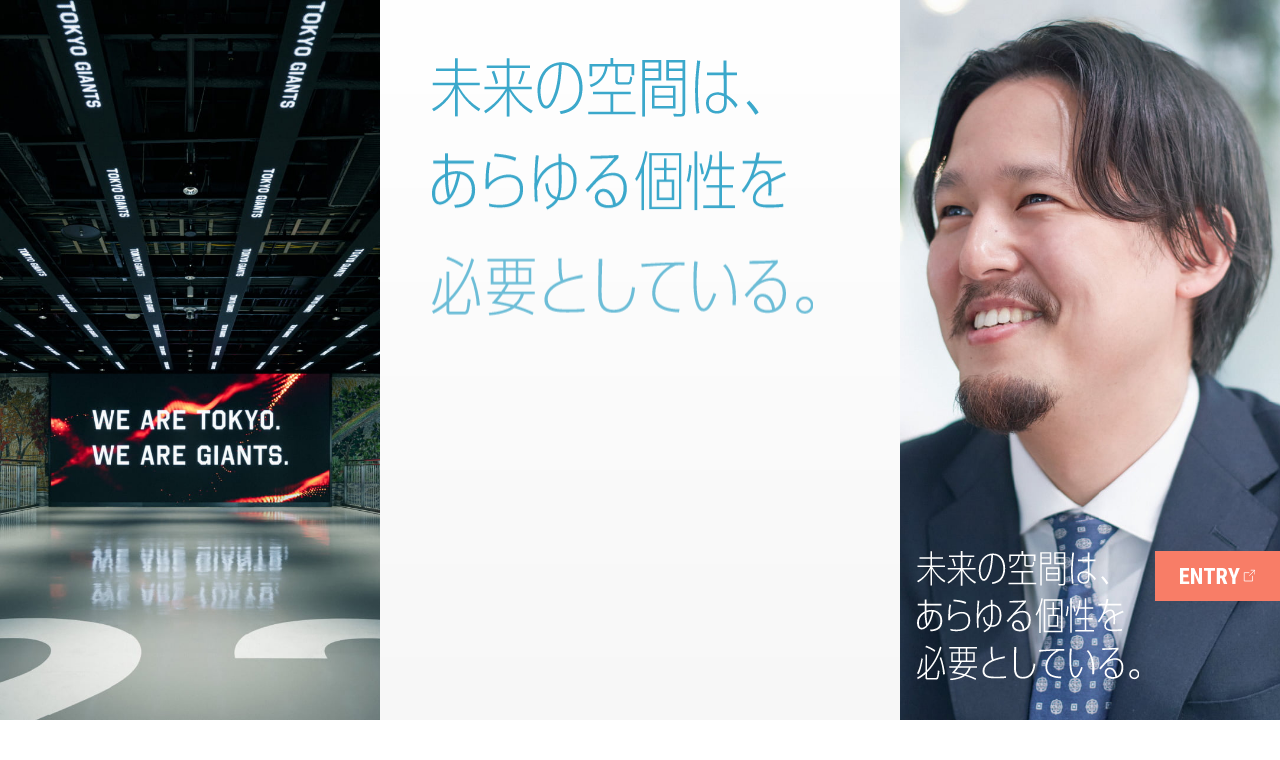

--- FILE ---
content_type: text/html; charset=UTF-8
request_url: https://recruit.mitsui-designtec.co.jp/
body_size: 4199
content:

<!DOCTYPE html>
<html lang="ja">
  
  <head>

    <!-- Google tag (gtag.js) -->
    <!--GA-->
<script async src="https://www.googletagmanager.com/gtag/js?id=G-YLGY9V10WN"></script>
<script>
  window.dataLayer = window.dataLayer || [];
  function gtag(){dataLayer.push(arguments);}
  gtag('js', new Date());

  gtag('config', 'G-YLGY9V10WN');
</script>

<!--Adobe-->
<script src="https://assets.adobedtm.com/fd32078fff0c/31d971d79708/launch-62bd16bd231a.min.js"></script>
<script>_satellite.track("common");</script>
    <meta charset="UTF-8" />
    <meta name="viewport" content="width=device-width,initial-scale=1">
    <title>新卒採用サイト｜三井デザインテック株式会社</title>
    <meta name="description" content="三井デザインテックの新卒採用サイトです。空間を創造する仕事とは？動画や数字で紹介する会社情報や社員が自身の体験で語る仕事や就活のこと、募集要項・福利厚生などをご紹介します。">
    <meta property="og:type" content="website">
    <meta property="og:site_name" content="新卒採用サイト｜三井デザインテック株式会社">
    <meta property="og:url" content="https://recruit.mitsui-designtec.co.jp">
    <meta property="og:image" content="https://recruit.mitsui-designtec.co.jp/assets/images/common/ogp.jpg">
    <meta property="og:title" content="新卒採用サイト｜三井デザインテック株式会社">
    <meta property="og:description" content="三井デザインテックの新卒採用サイトです。空間を創造する仕事とは？動画や数字で紹介する会社情報や社員が自身の体験で語る仕事や就活のこと、募集要項・福利厚生などをご紹介します。">
    <meta property="og:locale" content="ja_JP">
    <meta name="twitter:card" content="summary_large_image">
    
    <!--common CSS-->
    <!--Include CSS-->
<link rel="stylesheet" type="text/css" href="/assets/css/modaal.min.css" media="all">
<link rel="stylesheet" type="text/css" href="/assets/css/slick.css" media="all">
<link rel="stylesheet" type="text/css" href="/assets/css/slick-theme.css" media="all">
<link rel="stylesheet" type="text/css" href="/assets/css/common.css" media="all">
<!--//----------->

    <link rel="stylesheet" type="text/css" href="./assets/css/top.css" media="all">
    
    <!--common JS-->
    <script src="/assets/js/lib/lib.js"></script>
<script src="/assets/js/common.js"></script>
    <script src="./assets/js/top.js"></script>
  </head>

  <body class="top menu_dly" id="top">
    <!-- ================================================== -->
    <noscript>
      <div class="noScriptMessage">
        <p>JavaScriptがOFFになっています<br>JavaScriptをONにしてご覧ください</p>
      </div>
    </noscript>
    <!-- ================================================== -->
    <!---------------------------------->
    <!-- BG -->
    <!---------------------------------->
    

<div class="fix_bg">
      <div class="fix_bg_inner enable_open">
        <div class="bg bg_A">
          <div class="pictures">
                                                                  
              <picture class="picture img-wrap active">
                <source
                  srcset="/assets/images/bg/top_kv_A1-sp.jpg"
                  media="(max-width: 750px)">
                <img
                  src="/assets/images/bg/top_kv_A1-pc.jpg"
                  alt="">
                                </picture>
                                                                      
              <picture class="picture img-wrap ">
                <source
                  srcset="/assets/images/bg/top_kv_A3-sp.jpg"
                  media="(max-width: 750px)">
                <img
                  src="/assets/images/bg/top_kv_A3-pc.jpg"
                  alt="">
                  <p class="caption"><span class="wrap">©Takuya Watanabe Photograph</span></p>              </picture>
                                                                      
              <picture class="picture img-wrap ">
                <source
                  srcset="/assets/images/bg/top_kv_A5-sp.jpg"
                  media="(max-width: 750px)">
                <img
                  src="/assets/images/bg/top_kv_A5-pc.jpg"
                  alt="">
                                </picture>
                                                                      
              <picture class="picture img-wrap ">
                <source
                  srcset="/assets/images/bg/top_kv_A4-sp.jpg"
                  media="(max-width: 750px)">
                <img
                  src="/assets/images/bg/top_kv_A4-pc.jpg"
                  alt="">
                                </picture>
                                                                      
              <picture class="picture img-wrap ">
                <source
                  srcset="/assets/images/bg/top_kv_A8-sp.jpg"
                  media="(max-width: 750px)">
                <img
                  src="/assets/images/bg/top_kv_A8-pc.jpg"
                  alt="">
                  <p class="caption"><span class="wrap">©Takuya Watanabe Photograph</span></p>              </picture>
                                      </div>
        </div>
        <div class="blankspace"></div>
        <div class="bg bg_B">
          <div class="pictures">
                                            
            <picture class="picture img-wrap active">
              <source
                srcset="/assets/images/bg/top_kv_B1-sp.jpg"
                media="(max-width: 750px)">
              <img
                src="/assets/images/bg/top_kv_B1-pc.jpg"
                alt="">
            </picture>
                                                
            <picture class="picture img-wrap ">
              <source
                srcset="/assets/images/bg/top_kv_B3-sp.jpg"
                media="(max-width: 750px)">
              <img
                src="/assets/images/bg/top_kv_B3-pc.jpg"
                alt="">
            </picture>
                                                
            <picture class="picture img-wrap ">
              <source
                srcset="/assets/images/bg/top_kv_B5-sp.jpg"
                media="(max-width: 750px)">
              <img
                src="/assets/images/bg/top_kv_B5-pc.jpg"
                alt="">
            </picture>
                                                
            <picture class="picture img-wrap ">
              <source
                srcset="/assets/images/bg/top_kv_B4-sp.jpg"
                media="(max-width: 750px)">
              <img
                src="/assets/images/bg/top_kv_B4-pc.jpg"
                alt="">
            </picture>
                                                
            <picture class="picture img-wrap ">
              <source
                srcset="/assets/images/bg/top_kv_B8-sp.jpg"
                media="(max-width: 750px)">
              <img
                src="/assets/images/bg/top_kv_B8-pc.jpg"
                alt="">
            </picture>
                                  </div>
          <div class="entryset">
            <div class="bg_main_copy"><img src="/assets/images/top/top_maincopy_w.svg" alt="未来の空間は、あらゆる個性を必要としている。"></div>
            <a class="entry_btn open_modaal" href="/assets/include/_entry_modal.html" target="_blank">
              <p><img src="/assets/images/common/btn_entry.svg" alt="ENTRY"></p>
            </a>
          </div>
        </div>
      </div>
    </div>
    <!--=================================--->
    <!-- CONTENTS -->
    <!--================================--->
    <div class="contents_wrap">
      <!---------------------------------->
      <!-- HEADER -->
      <!---------------------------------->
      <header class="">
        <div class="header_inner">
          <div class="ci">
            <a href="/">
              <picture class="">
                <source
                  srcset="/assets//images/common/logo_mdt-sp.svg"
                  media="(max-width: 980px)">
                <img
                  src="/assets//images/common/logo_mdt-pc.svg"
                  alt="三井デザインテック 新卒採用サイト">
              </picture>
            </a>
          </div>
          <a class="entry_btn open_modaal" href="/assets/include/_entry_modal.html" target="_blank">
            <p><img src="/assets//images/common/btn_entry.svg" alt="ENTRY"></p>
          </a>
          <a class="menu_trigger" href="#">
            <span></span>
            <span></span>
          </a>
          <div class="mainmenu">
            <div class="menu_inner">
              <dl id="nav_message">
                <dt class="pc">メッセージ</dt>
                <dt class="sp"><img src="/assets/images/common/menu_txt_message.svg" alt="メッセージ"></dt>
                <dd>
                  <div class="menu_wrapper"><a href="/message/">採用担当メッセージ</a></div>
                </dd>
              </dl>
              <dl id="nav_company">
                <dt class="pc">会社を知る</dt>
                <dt class="sp"><img src="/assets/images/common/menu_txt_about.svg" alt="会社を知る"></dt>
                <dd>
                  <div class="menu_wrapper">
                    <a href="/about/">一分半で分かる<br class="pc">三井デザインテック</a>
                    <a href="/work/">三井デザインテック<br class="pc">だから出来る事</a>
                  </div>
                </dd>
              </dl>
              <dl id="nav_people">
                <dt class="pc">人を知る</dt>
                <dt class="sp"><img src="/assets/images/common/menu_txt_people.svg" alt="人を知る"></dt>
                <dd>
                  <div class="menu_wrapper">
                    <a href="/realvoice/">採用者と人事部の<br class="pc">リアルボイス</a>
                    <!-- <a href="/career/">総合職×デザイン職</a> -->
                    <a href="/crosstalk/">出身学部クロストーク</a>
                  </div>
                </dd>
              </dl>
              <dl id="nav_recruit">
                <dt class="pc">採用情報</dt>
                <dt class="sp"><img src="/assets/images/common/menu_txt_recruit.svg" alt="採用情報"></dt>
                <dd>
                  <div class="menu_wrapper">
                    <a href="/requirements/">募集要項</a>
                    <a href="/benefits/">福利厚生・研修制度</a>
                    <a href="/news/">人事部からのお知らせ</a>
                  </div>
                </dd>
              </dl>
              <ul class="sns">
                <li>
                  <a href="https://www.instagram.com/mitsuidesigntec_recruit/" target="_blank" class="insta"><img src="/assets//images/common/icon_insta.svg" alt="Instagram"></a>
                </li>
                <li>
                  <a href="https://www.youtube.com/channel/UCvHyJF4Er1F68vu91Pt3E9w" target="_blank" class="youtube"><img src="/assets//images/common/icon_youtube.svg" alt="YouTube"></a>
                </li>
              </ul>
            </div>
          </div>
        </div>
      </header>      <!---------------------------------->
      <!-- MAIN -->
      <!---------------------------------->
      <main>
        <!--maincopy-->
          <section id="maincopy">
            <div class="sec_inner">
              <h1>
                <span><img src="./assets/images/top/top_maincopy_line1.svg" alt="未来の空間は、"></span>
                <span><img src="./assets/images/top/top_maincopy_line2.svg" alt="あらゆる個性を"></span>
                <span><img src="./assets/images/top/top_maincopy_line3.svg" alt="必要としている。"></span>
              </h1>
              <p class="msg_txt">理想の空間を実現するためには、<br>
                優れたデザイン力はもちろん、<br>
                そのデザインをカタチにするための<br>
                理系的知見やクライアントの思いを<br>
                的確に捉える文系的コミュニケーション力、<br>
                オタク的探究心や<br>
                決して諦めない体育会系スピリットなど、<br>
                あらゆる個性が<br>
                クロスオーバーすることが必要です。<br>
                三井デザインテックには、あなただけが持つ<br>
                「何か」を活かす場が必ずあります。<br>
                さあ、私たちと一緒に<br>
                誰も想像したことのない<br>
                新しい未来をいっしょに描きましょう。
                </p>
                <div class="anim-trigger-fade">
                  <a class="btn_dflt" href="/message/">採用担当メッセージ<span class="arrow"></span></a>
                </div>
            </div>
            
          </section>

          <section id="news">
            <div class="sec_inner">
              <p class="ttl font_poppins">NEWS</p>
              <div class="news_container">
                <ul>
                                                  <li class="active"><a href="/news/#article359" target="_self">
                    <p class="news_date news_font gray font_poppins">2025.07.01</p>
                    <p class="news_ttl news_font" data-tmp="/news/#article359::https://job.axol.jp/bx/s/mitsui-designtec_27/entry_5617290008/agreement::::Array::_self">
                      【27卒】三井デザインテックのお仕事体験 参加者募集中です                    </p>
                  </a></li>
                                  <li class=""><a href="/news/#article198" target="_self">
                    <p class="news_date news_font gray font_poppins">2024.04.01</p>
                    <p class="news_ttl news_font" data-tmp="/news/#article198::https://mypage.3030.i-webs.jp/mitsui-designtec2026/::::0::_self">
                      新卒採用26卒マイページをオープンしました！                    </p>
                  </a></li>
                                </ul>
              </div>
            </div>
          </section>

          <!---Contents Info--->
          <section id="contents-info">

            <div id="company" class="sec_inner">
              <div class="photo_container anim-trigger">
                <div class="v_line"></div>
                
                <div class="photo photo1">
                  <img src="./assets/images/top/top_photo1.jpg" alt="">
                </div>
                <div class="photo photo2">
                  <img src="./assets/images/top/top_photo2.jpg" alt="">
                </div>
                <div class="photo photo3">
                  <img src="./assets/images/top/top_photo3.jpg" alt="">
                </div>
                
              </div>
              <h2 class="anim-trigger-fade"><img src="./assets/images/top/top_midashi_kaisha.svg" alt="会社を知る"></h2>
              <p class="desc anim-trigger-fade">
                まずは会社の基本情報。<br>
                何をしている会社？どんな業界？働き方は？<br>
                学生のみなさんが気になりそうなポイントをわかりやすい、動画や数字でご紹介します。</p>
              <ul class="bnr_container">
                <li class="bnr anim-trigger-fade">
                  <a href="/about/" class="btn_bnr">
                    <div class="photo"><img src="./assets/images/top/top_btn_img1.jpg" alt=""></div>
                    <p><span class="txt">一分半で分かる三井デザインテック</span><span class="arrow"></span></p>
                  </a>
                </li>
                <li class="bnr anim-trigger-fade">
                  <a href="/work/" class="btn_bnr">
                    <div class="photo"><img src="./assets/images/top/top_btn_img2.jpg" alt=""></div>
                    <p><span class="txt">三井デザインテックだから出来る事</span><span class="arrow"></span></p>
                  </a>
                </li>
              </ul>
            </div>

            <div id="person" class="sec_inner">
              <div class="photo_container anim-trigger">
                <div class="v_line"></div>

                <div class="photo photo1">
                  <img src="./assets/images/top/top_photo4.jpg" alt="">
                </div>
                <div class="photo photo2">
                  <img src="./assets/images/top/top_photo5.jpg" alt="">
                </div>
                <div class="photo deco">
                  <img src="./assets/images/top/top_deco.png" alt="">
                </div>
                
              </div>
              <h2 class="anim-trigger-fade"><img src="./assets/images/top/top_midashi_hito.svg" alt="人を知る"></h2>
              <p class="desc anim-trigger-fade">
                人を見ると会社がわかる。<br>
三井デザインテック社員の生の声から、実際に自分が働いたときのことをイメージしてみてください。
              </p>
              <ul class="bnr_container">
                <li class="bnr anim-trigger-fade">
                  <a href="/realvoice/" class="btn_bnr style2">
                    <div class="photo"><img src="./assets/images/top/top_btn_img3.jpg" alt=""></div>
                    <p><span class="txt">採用者と人事部のリアルボイス</span><span class="arrow"></span></p>
                  </a>
                </li>
                <!-- <li class="bnr anim-trigger-fade">
                  <a href="/career/" class="btn_bnr style2">
                    <div class="photo"><img src="./assets/images/top/top_btn_img4.jpg" alt=""></div>
                    <p><span class="txt">総合職 × デザイン職</span><span class="arrow"></span></p>
                  </a>
                </li> -->
                <li class="bnr anim-trigger-fade">
                  <a href="/crosstalk/" class="btn_bnr style2">
                    <div class="photo"><img src="./assets/images/top/top_btn_img5.jpg" alt=""></div>
                    <p><span class="txt">出身学部クロストーク</span><span class="arrow"></span></p>
                  </a>
                </li>
              </ul>
            </div>
          </section>

          <!--Recruit Info-->
          <section id="recruit-info">
            <div class="sec_inner">
              <div class="v_line_container anim-trigger">
                <div class="v_line w"></div>
              </div>
              <h2 class="anim-trigger-fade"><img src="./assets/images/top/top_midashi_saiyou.svg" alt="採用情報"></h2>
              <ul>
                <li class="anim-trigger-fade">
                  <a class="btn_dflt" href="/requirements/">募集要項<span class="arrow"></span></a>
                </li>
                <li class="anim-trigger-fade">
                  <a class="btn_dflt" href="/benefits/">福利厚生・研修制度<span class="arrow"></span></a>
                </li>
                <li class="anim-trigger-fade">
                  <a class="btn_dflt" href="/news/">人事部からのお知らせ<span class="arrow"></span></a>
                </li>
              </ul>
            </div>
          </section>
      </main>

      <div class="breadcrumb">
        <ul>
          <li><p class="small_txt">新卒採用トップ</p></li>
        </ul>
      </div>

      <!---------------------------------->
      <!-- FOOTER -->
      <!---------------------------------->
      <footer>
    <div id="totop"><a href="#" class="anchor_link"></a></div>
    <div class="footer_inner">
        <a href="https://www.mitsui-designtec.co.jp/" target="_blank" class="logo"><img src="/assets//images/common/logo_mdt_foot.svg" class="三井デザインテック"></a>
        <div class="foot_menu">
        <a href="/attention/" class="dflt">サイトご利用上の注意</a><br>
        <a href="https://www.mitsui-designtec.co.jp/privacy_policy/" target="_blank" class="dflt">個人情報保護方針</a>　|　<a href="https://www.mitsui-designtec.co.jp/privacy_policy/toriatsukai/" target="_blank">個人情報の取り扱いについて</a><br>
        <a href="https://www.mitsui-designtec.co.jp/privacy_policy/cookie_accesslog/" target="_blank" class="dflt">Cookieおよびアクセスログについて</a><br>
        <a href="https://www.mitsuifudosan.co.jp/social_media/" target="_blank" class="outlink dflt">ソーシャルメディアポリシー</a>
        </div>
        <p class="copyright small_txt">&copy; MITSUI Designtec Co.,Ltd.</p>
    </div>
</footer>    </div>
  </body>

</html>


--- FILE ---
content_type: text/css
request_url: https://recruit.mitsui-designtec.co.jp/assets/css/common.css
body_size: 4525
content:
@import"https://fonts.googleapis.com/css2?family=Noto+Sans+JP:wght@300;400;500;600;700&display=swap";@import"https://fonts.googleapis.com/css2?family=Poppins:wght@400;500&display=swap";@import"https://fonts.googleapis.com/css2?family=Barlow&family=Barlow+Condensed:wght@500;600;700&display=swap";@keyframes titleUp{0%{transform:translateY(120px);opacity:0}100%{transform:translateY(0);opacity:1}}html,body,div,span,applet,object,iframe,h1,h2,h3,h4,h5,h6,p,blockquote,pre,a,abbr,acronym,address,big,cite,code,del,dfn,em,img,ins,kbd,q,s,samp,small,strike,strong,tt,var,b,u,i,center,dl,dt,dd,ol,ul,li,fieldset,form,label,legend,table,caption,tbody,tfoot,thead,tr,th,td,article,aside,canvas,details,embed,figure,figcaption,footer,header,hgroup,menu,nav,output,ruby,section,summary,time,mark,audio,video{margin:0;padding:0;border:0;font-size:100%;font:inherit;vertical-align:baseline}article,aside,details,figcaption,figure,footer,header,hgroup,menu,nav,section{display:block}sup,sub{font-size:70%}body{line-height:1}ol,ul{list-style:none}blockquote,q{quotes:none}blockquote:before,blockquote:after,q:before,q:after{content:"";content:none}table{border-collapse:collapse;border-spacing:0}img{display:block;width:100%;height:auto}img.lazy_img{opacity:0}img.lazy_img.lazyloaded{transition:opacity .6s linear;opacity:1}a img{border-style:none}*:focus{outline:none}body{opacity:0}body.view{opacity:1}body.lock{position:fixed;left:0;width:100%;overflow-y:scroll}body.bye{opacity:0;transition:opacity .4s linear}body,html{margin:0;padding:0;width:100%;font-family:"Noto Sans JP",serif;color:#4d4d4d;font-size:clamp(12px,4.2vw,22px);letter-spacing:0;line-height:clamp(24px,8.4vw,44px);font-weight:300;text-align:justify;-webkit-font-smoothing:antialiased;-moz-osx-font-smoothing:grayscale;background:#fff}body img,html img{width:100%;height:auto}body *,html *{box-sizing:border-box}a{text-decoration:none;color:#4d4d4d}a.hover{text-decoration:none}a.dflt{transition:opacity .2s linear}a.dflt.hover{opacity:.7}a.outlink{display:inline-flex !important;flex-wrap:nowrap;align-items:center}a.outlink::after{display:block;content:"";width:14px;height:14px;background:url(../images/common/icon_outlink.svg) no-repeat;background-size:contain;background-position:center;margin-left:4px}a.outlink.blue{color:#2f6992}a.outlink.blue::after{background:url(../images/common/icon_outlink_blue.svg) no-repeat;background-size:contain;background-position:center;margin-left:6px}p{text-justify:inter-ideograph;-ms-text-justify:inter-ideograph}.font_poppins{font-family:"Poppins",sans-serif}.font_num{font-family:"Barlow Condensed",sans-serif;font-weight:500}.font_num.semi{font-weight:600}.font_num.bld{font-weight:700}.small_txt{font-size:clamp(10px,3.2vw,16px);letter-spacing:0;line-height:clamp(14.4px,4.8vw,24px)}.mid_txt{font-size:clamp(12px,3.7vw,19px);letter-spacing:0;line-height:clamp(25px,8vw,41px)}.msg_txt{font-size:clamp(12px,3.8vw,20px);letter-spacing:0;line-height:clamp(27px,9.6vw,50px)}.thin_txt{font-size:clamp(12px,3.8vw,20px);letter-spacing:0;line-height:clamp(14.4px,4.8vw,24px)}.news_font{font-size:clamp(12px,3.7vw,19px);letter-spacing:0;line-height:clamp(15px,4.8vw,25px)}.news_font.gray{color:#afafaf}.desc_font{font-size:clamp(12px,3.7vw,19px);letter-spacing:0;line-height:clamp(15px,5.8vw,30px)}.attention_font{font-size:clamp(12px,3.7vw,19px);letter-spacing:0;line-height:clamp(15px,6.4vw,33px)}.ttl_font{font-size:clamp(15px,4.8vw,25px);letter-spacing:0;line-height:clamp(15px,4.8vw,25px)}.ttl_font2{font-size:clamp(16px,5vw,26px);letter-spacing:0;line-height:clamp(19px,8.1vw,42px)}.thin_line-height{line-height:clamp(14.4px,4.8vw,24px)}.bold{font-weight:700}.semi_bold{font-weight:600}#overlay,#page_cover{width:100%;width:100vw;height:100%;background-color:#fff;position:fixed;top:0;left:0;z-index:997;opacity:1}.wrapper{width:100%;overflow:hidden;margin:0 auto;transition:transform .4s ease .05s;background-color:#f87d67}#preloadicon.spinner{position:fixed;width:100px;height:18px;top:50%;left:50%;left:50vw;margin:-9px 0 0 -50px;z-index:99999;text-align:center;animation:sk-rotateplane 1.2s infinite ease-in-out}.spinner>div{width:8px;height:18px;background-color:#54b3d1;margin:3px;border-radius:15px;display:inline-block;animation:sk-bouncedelay 1.4s infinite ease-in-out both}.spinner .bounce1{animation-delay:-0.32s}.spinner .bounce2{animation-delay:-0.16s}@keyframes sk-bouncedelay{0%,100%,80%{transform:scale(0)}40%{transform:scale(1)}}@keyframes scrolldown{0%{top:0;height:0}60%{top:0;height:100%}70%{top:0;height:100%}100%{top:100%;height:0}}@keyframes scroll-arrow{0%{left:0;width:0}50%{left:0;width:0}70%{left:0;width:100%}100%{left:0;width:100%}}.anim-trigger-fade{transition:all .5s ease}.anim-trigger-fade.init{transform:translateY(80px);opacity:0}.sp,.sp-in,.sp-flex{display:none !important}.pc{display:block !important}.pc-in{display:inline-block !important}.pc-flex{display:flex !important}.fix_bg{position:fixed;top:0;left:0;width:100%;height:100%}.fix_bg .fix_bg_inner{display:flex;flex-direction:row;flex-wrap:nowrap;width:100%;height:100%}.fix_bg .fix_bg_inner .bg{flex:1;height:100%;position:relative}.fix_bg .fix_bg_inner .bg .pictures{width:100%;height:100%}.fix_bg .fix_bg_inner .bg .pictures picture{display:block;width:100%;height:100%;position:absolute;top:0;left:0;z-index:0;opacity:0}.fix_bg .fix_bg_inner .bg .pictures picture img{width:100%;height:100%;-o-object-fit:cover;object-fit:cover}.fix_bg .fix_bg_inner .bg .pictures picture.active{transition:opacity 2s linear;opacity:1;z-index:2}.fix_bg .fix_bg_inner .bg .pictures picture.ready{transition:opacity .1s linear 2s;opacity:0;z-index:1}.fix_bg .fix_bg_inner .bg .pictures picture .caption{display:block;position:absolute;bottom:0;left:0;pointer-events:none;width:100%;height:100%}.fix_bg .fix_bg_inner .bg .pictures picture .caption span.wrap{display:block;color:#fff;position:absolute;bottom:10px;right:10px;z-index:5;font-size:11px;line-height:1em;font-weight:400;text-shadow:1px 1px 2px rgba(0,0,0,.6)}.fix_bg .fix_bg_inner .bg .entryset{width:100%;position:absolute;left:0;bottom:40px;display:flex;flex-direction:row;flex-wrap:nowrap;align-items:end;z-index:3}.fix_bg .fix_bg_inner .bg .entryset .bg_main_copy,.fix_bg .fix_bg_inner .bg .entryset a{display:block}.fix_bg .fix_bg_inner .bg .entryset .bg_main_copy{padding:0 4.44%;width:67.2%}.fix_bg .fix_bg_inner .bg .entryset a{flex:1;padding:4.44% 0;background-color:#f87d67;transition:all .2s linear}.fix_bg .fix_bg_inner .bg .entryset a p{display:block;width:60%;margin:0 auto}.fix_bg .fix_bg_inner .bg .entryset a.hover{background-color:#2f6992}.fix_bg .fix_bg_inner .blankspace{width:100%;max-width:520px}.contents_wrap{width:100%;max-width:520px;margin:0 auto}.contents_wrap main{position:relative;width:100%;z-index:1;background-color:#fff}.contents_wrap main section{display:block;width:100%}.contents_wrap main section .sec_inner{width:100%;position:relative}.init *{transition:none !important}.btn_dflt{display:block;position:relative;width:88%;margin:0 auto;line-height:1;color:#54b3d1;border:#54b3d1 1px solid;background-color:#fff;padding:5.3% 0;font-size:clamp(17px,2.4vw,25px);font-weight:400;border-radius:80px;text-align:center;transition:all .2s linear}.btn_dflt .arrow{width:9.2%;position:absolute;top:50%;right:5%;transform:translateY(-50%)}.btn_dflt .arrow::before{content:"";display:block;width:100%;height:0;padding-top:100%}.btn_dflt .arrow::after{display:block;content:"";width:30%;height:30%;border-right:1px #54b3d1 solid;border-bottom:1px #54b3d1 solid;transform-origin:center;transform:rotate(-45deg) skew(15deg, 15deg) translate(-50%, -50%);position:absolute;top:35%;left:50%}.btn_dflt.style2{color:#fff;background-color:#54b3d1}.btn_dflt.style2 .arrow:after{border-right:1px #fff solid;border-bottom:1px #fff solid}.btn_dflt.style3{color:#fff;background-color:#dfe2a2}.btn_dflt.hover{background-color:#2f6992;border:1px #2f6992 solid;color:#fff}.btn_dflt.hover .arrow::after{border-right:1px #fff solid;border-bottom:1px #fff solid}header{display:block;width:33%;position:sticky;top:0;left:0;z-index:0}header .header_inner{position:absolute;top:clamp(10px,10vw,70px);left:-100%;width:100%}header .header_inner .ci{display:block;transition:all .5s ease-out}header .header_inner .ci a{display:block;width:100%;background-color:#fff;padding:0 6% 6%}header .header_inner .entry_btn,header .header_inner .menu_trigger{display:none}header .header_inner .mainmenu{width:100%}header .header_inner .mainmenu dl{position:relative;display:block;width:115%;padding-top:4%;transition:all .75s cubic-bezier(0.175, 0.885, 0.32, 1.275)}header .header_inner .mainmenu dl dt{display:block;position:relative;width:100%;color:#fff;line-height:1;padding:7.3% 10% 7.3% 7.3%;background-color:#54b3d1;font-size:clamp(12px,3.4vw,18px);font-weight:400;cursor:pointer;transition:all .2s linear}header .header_inner .mainmenu dl dt:hover{background-color:#2f6992}header .header_inner .mainmenu dl dt::before,header .header_inner .mainmenu dl dt::after{display:block;content:"";width:6%;height:1px;background-color:#fff;transform-origin:center,center;position:absolute;top:52%;right:20%;transition:all .3s ease-out}header .header_inner .mainmenu dl dt::after{transform:rotate(90deg)}header .header_inner .mainmenu dl dd{display:grid;grid-template-rows:0fr;width:100%;background-color:#fff;transition:all .3s ease-out}header .header_inner .mainmenu dl dd .menu_wrapper{overflow:hidden}header .header_inner .mainmenu dl dd .menu_wrapper a{font-size:clamp(11px,2.9vw,15px);line-height:clamp(14px,4vw,20px);display:block;padding:5% 10% 5% 7.3%;color:#54b3d1;font-weight:400;border-bottom:2px #54b3d1 solid;transition:all .2s linear}header .header_inner .mainmenu dl dd .menu_wrapper a.hover{opacity:.7}header .header_inner .mainmenu dl dd .menu_wrapper a:last-of-type{border:none}header .header_inner .mainmenu dl:nth-of-type(1){transition-delay:.1s}header .header_inner .mainmenu dl:nth-of-type(2){transition-delay:.2s}header .header_inner .mainmenu dl:nth-of-type(3){transition-delay:.3s}header .header_inner .mainmenu dl:nth-of-type(4){transition-delay:.4s}header .header_inner .mainmenu dl.active{transform:translateX(-10%);transition-delay:0s}header .header_inner .mainmenu dl.active dt::before,header .header_inner .mainmenu dl.active dt::after{right:10%}header .header_inner .mainmenu dl.active dt::after{transform:rotate(0deg)}header .header_inner .mainmenu dl.active dd{grid-template-rows:1fr}header .header_inner .sns{padding-top:4%}header .header_inner .sns li{display:inline-block;width:28%;margin-right:4%;transition:all .75s cubic-bezier(0.175, 0.885, 0.32, 1.275)}header .header_inner .sns li:nth-of-type(1){transition-delay:.8s}header .header_inner .sns li:nth-of-type(2){transition-delay:.9s}header .header_inner .sns li a{display:block;width:100%;background-color:#54b3d1;position:relative;transition:all .2s linear}header .header_inner .sns li a img{height:48%;width:auto;position:absolute;top:50%;left:50%;transform:translate(-50%, -50%)}header .header_inner .sns li a:before{content:"";display:block;width:100%;height:0;padding-top:100%}header .header_inner .sns li a.youtube img{height:40%}header .header_inner .sns li a.hover{background-color:#2f6992}header .header_inner.init .ci{transform:translateX(110%)}header .header_inner.init .mainmenu dl{transform:translateX(110%)}header .header_inner.init .sns li{transform:translateX(400%)}.breadcrumb{width:100%;background-color:#fff;padding:6%;position:relative;z-index:1}.breadcrumb a,.breadcrumb p{display:inline-block}.breadcrumb a.hover{text-decoration:underline}footer{position:relative;z-index:1}footer #totop{position:absolute;z-index:5;width:12%;right:1vw;bottom:1vw}footer #totop a{display:block;width:100%}footer #totop a::before{content:"";display:block;width:100%;height:0;padding-top:100%;background-color:rgba(84,179,209,.5);transition:all .2s linear}footer #totop a::after{display:block;content:"";width:30%;height:30%;border-right:1px #fff solid;border-bottom:1px #fff solid;transform-origin:center;transform:rotate(-135deg) skew(15deg, 15deg) translate(50%, -50%);position:absolute;top:50%;left:50%}footer #totop a.hover::before{background-color:#2f6992}footer .footer_inner{padding:6%;width:100%;background-color:#e3e3e3}footer .footer_inner a.logo{display:block;width:50%;margin-left:-2%}footer .footer_inner .foot_menu{width:100%;padding:7.5% 0;font-size:clamp(10px,3.2vw,16px);line-height:clamp(20px,6.4vw,32px)}footer .footer_inner .foot_menu a{display:inline-block}@media only screen and (max-width: 1160px ){.fix_bg .fix_bg_inner .bg .entryset{width:100%}.fix_bg .fix_bg_inner .bg .entryset .bg_main_copy{opacity:0;width:30%}.fix_bg .fix_bg_inner .bg .entryset a{flex:1;padding:4.44% 0;background-color:#f87d67}.fix_bg .fix_bg_inner .bg .entryset a p{display:block;width:60%;margin:0 auto}}#modal-container{width:100%;height:100%;position:fixed;top:0;left:0;transition:transform .5s ease-out;z-index:10}#modal-container.init{transition:none;z-index:0}#modal-container.init .modal-container-inner>div,#modal-container.close .modal-container-inner>div{transform:translateX(110%)}#modal-container.init .modal_close_trigger,#modal-container.close .modal_close_trigger{transform:translateX(110%)}#modal-container .modal-container-inner{width:100%;height:100%;max-width:520px;position:relative;margin:0 auto;overflow:hidden}#modal-container .modal-container-inner>div{transition:all .6s ease}#modal-container .modal_close_trigger{display:block;background-color:#54b3d1;width:15%;padding-top:15%;position:absolute;top:0;right:0;transition:all .3s ease}#modal-container .modal_close_trigger::before,#modal-container .modal_close_trigger::after{display:block;content:"";width:74%;height:1px;background-color:#fff;position:absolute;top:50%;left:13%;transform-origin:center center}#modal-container .modal_close_trigger::before{transform:rotate(45deg)}#modal-container .modal_close_trigger::after{transform:rotate(-45deg)}#modal-container .modal_close_trigger:hover{background:#2f6992}#modal-container .modal_close_trigger.style2{background-color:#d6d25a}@media only screen and (max-width: 980px ){.pc,.pc-in,.pc-flex{display:none !important}.sp{display:block !important}.sp-in{display:inline-block !important}.sp-flex{display:flex !important}.fix_bg .fix_bg_inner .bg.bg_A{width:100%}.fix_bg .fix_bg_inner .bg .entryset{display:none}.fix_bg::after{display:block;position:absolute;content:"";width:100%;height:100%;background-color:#2f6992;top:0;left:0;z-index:3}header{display:block;width:100%;height:-moz-fit-content;height:fit-content;position:fixed;top:0;left:0;z-index:9;pointer-events:none;background-color:#fff}header .header_inner{position:relative;top:0;left:0;width:100%;max-width:520px;margin:0 auto;background-color:#fff;display:flex;flex-wrap:nowrap}header .header_inner .ci{display:block;flex:1;padding:.2% 1.5% 1.63%;position:relative;z-index:1}header .header_inner .ci a{display:block;width:75%;max-width:155px;background-color:#fff;padding:0;transition:all .3s solid;pointer-events:all}header .header_inner a.entry_btn{display:block;width:24.5%;max-width:92px;background-color:#f87d67;position:relative;z-index:1;pointer-events:all}header .header_inner a.entry_btn p{display:flex !important;align-items:center;justify-content:center;width:100%;height:100%}header .header_inner a.entry_btn p img{width:67%}header .header_inner a.menu_trigger{display:block;width:21.8%;max-width:82px;position:relative;position:relative;z-index:1;background-color:#fff;transition:all .3s linear;pointer-events:all}header .header_inner a.menu_trigger span{width:55%;height:1px;background-color:#000;position:absolute;top:50%;left:50%;transform-origin:left;transition:all .25s ease}header .header_inner a.menu_trigger span:nth-of-type(1){transform:translate(-50%, -4px)}header .header_inner a.menu_trigger span:nth-of-type(2){transform:translate(-50%, 4px)}header .header_inner .mainmenu{width:100%;max-width:520px;height:100%;position:fixed;top:0;left:50%;transform:translateX(-50%);padding-top:clamp(0px,14.7vw,76px);background:url(../images/common/menu_bg.jpg) no-repeat;background-size:cover;z-index:0;opacity:0;transition:all .5s linear;pointer-events:none}header .header_inner .mainmenu dl{position:relative;display:block;width:100%;padding-top:clamp(0px,5vw,26px);transform:translateY(150px);opacity:0;transition:all .1s linear}header .header_inner .mainmenu dl dt{display:block;position:relative;width:100%;color:#fff;line-height:1;padding:clamp(0px,5vw,26px) 0 clamp(0px,5vw,26px) clamp(0px,17vw,88px);background:none;font-size:clamp(10px,5.8vw,30px);height:clamp(8px,15.7333333333vw,81.8133333333px);color:#54b3d1;cursor:auto;transition:all .2s linear}header .header_inner .mainmenu dl dt:hover{background:none}header .header_inner .mainmenu dl dt::before,header .header_inner .mainmenu dl dt::after{width:clamp(0px,15vw,78px);height:1px;background-color:#54b3d1;transform-origin:left;position:absolute;top:50%;right:auto;left:0;transition:all .3s ease-out}header .header_inner .mainmenu dl dt::after{display:none}header .header_inner .mainmenu dl dt img{height:100%;width:auto}header .header_inner .mainmenu dl dd{display:grid;grid-template-rows:1fr;width:100%;background:none;transition:all .3s ease-out}header .header_inner .mainmenu dl dd .menu_wrapper{overflow:hidden}header .header_inner .mainmenu dl dd .menu_wrapper a{font-size:clamp(10px,3.4vw,17px);line-height:clamp(10px,3.4vw,17px);display:block;padding:clamp(0px,2.5vw,13px) 0 clamp(0px,2.5vw,13px) clamp(0px,17vw,88px);color:#4d4d4d;font-weight:400;border-bottom:none}header .header_inner .mainmenu dl:nth-of-type(1),header .header_inner .mainmenu dl:nth-of-type(2),header .header_inner .mainmenu dl:nth-of-type(3),header .header_inner .mainmenu dl:nth-of-type(4),header .header_inner .mainmenu dl:nth-of-type(5),header .header_inner .mainmenu dl:nth-of-type(6){transition-delay:.6s}header .header_inner .mainmenu dl.active{transform:translateX(0) translateY(150px);transition-delay:.55s}header .header_inner .mainmenu dl.active dt::before,header .header_inner .mainmenu dl.active dt::after{right:auto}header .header_inner .mainmenu dl.active dt::after{transform:rotate(0deg)}header .header_inner .mainmenu dl.active dd{grid-template-rows:1fr}header .header_inner .sns{padding:6vw 0 6vw 17vw}header .header_inner .sns li{display:inline-block;width:16%;margin-right:4%;opacity:0;transform:translateY(100px);transition:none}header .header_inner .sns li a{display:block;width:100%;background-color:#54b3d1;position:relative;transition:all .2s linear}header .header_inner .sns li a img{height:48%;width:auto;position:absolute;top:50%;left:50%;transform:translate(-50%, -50%)}header .header_inner .sns li a:before{content:"";display:block;width:100%;height:0;padding-top:100%}header .header_inner .sns li a.youtube img{height:40%}header .header_inner .sns li a.hover{background-color:#2f6992}header .header_inner.init .ci{transform:translateX(0)}header .header_inner.init .mainmenu dl{transform:translateX(0)}header .header_inner.init .sns li{transform:translateX(0)}header .header_inner.open .ci a{background-color:rgba(0,0,0,0)}header .header_inner.open .menu_trigger{background-color:rgba(0,0,0,0)}header .header_inner.open .menu_trigger span:nth-of-type(1){transform:translate(-50%, -4px) rotate(10deg)}header .header_inner.open .menu_trigger span:nth-of-type(2){transform:translate(-50%, 4px) rotate(-10deg)}header .header_inner.open .mainmenu{opacity:1;pointer-events:all;overflow-y:scroll;-webkit-overflow-scrolling:touch}header .header_inner.open .mainmenu dl,header .header_inner.open .mainmenu dl.active{transform:translateY(0);opacity:1;transition:all .45s ease-out}header .header_inner.open .mainmenu dl:nth-of-type(1),header .header_inner.open .mainmenu dl.active:nth-of-type(1){transition-delay:.1s}header .header_inner.open .mainmenu dl:nth-of-type(2),header .header_inner.open .mainmenu dl.active:nth-of-type(2){transition-delay:.2s}header .header_inner.open .mainmenu dl:nth-of-type(3),header .header_inner.open .mainmenu dl.active:nth-of-type(3){transition-delay:.3s}header .header_inner.open .mainmenu dl:nth-of-type(4),header .header_inner.open .mainmenu dl.active:nth-of-type(4){transition-delay:.4s}header .header_inner.open .sns li{transform:translateY(0);opacity:1;transition:all .5s ease-out}header .header_inner.open .sns li:nth-of-type(1){transition-delay:.5s}header .header_inner.open .sns li:nth-of-type(2){transition-delay:.5s}.contents_wrap{overflow:hidden}.contents_wrap main{margin-top:clamp(42px,14vw,60px)}}@media only screen and (max-width: 750px ){.pc,.pc-in,.pc-flex{display:none !important}.sp{display:block !important}.sp-in{display:inline-block !important}.sp-flex{display:flex !important}.contents{max-width:none}.fix_bg{position:fixed;top:8vw;left:0;width:100%;height:calc(100vh - 8vw);z-index:7;pointer-events:none}.fix_bg .fix_bg_inner{display:flex;flex-direction:column-reverse;flex-wrap:wrap;width:100%;height:100svh}.fix_bg .fix_bg_inner .bg{flex:1;height:50%;width:100%;position:relative}.fix_bg .fix_bg_inner .bg .pictures{transition:all 1s ease}.fix_bg .fix_bg_inner .bg .pictures .picture .caption{position:fixed;height:100svh}.fix_bg .fix_bg_inner .bg .entryset{width:100%;position:fixed;left:50%;bottom:auto;top:50%;display:block;z-index:8;transform:translate(-50%, -40%)}.fix_bg .fix_bg_inner .bg .entryset .bg_main_copy{opacity:1;padding:0;width:100%;transition:all 1s ease;transform-origin:center}.fix_bg .fix_bg_inner .bg .entryset a{display:none}.fix_bg .fix_bg_inner .blankspace{width:100%;max-width:520px}.fix_bg .fix_bg_inner.enable_open.open .bg .pictures{opacity:0}.fix_bg .fix_bg_inner.enable_open.open .bg .entryset .bg_main_copy{transform:scale(0.9);opacity:0}.fix_bg::after{display:none}}#modaal-close{display:block;background-color:#54b3d1;width:5%;padding-top:5%;height:0;border-radius:0;position:fixed;top:0;right:0;transition:all .3s ease}#modaal-close::before,#modaal-close::after{display:block;content:"";width:74%;height:1px;background-color:#fff;position:absolute;top:50%;left:13%;transform-origin:center center}#modaal-close::before{transform:rotate(45deg)}#modaal-close::after{transform:rotate(-45deg)}#modaal-close:hover{background:#2f6992}#modaal-close:focus:before,#modaal-close:focus:after,#modaal-close:hover:before,#modaal-close:hover:after{background-color:#fff;opacity:.8}@media only screen and (max-width: 750px ){#modaal-close{width:10%;padding-top:10%}}.modaal-video-wrap{margin:auto}.modaal-content-container{padding:0}#modal-entry{width:100%}#modal-entry .m__wrapper{width:100%;padding:12% 0}#modal-entry .m__wrapper ul{display:block;width:100%}#modal-entry .m__wrapper ul li{display:block;padding:2.4% 0}#modal-entry .m__wrapper ul li a{padding:4% 0;background-color:#f87d67;color:#fff;font-weight:500;font-size:clamp(8px,5.8666666667vw,30.5066666667px);display:flex;flex-wrap:nowrap;align-items:center;justify-content:center;width:67.5%;margin:0 auto;transition:all .2s linear}#modal-entry .m__wrapper ul li a::after{display:block;content:"";width:4%;height:0;padding-top:4%;background:url(../images/common/icon_outlink_w.svg) no-repeat;background-size:contain;background-position:center;margin-left:9px}#modal-entry .m__wrapper ul li a:hover{background-color:#2f6992}@media only screen and (max-width: 750px ){#modal-entry .m__wrapper ul li a{font-size:5vw;width:85%}#modal-entry .m__wrapper ul li a::after{width:3.2vw;height:0;padding-top:3.2vw}#modal-entry .m__wrapper ul li a:hover{background-color:#f87d67}}/*# sourceMappingURL=common.css.map */

--- FILE ---
content_type: text/css
request_url: https://recruit.mitsui-designtec.co.jp/assets/css/top.css
body_size: 1487
content:
@import"https://fonts.googleapis.com/css2?family=Noto+Sans+JP:wght@300;400;500;600;700&display=swap";@import"https://fonts.googleapis.com/css2?family=Poppins:wght@400;500&display=swap";@import"https://fonts.googleapis.com/css2?family=Barlow&family=Barlow+Condensed:wght@500;600;700&display=swap";@keyframes titleUp{0%{transform:translateY(120px);opacity:0}100%{transform:translateY(0);opacity:1}}#maincopy .sec_inner{background:linear-gradient(to bottom, #fff, #f2f2f2);padding-bottom:7.5%}#maincopy .sec_inner h1{display:block;width:100%;padding:8% 10%;line-height:1}#maincopy .sec_inner h1 span{display:block;padding:4% 0;transition:all 1s ease}#maincopy .sec_inner h1 span:nth-of-type(1){width:78.666%;transition-delay:0}#maincopy .sec_inner h1 span:nth-of-type(2){width:85.1%;transition-delay:.5s}#maincopy .sec_inner h1 span:nth-of-type(3){width:91.5%;transition-delay:1s}#maincopy .sec_inner p{display:block;width:100%;padding:0 10% 7.5%;transition:all 1.5s ease 2s}#maincopy.init .sec_inner h1 span{opacity:0;transform:translateY(50px)}#maincopy.init .sec_inner p{opacity:0}#news .sec_inner{background-color:#fff;display:flex}#news .sec_inner p.ttl{display:block;font-size:clamp(14px,4.8vw,25px);line-height:1;width:21%;padding:8.5% 0;text-align:center;background-color:#54b3d1;color:#fff;font-weight:400}#news .sec_inner .news_container{flex:1;padding:4.2%}#news .sec_inner .news_container ul{display:block;width:100%;padding-top:20%;position:relative;overflow:hidden}#news .sec_inner .news_container ul li{display:block;width:100%;position:absolute;left:0;top:101%}#news .sec_inner .news_container ul li a{transition:all .2s linear}#news .sec_inner .news_container ul li a.hover{opacity:.75}#news .sec_inner .news_container ul li a p{font-weight:400}#news .sec_inner .news_container ul li.active{top:0;transition:all .65s ease .1s}#news .sec_inner .news_container ul li.bye{top:-120%;transition:all .65s ease}#contents-info{background:url(../images/top/top_bg1.jpg) #f2f2f2 no-repeat;background-size:100%;background-position:0 -50px}#contents-info .sec_inner h2{display:block;height:clamp(0px,10vw,52px);margin:35px auto 40px}#contents-info .sec_inner h2 img{height:100%;width:auto;margin:0 auto}#contents-info .sec_inner p.desc{color:#fff;width:86%;margin:0 auto}#contents-info .sec_inner ul.bnr_container{display:block;width:100%}#contents-info .sec_inner ul.bnr_container li{display:block;width:100%;padding:3.5% 7%}#contents-info .sec_inner ul.bnr_container li a{display:block;width:100%;position:relative;transition:all .2s linear}#contents-info .sec_inner ul.bnr_container li a p{display:flex;position:absolute;left:0;bottom:0;width:100%;background-color:#fff}#contents-info .sec_inner ul.bnr_container li a p .txt{flex:1;color:#3ba8cb;line-height:1;display:flex;align-items:center;padding:0 3%;transition:all .1s linear;position:relative;z-index:1;font-weight:400}#contents-info .sec_inner ul.bnr_container li a p .arrow{width:9.2%;background-color:#f87d67;position:relative}#contents-info .sec_inner ul.bnr_container li a p .arrow::before{content:"";display:block;width:100%;height:0;padding-top:100%}#contents-info .sec_inner ul.bnr_container li a p .arrow::after{display:block;content:"";width:30%;height:30%;border-right:1px #fff solid;border-bottom:1px #fff solid;transform-origin:center;transform:rotate(-45deg) skew(15deg, 15deg) translate(-50%, -50%);position:absolute;top:35%;left:50%}#contents-info .sec_inner ul.bnr_container li a p::before{display:block;content:"";width:100%;height:100%;position:absolute;right:0;top:0;background-color:#f87d67;transform-origin:right;transform:scaleX(0);transition:all .3s ease;z-index:0}#contents-info .sec_inner ul.bnr_container li a.style2 p{background-color:#54b3d1}#contents-info .sec_inner ul.bnr_container li a.style2 p .txt{color:#fff}#contents-info .sec_inner ul.bnr_container li a.style2 p .arrow{background-color:#dfe2a2}#contents-info .sec_inner ul.bnr_container li a.style2 p .arrow::after{border-right:1px #54b3d1 solid;border-bottom:1px #54b3d1 solid}#contents-info .sec_inner ul.bnr_container li a.style2 p::before{background-color:#dfe2a2}#contents-info .sec_inner ul.bnr_container li a.hover p .txt{color:#fff}#contents-info .sec_inner ul.bnr_container li a.hover p::before{transform:scaleX(1)}#contents-info .sec_inner ul.bnr_container li a.hover.style2 .txt{color:#3ba8cb}#contents-info #company{padding:10% 0}#contents-info #company .photo_container{overflow:hidden;position:relative;content:"";display:block;width:100%;height:0;padding-top:116%}#contents-info #company .photo_container .photo{position:absolute;transition:all .8s ease}#contents-info #company .photo_container .photo.photo1{width:88%;top:0;right:0}#contents-info #company .photo_container .photo.photo2{width:54%;top:49.7%;left:0;transition-delay:.2s}#contents-info #company .photo_container .photo.photo3{width:30.6%;top:54.8%;right:10%;transition-delay:.4s}#contents-info #company .photo_container .v_line{position:absolute;width:2px;height:100%;top:0;left:49.9%;background-color:#fff;transition:all 2s ease-out .25s}#contents-info #company .photo_container.init .photo{opacity:0}#contents-info #company .photo_container.init .photo.photo1{transform:translate(80px, 0)}#contents-info #company .photo_container.init .photo.photo2{transform:translate(-80px, 20px)}#contents-info #company .photo_container.init .photo.photo3{transform:translate(30px, 50px)}#contents-info #company .photo_container.init .v_line{height:0}#contents-info #person{background:linear-gradient(to bottom, rgba(255, 255, 255, 0), rgb(255, 255, 255));padding:10% 0}#contents-info #person .photo_container{overflow:hidden;position:relative;content:"";display:block;width:100%;height:0;padding-top:122%}#contents-info #person .photo_container .photo{position:absolute;transition:all .8s ease}#contents-info #person .photo_container .photo.photo1{width:84.6%;top:0;left:0}#contents-info #person .photo_container .photo.photo2{width:67.5%;top:53.7%;right:0;transition-delay:.3s}#contents-info #person .photo_container .photo.deco{width:13%;top:28%;left:11.7%;transition-delay:.4s}#contents-info #person .photo_container .v_line{position:absolute;width:2px;height:100%;top:0;left:49.9%;background-color:#54b3d1;transition:all 2s ease-out .6s}#contents-info #person .photo_container.init .photo{opacity:0}#contents-info #person .photo_container.init .photo.photo1{transform:translate(-80px)}#contents-info #person .photo_container.init .photo.photo2{transform:translate(80px)}#contents-info #person .photo_container.init .v_line{height:0}#contents-info #person p.desc{color:#4d4d4d}#recruit-info .sec_inner{background:url(../images/top/top_bg2.jpg) no-repeat;background-size:cover;padding:0 0 20%}#recruit-info .sec_inner .v_line_container{position:relative;content:"";display:block;width:100%;height:0;padding-top:20%}#recruit-info .sec_inner .v_line_container .v_line{position:absolute;width:2px;height:100%;top:0;left:49.9%;background-color:#fff;transition:all 1s ease}#recruit-info .sec_inner .v_line_container.init .v_line{height:0}#recruit-info .sec_inner h2{display:block;height:clamp(0px,10vw,52px);margin:20px auto 50px}#recruit-info .sec_inner h2 img{height:100%;width:auto;margin:0 auto}#recruit-info .sec_inner ul{display:block;width:100%}#recruit-info .sec_inner ul li{display:block;width:100%;padding:0 0 7%}@media only screen and (max-width: 750px ){#maincopy .sec_inner{background:linear-gradient(to bottom, #fff, #f2f2f2);padding-bottom:7.5%;padding-top:40vw}#maincopy .sec_inner h1 span{transition:none}#maincopy .sec_inner h1 span:nth-of-type(1){transition-delay:0}#maincopy .sec_inner h1 span:nth-of-type(2){transition-delay:0}#maincopy .sec_inner h1 span:nth-of-type(3){transition-delay:0}#maincopy .sec_inner p{display:block;width:100%;padding:0 10% 7.5%;transition:none}#maincopy.init .sec_inner h1 span{opacity:1;transform:none}#maincopy.init .sec_inner p{opacity:1}}/*# sourceMappingURL=top.css.map */

--- FILE ---
content_type: application/x-javascript
request_url: https://assets.adobedtm.com/fd32078fff0c/31d971d79708/9f17fc841a9e/EXa0155f56c15c404896ebb01d57597d61-libraryCode_source.min.js
body_size: 32239
content:
// For license information, see `https://assets.adobedtm.com/fd32078fff0c/31d971d79708/9f17fc841a9e/EXa0155f56c15c404896ebb01d57597d61-libraryCode_source.js`.
function s_doPlugins(e){e.campaign=e.getQueryParam("cid"),e._mydir=location.pathname.replace(/[^\/]+\.\w+$/,""),e._myurl=location.host+e._mydir,e._mydata=e.channelExtract("/",3,e._myurl,1),e._mydata=e._mydata.replace(/\$/,""),e.prop64=e._mydata,e._mydata=e.channelExtract("/",4,e._myurl,1),e._mydata=e._mydata.replace(/\$/,""),e.prop65=e._mydata,e.tmparr=[],e.getQueryParam("utm_source")&&e.tmparr.push(e.getQueryParam("utm_source")),e.getQueryParam("utm_medium")&&e.tmparr.push(e.getQueryParam("utm_medium")),e.getQueryParam("utm_term")&&e.tmparr.push(e.getQueryParam("utm_term")),e.getQueryParam("utm_content")&&e.tmparr.push(e.getQueryParam("utm_content")),e.getQueryParam("utm_campaign")&&e.tmparr.push(e.getQueryParam("utm_campaign")),e.getQueryParam("utm_id")&&e.tmparr.push(e.getQueryParam("utm_id")),e.eVar72=e.tmparr.join("_"),!e.eVar72&&e.getQueryParam("gclid")&&(e.eVar72="gclid"),e.siteID="Designtecrecruit",e.defaultPage="index.html",e.queryVarsList="",e.pathExcludeDelim=";",e.pathConcatDelim=":",e.pathExcludeList="",e.prop60=e.getPreviousValue(location.href,"sc_purl"),window.s.pageType||window.s.pageName&&e.pageName,e.prop61=e.getPageName()+":"+e.getQueryParam("a"),e.channel||(e._mydata=e.channelExtract("/",2,e._myurl,1),e._mydata=e._mydata.replace(/\$/,""),e.channel=e._mydata),e.eVar54=e.getQueryParam("ownd"),e.eVar78=e.getQueryParam("rfrmtd"),e.eVar79=e.getQueryParam("rfrfrm"),e.eVar80=e.getQueryParam("rfrbnr"),e.eVar83=e.getQueryParam("mfintid"),e.eVar85=e.getQueryParam("mfgmh"),e.eVar86=e.getQueryParam("mfganh"),e.eVar87=e.getQueryParam("mfgtnh"),e.eVar78&&(e.eVar97=e.eVar78),e.getQueryParam("cmnsskcd").match(/^[0-9A-Za-z_-]+$/)&&(e.eVar84=e.getQueryParam("cmnsskcd")),e.eVar74||(e.eVar74=e.getQueryParam("mfmspih")),s_account&&(e.eVar95=s_account.replace(",","|")),e.sanitizer(e)}function AppMeasurement(){var e=this;e.version="1.7.0";var t=window;t.s_c_in||(t.s_c_il=[],t.s_c_in=0),e._il=t.s_c_il,e._in=t.s_c_in,e._il[e._in]=e,t.s_c_in++,e._c="s_c";var n=t.AppMeasurement.Jb;n||(n=null);var i,a,r,s=t;try{for(i=s.parent,a=s.location;i&&i.location&&a&&""+i.location!=""+a&&s.location&&""+i.location!=""+s.location&&i.location.host==a.host;)i=(s=i).parent}catch(e){}e.yb=function(e){try{console.log(e)}catch(e){}},e.Ha=function(e){return""+parseInt(e)==""+e},e.replace=function(e,t,n){return!e||0>e.indexOf(t)?e:e.split(t).join(n)},e.escape=function(t){var n,i;if(!t)return t;for(t=encodeURIComponent(t),n=0;7>n;n++)i="+~!*()'".substring(n,n+1),0<=t.indexOf(i)&&(t=e.replace(t,i,"%"+i.charCodeAt(0).toString(16).toUpperCase()));return t},e.unescape=function(t){if(!t)return t;t=0<=t.indexOf("+")?e.replace(t,"+"," "):t;try{return decodeURIComponent(t)}catch(e){}return unescape(t)},e.pb=function(){var n,i=t.location.hostname,a=e.fpCookieDomainPeriods;if(a||(a=e.cookieDomainPeriods),i&&!e.cookieDomain&&!/^[0-9.]+$/.test(i)&&(a=2<(a=a?parseInt(a):2)?a:2,0<=(n=i.lastIndexOf(".")))){for(;0<=n&&1<a;)n=i.lastIndexOf(".",n-1),a--;e.cookieDomain=0<n?i.substring(n):i}return e.cookieDomain},e.c_r=e.cookieRead=function(t){t=e.escape(t);var n=" "+e.d.cookie,i=n.indexOf(" "+t+"="),a=0>i?i:n.indexOf(";",i);return"[[B]]"!=(t=0>i?"":e.unescape(n.substring(i+2+t.length,0>a?n.length:a)))?t:""},e.c_w=e.cookieWrite=function(t,n,i){var a,r=e.pb(),o=e.cookieLifetime;return n=""+n,o=o?(""+o).toUpperCase():"",i&&"SESSION"!=o&&"NONE"!=o&&((a=""!=n?parseInt(o||0):-60)?(i=new Date).setTime(i.getTime()+1e3*a):1==i&&(a=(i=new Date).getYear(),i.setYear(a+5+(1900>a?1900:0)))),t&&"NONE"!=o?(e.d.cookie=e.escape(t)+"="+e.escape(""!=n?n:"[[B]]")+"; path=/;"+(i&&"SESSION"!=o?" expires="+i.toGMTString()+";":"")+(r?" domain="+r+";":""),e.cookieRead(t)==n):0},e.K=[],e.ha=function(t,n,i){if(e.Aa)return 0;e.maxDelay||(e.maxDelay=250);var a=0,r=(new Date).getTime()+e.maxDelay,o=e.d.visibilityState,s=["webkitvisibilitychange","visibilitychange"];if(o||(o=e.d.webkitVisibilityState),o&&"prerender"==o){if(!e.ia)for(e.ia=1,i=0;i<s.length;i++)e.d.addEventListener(s[i],(function(){var t=e.d.visibilityState;t||(t=e.d.webkitVisibilityState),"visible"==t&&(e.ia=0,e.delayReady())}));a=1,r=0}else i||e.p("_d")&&(a=1);return a&&(e.K.push({m:t,a:n,t:r}),e.ia||setTimeout(e.delayReady,e.maxDelay)),a},e.delayReady=function(){var t,n=(new Date).getTime(),i=0;for(e.p("_d")?i=1:e.va();0<e.K.length;){if(t=e.K.shift(),i&&!t.t&&t.t>n){e.K.unshift(t),setTimeout(e.delayReady,parseInt(e.maxDelay/2));break}e.Aa=1,e[t.m].apply(e,t.a),e.Aa=0}},e.setAccount=e.sa=function(t){var n,i;if(!e.ha("setAccount",arguments))if(e.account=t,e.allAccounts)for(n=e.allAccounts.concat(t.split(",")),e.allAccounts=[],n.sort(),i=0;i<n.length;i++)0!=i&&n[i-1]==n[i]||e.allAccounts.push(n[i]);else e.allAccounts=t.split(",")},e.foreachVar=function(t,n){var i,a,r,o,s="";for(r=a="",e.lightProfileID?(i=e.O,(s=e.lightTrackVars)&&(s=","+s+","+e.ma.join(",")+",")):(i=e.g,(e.pe||e.linkType)&&(s=e.linkTrackVars,a=e.linkTrackEvents,e.pe&&(r=e.pe.substring(0,1).toUpperCase()+e.pe.substring(1),e[r]&&(s=e[r].Hb,a=e[r].Gb))),s&&(s=","+s+","+e.G.join(",")+","),a&&s&&(s+=",events,")),n&&(n=","+n+","),a=0;a<i.length;a++)r=i[a],(o=e[r])&&(!s||0<=s.indexOf(","+r+","))&&(!n||0<=n.indexOf(","+r+","))&&t(r,o)},e.r=function(t,n,i,a,r){var o,s,c,l,u="",d=0;if("contextData"==t&&(t="c"),n){for(o in n)if(!(Object.prototype[o]||r&&o.substring(0,r.length)!=r)&&n[o]&&(!i||0<=i.indexOf(","+(a?a+".":"")+o+","))){if(c=!1,d)for(s=0;s<d.length;s++)o.substring(0,d[s].length)==d[s]&&(c=!0);if(!c&&(""==u&&(u+="&"+t+"."),s=n[o],r&&(o=o.substring(r.length)),0<o.length))if(0<(c=o.indexOf(".")))c=(r||"")+(s=o.substring(0,c))+".",d||(d=[]),d.push(c),u+=e.r(s,n,i,a,c);else if("boolean"==typeof s&&(s=s?"true":"false"),s){if("retrieveLightData"==a&&0>r.indexOf(".contextData."))switch(c=o.substring(0,4),l=o.substring(4),o){case"transactionID":o="xact";break;case"channel":o="ch";break;case"campaign":o="v0";break;default:e.Ha(l)&&("prop"==c?o="c"+l:"eVar"==c?o="v"+l:"list"==c?o="l"+l:"hier"==c&&(o="h"+l,s=s.substring(0,255)))}u+="&"+e.escape(o)+"="+e.escape(s)}}""!=u&&(u+="&."+t)}return u},e.usePostbacks=0,e.sb=function(){var t,i,a,r,o,s,c,l,u="",d="",f="",p=r="";if(e.lightProfileID?(t=e.O,(d=e.lightTrackVars)&&(d=","+d+","+e.ma.join(",")+",")):(t=e.g,(e.pe||e.linkType)&&(d=e.linkTrackVars,f=e.linkTrackEvents,e.pe&&(r=e.pe.substring(0,1).toUpperCase()+e.pe.substring(1),e[r]&&(d=e[r].Hb,f=e[r].Gb))),d&&(d=","+d+","+e.G.join(",")+","),f&&(f=","+f+",",d&&(d+=",events,")),e.events2&&(p+=(""!=p?",":"")+e.events2)),e.visitor&&1.5<=parseFloat(e.visitor.version)&&e.visitor.getCustomerIDs){if(r=n,o=e.visitor.getCustomerIDs())for(i in o)Object.prototype[i]||(r||(r={}),(a=o[i]).id&&(r[i+".id"]=a.id),a.authState&&(r[i+".as"]=a.authState));r&&(u+=e.r("cid",r))}for(e.AudienceManagement&&e.AudienceManagement.isReady()&&(u+=e.r("d",e.AudienceManagement.getEventCallConfigParams())),i=0;i<t.length;i++){if(r=t[i],o=e[r],a=r.substring(0,4),s=r.substring(4),!o&&"events"==r&&p&&(o=p,p=""),o&&(!d||0<=d.indexOf(","+r+","))){switch(r){case"supplementalDataID":r="sdid";break;case"timestamp":r="ts";break;case"dynamicVariablePrefix":r="D";break;case"visitorID":r="vid";break;case"marketingCloudVisitorID":r="mid";break;case"analyticsVisitorID":r="aid";break;case"audienceManagerLocationHint":r="aamlh";break;case"audienceManagerBlob":r="aamb";break;case"authState":r="as";break;case"pageURL":r="g",255<o.length&&(e.pageURLRest=o.substring(255),o=o.substring(0,255));break;case"pageURLRest":r="-g";break;case"referrer":r="r";break;case"vmk":case"visitorMigrationKey":r="vmt";break;case"visitorMigrationServer":r="vmf",e.ssl&&e.visitorMigrationServerSecure&&(o="");break;case"visitorMigrationServerSecure":r="vmf",!e.ssl&&e.visitorMigrationServer&&(o="");break;case"charSet":r="ce";break;case"visitorNamespace":r="ns";break;case"cookieDomainPeriods":r="cdp";break;case"cookieLifetime":r="cl";break;case"variableProvider":r="vvp";break;case"currencyCode":r="cc";break;case"channel":r="ch";break;case"transactionID":r="xact";break;case"campaign":r="v0";break;case"latitude":r="lat";break;case"longitude":r="lon";break;case"resolution":r="s";break;case"colorDepth":r="c";break;case"javascriptVersion":r="j";break;case"javaEnabled":r="v";break;case"cookiesEnabled":r="k";break;case"browserWidth":r="bw";break;case"browserHeight":r="bh";break;case"connectionType":r="ct";break;case"homepage":r="hp";break;case"events":if(p&&(o+=(""!=o?",":"")+p),f)for(s=o.split(","),o="",a=0;a<s.length;a++)0<=(l=(c=s[a]).indexOf("="))&&(c=c.substring(0,l)),0<=(l=c.indexOf(":"))&&(c=c.substring(0,l)),0<=f.indexOf(","+c+",")&&(o+=(o?",":"")+s[a]);break;case"events2":o="";break;case"contextData":u+=e.r("c",e[r],d,r),o="";break;case"lightProfileID":r="mtp";break;case"lightStoreForSeconds":r="mtss",e.lightProfileID||(o="");break;case"lightIncrementBy":r="mti",e.lightProfileID||(o="");break;case"retrieveLightProfiles":r="mtsr";break;case"deleteLightProfiles":r="mtsd";break;case"retrieveLightData":e.retrieveLightProfiles&&(u+=e.r("mts",e[r],d,r)),o="";break;default:e.Ha(s)&&("prop"==a?r="c"+s:"eVar"==a?r="v"+s:"list"==a?r="l"+s:"hier"==a&&(r="h"+s,o=o.substring(0,255)))}o&&(u+="&"+r+"="+("pev"!=r.substring(0,3)?e.escape(o):o))}"pev3"==r&&e.e&&(u+=e.e)}return u},e.D=function(e){var t=e.tagName;return"undefined"!=""+e.Mb||"undefined"!=""+e.Cb&&"HTML"!=(""+e.Cb).toUpperCase()?"":("SHAPE"==(t=t&&t.toUpperCase?t.toUpperCase():"")&&(t=""),t&&(("INPUT"==t||"BUTTON"==t)&&e.type&&e.type.toUpperCase?t=e.type.toUpperCase():!t&&e.href&&(t="A")),t)},e.Da=function(e){var t,n,i,a=e.href?e.href:"";return t=a.indexOf(":"),n=a.indexOf("?"),i=a.indexOf("/"),a&&(0>t||0<=n&&t>n||0<=i&&t>i)&&(n=e.protocol&&1<e.protocol.length?e.protocol:l.protocol?l.protocol:"",t=l.pathname.lastIndexOf("/"),a=(n?n+"//":"")+(e.host?e.host:l.host?l.host:"")+("/"!=h.substring(0,1)?l.pathname.substring(0,0>t?0:t)+"/":"")+a),a},e.L=function(t){var n,i,a=e.D(t),r="",o=0;return a&&(n=t.protocol,i=t.onclick,!t.href||"A"!=a&&"AREA"!=a||i&&n&&!(0>n.toLowerCase().indexOf("javascript"))?i?(r=e.replace(e.replace(e.replace(e.replace(""+i,"\r",""),"\n",""),"\t","")," ",""),o=2):"INPUT"==a||"SUBMIT"==a?(t.value?r=t.value:t.innerText?r=t.innerText:t.textContent&&(r=t.textContent),o=3):"IMAGE"==a&&t.src&&(r=t.src):r=e.Da(t),r)?{id:r.substring(0,100),type:o}:0},e.Kb=function(t){for(var n=e.D(t),i=e.L(t);t&&!i&&"BODY"!=n;)(t=t.parentElement?t.parentElement:t.parentNode)&&(n=e.D(t),i=e.L(t));return i&&"BODY"!=n||(t=0),t&&(0<=(n=t.onclick?""+t.onclick:"").indexOf(".tl(")||0<=n.indexOf(".trackLink("))&&(t=0),t},e.Bb=function(){var n,i,a,r,o=e.linkObject,s=e.linkType,c=e.linkURL;if(e.na=1,o||(e.na=0,o=e.clickObject),o){for(n=e.D(o),i=e.L(o);o&&!i&&"BODY"!=n;)(o=o.parentElement?o.parentElement:o.parentNode)&&(n=e.D(o),i=e.L(o));if(i&&"BODY"!=n||(o=0),o&&!e.linkObject){var l=o.onclick?""+o.onclick:"";(0<=l.indexOf(".tl(")||0<=l.indexOf(".trackLink("))&&(o=0)}}else e.na=1;if(!c&&o&&(c=e.Da(o)),c&&!e.linkLeaveQueryString&&(0<=(a=c.indexOf("?"))&&(c=c.substring(0,a))),!s&&c){var u,d=0,f=0;if(e.trackDownloadLinks&&e.linkDownloadFileTypes)for(a=(l=c.toLowerCase()).indexOf("?"),r=l.indexOf("#"),0<=a?0<=r&&r<a&&(a=r):a=r,0<=a&&(l=l.substring(0,a)),a=e.linkDownloadFileTypes.toLowerCase().split(","),r=0;r<a.length;r++)(u=a[r])&&l.substring(l.length-(u.length+1))=="."+u&&(s="d");if(e.trackExternalLinks&&!s&&(l=c.toLowerCase(),e.Ga(l)&&(e.linkInternalFilters||(e.linkInternalFilters=t.location.hostname),a=0,e.linkExternalFilters?(a=e.linkExternalFilters.toLowerCase().split(","),d=1):e.linkInternalFilters&&(a=e.linkInternalFilters.toLowerCase().split(",")),a))){for(r=0;r<a.length;r++)u=a[r],0<=l.indexOf(u)&&(f=1);f?d&&(s="e"):d||(s="e")}}e.linkObject=o,e.linkURL=c,e.linkType=s,(e.trackClickMap||e.trackInlineStats)&&(e.e="",o&&(s=e.pageName,c=1,o=o.sourceIndex,s||(s=e.pageURL,c=0),t.s_objectID&&(i.id=t.s_objectID,o=i.type=1),s&&i&&i.id&&n&&(e.e="&pid="+e.escape(s.substring(0,255))+(c?"&pidt="+c:"")+"&oid="+e.escape(i.id.substring(0,100))+(i.type?"&oidt="+i.type:"")+"&ot="+n+(o?"&oi="+o:""))))},e.tb=function(){var t=e.na,n=e.linkType,i=e.linkURL,a=e.linkName;if(n&&(i||a)&&("d"!=(n=n.toLowerCase())&&"e"!=n&&(n="o"),e.pe="lnk_"+n,e.pev1=i?e.escape(i):"",e.pev2=a?e.escape(a):"",t=1),e.abort&&(t=0),e.trackClickMap||e.trackInlineStats||e.ActivityMap){n={},i=0;var r,o,s,c=(l=e.cookieRead("s_sq"))?l.split("&"):0,l=0;if(c)for(r=0;r<c.length;r++)o=c[r].split("="),a=e.unescape(o[0]).split(","),n[o=e.unescape(o[1])]=a;for(s in a=e.account.split(","),r={},e.contextData)s&&!Object.prototype[s]&&"a.activitymap."==s.substring(0,14)&&(r[s]=e.contextData[s],e.contextData[s]="");if(e.e=e.r("c",r)+(e.e?e.e:""),t||e.e){for(o in t&&!e.e&&(l=1),n)if(!Object.prototype[o])for(s=0;s<a.length;s++)for(l&&((c=n[o].join(","))==e.account&&(e.e+=("&"!=o.charAt(0)?"&":"")+o,n[o]=[],i=1)),r=0;r<n[o].length;r++)(c=n[o][r])==a[s]&&(l&&(e.e+="&u="+e.escape(c)+("&"!=o.charAt(0)?"&":"")+o+"&u=0"),n[o].splice(r,1),i=1);if(t||(i=1),i){for(o in l="",r=2,!t&&e.e&&(l=e.escape(a.join(","))+"="+e.escape(e.e),r=1),n)!Object.prototype[o]&&0<r&&0<n[o].length&&(l+=(l?"&":"")+e.escape(n[o].join(","))+"="+e.escape(o),r--);e.cookieWrite("s_sq",l)}}}return t},e.ub=function(){if(!e.Fb){var t,n,i=new Date,a=s.location,r=n=t="",o="",c="",l="1.2",u=e.cookieWrite("s_cc","true",0)?"Y":"N",d="",f="";if(i.setUTCDate&&(l="1.3",(0).toPrecision&&(l="1.5",(i=[]).forEach))){l="1.6",n=0,t={};try{(n=new Iterator(t)).next&&(l="1.7",i.reduce&&((l="1.8").trim&&(l="1.8.1",Date.parse&&(l="1.8.2",Object.create&&(l="1.8.5")))))}catch(e){}}t=screen.width+"x"+screen.height,r=navigator.javaEnabled()?"Y":"N",n=screen.pixelDepth?screen.pixelDepth:screen.colorDepth,o=e.w.innerWidth?e.w.innerWidth:e.d.documentElement.offsetWidth,c=e.w.innerHeight?e.w.innerHeight:e.d.documentElement.offsetHeight;try{e.b.addBehavior("#default#homePage"),d=e.b.Lb(a)?"Y":"N"}catch(e){}try{e.b.addBehavior("#default#clientCaps"),f=e.b.connectionType}catch(e){}e.resolution=t,e.colorDepth=n,e.javascriptVersion=l,e.javaEnabled=r,e.cookiesEnabled=u,e.browserWidth=o,e.browserHeight=c,e.connectionType=f,e.homepage=d,e.Fb=1}},e.P={},e.loadModule=function(n,i){var a=e.P[n];if(!a){a=t["AppMeasurement_Module_"+n]?new t["AppMeasurement_Module_"+n](e):{},e.P[n]=e[n]=a,a.Xa=function(){return a.ab},a.bb=function(t){(a.ab=t)&&(e[n+"_onLoad"]=t,e.ha(n+"_onLoad",[e,a],1)||t(e,a))};try{Object.defineProperty?Object.defineProperty(a,"onLoad",{get:a.Xa,set:a.bb}):a._olc=1}catch(e){a._olc=1}}i&&(e[n+"_onLoad"]=i,e.ha(n+"_onLoad",[e,a],1)||i(e,a))},e.p=function(t){var n,i;for(n in e.P)if(!Object.prototype[n]&&(i=e.P[n])&&(i._olc&&i.onLoad&&(i._olc=0,i.onLoad(e,i)),i[t]&&i[t]()))return 1;return 0},e.wb=function(){var t=Math.floor(1e13*Math.random()),n=e.visitorSampling,i=e.visitorSamplingGroup,a=(i="s_vsn_"+(e.visitorNamespace?e.visitorNamespace:e.account)+(i?"_"+i:""),e.cookieRead(i));if(n){if(a&&(a=parseInt(a)),!a){if(!e.cookieWrite(i,t))return 0;a=t}if(a%1e4>v)return 0}return 1},e.Q=function(t,n){var i,a,r,o,s,c;for(i=0;2>i;i++)for(a=0<i?e.wa:e.g,r=0;r<a.length;r++)if((s=t[o=a[r]])||t["!"+o]){if(!n&&("contextData"==o||"retrieveLightData"==o)&&e[o])for(c in e[o])s[c]||(s[c]=e[o][c]);e[o]=s}},e.Qa=function(t,n){var i,a,r,o;for(i=0;2>i;i++)for(a=0<i?e.wa:e.g,r=0;r<a.length;r++)t[o=a[r]]=e[o],n||t[o]||(t["!"+o]=1)},e.ob=function(e){var t,n,i,a,r,o,s=0,c="",l="";if(e&&255<e.length&&(0<(n=(t=""+e).indexOf("?"))&&(o=t.substring(n+1),i=0,"http://"==(a=(t=t.substring(0,n)).toLowerCase()).substring(0,7)?i+=7:"https://"==a.substring(0,8)&&(i+=8),0<(n=a.indexOf("/",i))&&(a=a.substring(i,n),r=t.substring(n),t=t.substring(0,n),0<=a.indexOf("google")?s=",q,ie,start,search_key,word,kw,cd,":0<=a.indexOf("yahoo.co")&&(s=",p,ei,"),s&&o)))){if((e=o.split("&"))&&1<e.length){for(i=0;i<e.length;i++)0<(n=(a=e[i]).indexOf("="))&&0<=s.indexOf(","+a.substring(0,n)+",")?c+=(c?"&":"")+a:l+=(l?"&":"")+a;c&&l?o=c+"&"+l:l=""}e=t+(0<(n=253-(o.length-l.length)-t.length)?r.substring(0,n):"")+"?"+o}return e},e.Wa=function(t){var n=e.d.visibilityState,i=["webkitvisibilitychange","visibilitychange"];if(n||(n=e.d.webkitVisibilityState),n&&"prerender"==n){if(t)for(n=0;n<i.length;n++)e.d.addEventListener(i[n],(function(){var n=e.d.visibilityState;n||(n=e.d.webkitVisibilityState),"visible"==n&&t()}));return!1}return!0},e.da=!1,e.I=!1,e.eb=function(){e.I=!0,e.j()},e.ba=!1,e.U=!1,e.$a=function(t){e.marketingCloudVisitorID=t,e.U=!0,e.j()},e.ea=!1,e.V=!1,e.fb=function(t){e.visitorOptedOut=t,e.V=!0,e.j()},e.Y=!1,e.R=!1,e.Sa=function(t){e.analyticsVisitorID=t,e.R=!0,e.j()},e.aa=!1,e.T=!1,e.Ua=function(t){e.audienceManagerLocationHint=t,e.T=!0,e.j()},e.Z=!1,e.S=!1,e.Ta=function(t){e.audienceManagerBlob=t,e.S=!0,e.j()},e.Va=function(t){return e.maxDelay||(e.maxDelay=250),!e.p("_d")||(t&&setTimeout((function(){t()}),e.maxDelay),!1)},e.ca=!1,e.H=!1,e.va=function(){e.H=!0,e.j()},e.isReadyToTrack=function(){var t,i,a,r=!0,o=e.visitor;return e.da||e.I||(e.Wa(e.eb)?e.I=!0:e.da=!0),!(e.da&&!e.I)&&(o&&o.isAllowed()&&(e.ba||e.marketingCloudVisitorID||!o.getMarketingCloudVisitorID||(e.ba=!0,e.marketingCloudVisitorID=o.getMarketingCloudVisitorID([e,e.$a]),e.marketingCloudVisitorID&&(e.U=!0)),e.ea||e.visitorOptedOut||!o.isOptedOut||(e.ea=!0,e.visitorOptedOut=o.isOptedOut([e,e.fb]),e.visitorOptedOut!=n&&(e.V=!0)),e.Y||e.analyticsVisitorID||!o.getAnalyticsVisitorID||(e.Y=!0,e.analyticsVisitorID=o.getAnalyticsVisitorID([e,e.Sa]),e.analyticsVisitorID&&(e.R=!0)),e.aa||e.audienceManagerLocationHint||!o.getAudienceManagerLocationHint||(e.aa=!0,e.audienceManagerLocationHint=o.getAudienceManagerLocationHint([e,e.Ua]),e.audienceManagerLocationHint&&(e.T=!0)),e.Z||e.audienceManagerBlob||!o.getAudienceManagerBlob||(e.Z=!0,e.audienceManagerBlob=o.getAudienceManagerBlob([e,e.Ta]),e.audienceManagerBlob&&(e.S=!0)),r=e.ba&&!e.U&&!e.marketingCloudVisitorID,o=e.Y&&!e.R&&!e.analyticsVisitorID,t=e.aa&&!e.T&&!e.audienceManagerLocationHint,i=e.Z&&!e.S&&!e.audienceManagerBlob,a=e.ea&&!e.V,r=!(r||o||t||i||a)),e.ca||e.H||(e.Va(e.va)?e.H=!0:e.ca=!0),e.ca&&!e.H&&(r=!1),r)},e.o=n,e.u=0,e.callbackWhenReadyToTrack=function(t,i,a){var r;(r={}).jb=t,r.ib=i,r.gb=a,e.o==n&&(e.o=[]),e.o.push(r),0==e.u&&(e.u=setInterval(e.j,100))},e.j=function(){var t;if(e.isReadyToTrack()&&(e.cb(),e.o!=n))for(;0<e.o.length;)(t=e.o.shift()).ib.apply(t.jb,t.gb)},e.cb=function(){e.u&&(clearInterval(e.u),e.u=0)},e.Ya=function(t){var i,a,r=n,o=n;if(!e.isReadyToTrack()){if(i=[],t!=n)for(a in r={},t)r[a]=t[a];return o={},e.Qa(o,!0),i.push(r),i.push(o),e.callbackWhenReadyToTrack(e,e.track,i),!0}return!1},e.qb=function(){var t,n=e.cookieRead("s_fid"),i="",a="";t=8;var r=4;if(!n||0>n.indexOf("-")){for(n=0;16>n;n++)t=Math.floor(Math.random()*t),i+="0123456789ABCDEF".substring(t,t+1),t=Math.floor(Math.random()*r),a+="0123456789ABCDEF".substring(t,t+1),t=r=16;n=i+"-"+a}return e.cookieWrite("s_fid",n,1)||(n=0),n},e.t=e.track=function(n,i){var a,r=new Date,o="s"+Math.floor(r.getTime()/108e5)%10+Math.floor(1e13*Math.random()),c=r.getYear();c="t="+e.escape(r.getDate()+"/"+r.getMonth()+"/"+(1900>c?c+1900:c)+" "+r.getHours()+":"+r.getMinutes()+":"+r.getSeconds()+" "+r.getDay()+" "+r.getTimezoneOffset());e.visitor&&(e.visitor.getAuthState&&(e.authState=e.visitor.getAuthState()),!e.supplementalDataID&&e.visitor.getSupplementalDataID&&(e.supplementalDataID=e.visitor.getSupplementalDataID("AppMeasurement:"+e._in,!e.expectSupplementalData))),e.p("_s"),e.Ya(n)||(i&&e.Q(i),n&&(a={},e.Qa(a,0),e.Q(n)),e.wb()&&!e.visitorOptedOut&&(e.analyticsVisitorID||e.marketingCloudVisitorID||(e.fid=e.qb()),e.Bb(),e.usePlugins&&e.doPlugins&&e.doPlugins(e),e.account&&(e.abort||(e.trackOffline&&!e.timestamp&&(e.timestamp=Math.floor(r.getTime()/1e3)),r=t.location,e.pageURL||(e.pageURL=r.href?r.href:r),e.referrer||e.Ra||(e.referrer=s.document.referrer),e.Ra=1,e.referrer=e.ob(e.referrer),e.p("_g")),e.tb()&&!e.abort&&(e.ub(),c+=e.sb(),e.Ab(o,c),e.p("_t"),e.referrer=""))),n&&e.Q(a,1)),e.abort=e.supplementalDataID=e.timestamp=e.pageURLRest=e.linkObject=e.clickObject=e.linkURL=e.linkName=e.linkType=t.s_objectID=e.pe=e.pev1=e.pev2=e.pev3=e.e=e.lightProfileID=0},e.tl=e.trackLink=function(t,n,i,a,r){return e.linkObject=t,e.linkType=n,e.linkName=i,r&&(e.l=t,e.A=r),e.track(a)},e.trackLight=function(t,n,i,a){return e.lightProfileID=t,e.lightStoreForSeconds=n,e.lightIncrementBy=i,e.track(a)},e.clearVars=function(){var t,n;for(t=0;t<e.g.length;t++)("prop"==(n=e.g[t]).substring(0,4)||"eVar"==n.substring(0,4)||"hier"==n.substring(0,4)||"list"==n.substring(0,4)||"channel"==n||"events"==n||"eventList"==n||"products"==n||"productList"==n||"purchaseID"==n||"transactionID"==n||"state"==n||"zip"==n||"campaign"==n)&&(e[n]=void 0)},e.tagContainerMarker="",e.Ab=function(t,n){var i,a=e.trackingServer;i="";var r=e.dc,o="sc.",s=e.visitorNamespace;a?e.trackingServerSecure&&e.ssl&&(a=e.trackingServerSecure):(s||(0<=(a=(s=e.account).indexOf(","))&&(s=s.substring(0,a)),s=s.replace(/[^A-Za-z0-9]/g,"")),i||(i="2o7.net"),r=r?(""+r).toLowerCase():"d1","2o7.net"==i&&("d1"==r?r="112":"d2"==r&&(r="122"),o=""),a=s+"."+r+"."+o+i),i=e.ssl?"https://":"http://",r=e.AudienceManagement&&e.AudienceManagement.isReady()||0!=e.usePostbacks,i+=a+"/b/ss/"+e.account+"/"+(e.mobile?"5.":"")+(r?"10":"1")+"/JS-"+e.version+(e.Eb?"T":"")+(e.tagContainerMarker?"-"+e.tagContainerMarker:"")+"/"+t+"?AQB=1&ndh=1&pf=1&"+(r?"callback=s_c_il["+e._in+"].doPostbacks&et=1&":"")+n+"&AQE=1",e.mb(i),e.ja()},e.Pa=/{(%?)(.*?)(%?)}/,e.Ib=RegExp(e.Pa.source,"g"),e.nb=function(t){if("object"==typeof t.dests)for(var n=0;n<t.dests.length;++n)if(o=t.dests[n],"string"==typeof o.c&&"aa."==o.id.substr(0,3)){var i=o.c.match(e.Ib);for(n=0;n<i.length;++n){match=i[n];var a=match.match(e.Pa),r="";"%"==a[1]&&"timezone_offset"==a[2]?r=(new Date).getTimezoneOffset():"%"==a[1]&&"timestampz"==a[2]&&(r=e.rb()),o.c=o.c.replace(match,e.escape(r))}}},e.rb=function(){var t=new Date,n=new Date(6e4*Math.abs(t.getTimezoneOffset()));return e.k(4,t.getFullYear())+"-"+e.k(2,t.getMonth()+1)+"-"+e.k(2,t.getDate())+"T"+e.k(2,t.getHours())+":"+e.k(2,t.getMinutes())+":"+e.k(2,t.getSeconds())+(0<t.getTimezoneOffset()?"-":"+")+e.k(2,n.getUTCHours())+":"+e.k(2,n.getUTCMinutes())},e.k=function(e,t){return(Array(e+1).join(0)+t).slice(-e)},e.ra={},e.doPostbacks=function(t){if("object"==typeof t)if(e.nb(t),"object"==typeof e.AudienceManagement&&"function"==typeof e.AudienceManagement.isReady&&e.AudienceManagement.isReady()&&"function"==typeof e.AudienceManagement.passData)e.AudienceManagement.passData(t);else if("object"==typeof t&&"object"==typeof t.dests)for(var n=0;n<t.dests.length;++n)dest=t.dests[n],"object"==typeof dest&&"string"==typeof dest.c&&"string"==typeof dest.id&&"aa."==dest.id.substr(0,3)&&(e.ra[dest.id]=new Image,e.ra[dest.id].alt="",e.ra[dest.id].src=dest.c)},e.mb=function(t){e.i||e.vb(),e.i.push(t),e.la=e.C(),e.Na()},e.vb=function(){e.i=e.xb(),e.i||(e.i=[])},e.xb=function(){var n,i;if(e.qa()){try{(i=t.localStorage.getItem(e.oa()))&&(n=t.JSON.parse(i))}catch(e){}return n}},e.qa=function(){var n=!0;return e.trackOffline&&e.offlineFilename&&t.localStorage&&t.JSON||(n=!1),n},e.Ea=function(){var t=0;return e.i&&(t=e.i.length),e.q&&t++,t},e.ja=function(){if(!e.q||(e.B&&e.B.complete&&e.B.F&&e.B.ua(),!e.q))if(e.Fa=n,e.pa)e.la>e.N&&e.La(e.i),e.ta(500);else{var t=e.hb();0<t?e.ta(t):(t=e.Ba())&&(e.q=1,e.zb(t),e.Db(t))}},e.ta=function(t){e.Fa||(t||(t=0),e.Fa=setTimeout(e.ja,t))},e.hb=function(){var t;return!e.trackOffline||0>=e.offlineThrottleDelay?0:(t=e.C()-e.Ka,e.offlineThrottleDelay<t?0:e.offlineThrottleDelay-t)},e.Ba=function(){if(0<e.i.length)return e.i.shift()},e.zb=function(t){if(e.debugTracking){var n,i="AppMeasurement Debug: "+t;for(t=t.split("&"),n=0;n<t.length;n++)i+="\n\t"+e.unescape(t[n]);e.yb(i)}},e.Za=function(){return e.marketingCloudVisitorID||e.analyticsVisitorID},e.X=!1;try{r=JSON.parse('{"x":"y"}')}catch(e){r=null}for(r&&"y"==r.x?(e.X=!0,e.W=function(e){return JSON.parse(e)}):t.$&&t.$.parseJSON?(e.W=function(e){return t.$.parseJSON(e)},e.X=!0):e.W=function(){return null},e.Db=function(i){var a,r,o;if(e.Za()&&2047<i.length&&("undefined"!=typeof XMLHttpRequest&&("withCredentials"in(a=new XMLHttpRequest)?r=1:a=0),a||"undefined"==typeof XDomainRequest||(a=new XDomainRequest,r=2),a&&(e.AudienceManagement&&e.AudienceManagement.isReady()||0!=e.usePostbacks)&&(e.X?a.xa=!0:a=0)),!a&&e.Oa&&(i=i.substring(0,2047)),!a&&e.d.createElement&&(0!=e.usePostbacks||e.AudienceManagement&&e.AudienceManagement.isReady())&&(a=e.d.createElement("SCRIPT"))&&"async"in a&&((o=(o=e.d.getElementsByTagName("HEAD"))&&o[0]?o[0]:e.d.body)?(a.type="text/javascript",a.setAttribute("async","async"),r=3):a=0),a||((a=new Image).alt="",a.abort||void 0===t.InstallTrigger||(a.abort=function(){a.src=n})),a.za=function(){try{a.F&&(clearTimeout(a.F),a.F=0)}catch(e){}},a.onload=a.ua=function(){if(a.za(),e.lb(),e.fa(),e.q=0,e.ja(),a.xa){a.xa=!1;try{e.doPostbacks(e.W(a.responseText))}catch(e){}}},a.onabort=a.onerror=a.Ca=function(){a.za(),(e.trackOffline||e.pa)&&e.q&&e.i.unshift(e.kb),e.q=0,e.la>e.N&&e.La(e.i),e.fa(),e.ta(500)},a.onreadystatechange=function(){4==a.readyState&&(200==a.status?a.ua():a.Ca())},e.Ka=e.C(),1==r||2==r){var s=i.indexOf("?");o=i.substring(0,s),s=(s=i.substring(s+1)).replace(/&callback=[a-zA-Z0-9_.\[\]]+/,""),1==r?(a.open("POST",o,!0),a.send(s)):2==r&&(a.open("POST",o),a.send(s))}else if(a.src=i,3==r){if(e.Ia)try{o.removeChild(e.Ia)}catch(e){}o.firstChild?o.insertBefore(a,o.firstChild):o.appendChild(a),e.Ia=e.B}a.F=setTimeout((function(){a.F&&(a.complete?a.ua():(e.trackOffline&&a.abort&&a.abort(),a.Ca()))}),5e3),e.kb=i,e.B=t["s_i_"+e.replace(e.account,",","_")]=a,(e.useForcedLinkTracking&&e.J||e.A)&&(e.forcedLinkTrackingTimeout||(e.forcedLinkTrackingTimeout=250),e.ga=setTimeout(e.fa,e.forcedLinkTrackingTimeout))},e.lb=function(){if(e.qa()&&!(e.Ja>e.N))try{t.localStorage.removeItem(e.oa()),e.Ja=e.C()}catch(e){}},e.La=function(n){if(e.qa()){e.Na();try{t.localStorage.setItem(e.oa(),t.JSON.stringify(n)),e.N=e.C()}catch(e){}}},e.Na=function(){if(e.trackOffline)for((!e.offlineLimit||0>=e.offlineLimit)&&(e.offlineLimit=10);e.i.length>e.offlineLimit;)e.Ba()},e.forceOffline=function(){e.pa=!0},e.forceOnline=function(){e.pa=!1},e.oa=function(){return e.offlineFilename+"-"+e.visitorNamespace+e.account},e.C=function(){return(new Date).getTime()},e.Ga=function(e){return 0!=(e=e.toLowerCase()).indexOf("#")&&0!=e.indexOf("about:")&&0!=e.indexOf("opera:")&&0!=e.indexOf("javascript:")},e.setTagContainer=function(t){var n,i,a;for(e.Eb=t,n=0;n<e._il.length;n++)if((i=e._il[n])&&"s_l"==i._c&&i.tagContainerName==t){if(e.Q(i),i.lmq)for(n=0;n<i.lmq.length;n++)a=i.lmq[n],e.loadModule(a.n);if(i.ml)for(a in i.ml)if(e[a])for(n in t=e[a],a=i.ml[a])!Object.prototype[n]&&("function"!=typeof a[n]||0>(""+a[n]).indexOf("s_c_il"))&&(t[n]=a[n]);if(i.mmq)for(n=0;n<i.mmq.length;n++)a=i.mmq[n],e[a.m]&&((t=e[a.m])[a.f]&&"function"==typeof t[a.f]&&(a.a?t[a.f].apply(t,a.a):t[a.f].apply(t)));if(i.tq)for(n=0;n<i.tq.length;n++)e.track(i.tq[n]);i.s=e;break}},e.Util={urlEncode:e.escape,urlDecode:e.unescape,cookieRead:e.cookieRead,cookieWrite:e.cookieWrite,getQueryParam:function(n,i,a){var r;return i||(i=e.pageURL?e.pageURL:t.location),a||(a="&"),n&&i&&(0<=(r=(i=""+i).indexOf("?"))&&(0<=(r=(i=a+i.substring(r+1)+a).indexOf(a+n+"="))&&(0<=(r=(i=i.substring(r+a.length+n.length+1)).indexOf(a))&&(i=i.substring(0,r)),0<i.length)))?e.unescape(i):""}},e.G="supplementalDataID timestamp dynamicVariablePrefix visitorID marketingCloudVisitorID analyticsVisitorID audienceManagerLocationHint authState fid vmk visitorMigrationKey visitorMigrationServer visitorMigrationServerSecure charSet visitorNamespace cookieDomainPeriods fpCookieDomainPeriods cookieLifetime pageName pageURL referrer contextData currencyCode lightProfileID lightStoreForSeconds lightIncrementBy retrieveLightProfiles deleteLightProfiles retrieveLightData".split(" "),e.g=e.G.concat("purchaseID variableProvider channel server pageType transactionID campaign state zip events events2 products audienceManagerBlob tnt".split(" ")),e.ma="timestamp charSet visitorNamespace cookieDomainPeriods cookieLifetime contextData lightProfileID lightStoreForSeconds lightIncrementBy".split(" "),e.O=e.ma.slice(0),e.wa="account allAccounts debugTracking visitor visitorOptedOut trackOffline offlineLimit offlineThrottleDelay offlineFilename usePlugins doPlugins configURL visitorSampling visitorSamplingGroup linkObject clickObject linkURL linkName linkType trackDownloadLinks trackExternalLinks trackClickMap trackInlineStats linkLeaveQueryString linkTrackVars linkTrackEvents linkDownloadFileTypes linkExternalFilters linkInternalFilters useForcedLinkTracking forcedLinkTrackingTimeout trackingServer trackingServerSecure ssl abort mobile dc lightTrackVars maxDelay expectSupplementalData usePostbacks AudienceManagement".split(" "),i=0;250>=i;i++)76>i&&(e.g.push("prop"+i),e.O.push("prop"+i)),e.g.push("eVar"+i),e.O.push("eVar"+i),6>i&&e.g.push("hier"+i),4>i&&e.g.push("list"+i);i="pe pev1 pev2 pev3 latitude longitude resolution colorDepth javascriptVersion javaEnabled cookiesEnabled browserWidth browserHeight connectionType homepage pageURLRest".split(" "),e.g=e.g.concat(i),e.G=e.G.concat(i),e.ssl=0<=t.location.protocol.toLowerCase().indexOf("https"),e.charSet="UTF-8",e.contextData={},e.offlineThrottleDelay=0,e.offlineFilename="AppMeasurement.offline",e.Ka=0,e.la=0,e.N=0,e.Ja=0,e.linkDownloadFileTypes="exe,zip,wav,mp3,mov,mpg,avi,wmv,pdf,doc,docx,xls,xlsx,ppt,pptx",e.w=t,e.d=t.document;try{if(e.Oa=!1,navigator){var c=navigator.userAgent;("Microsoft Internet Explorer"==navigator.appName||0<=c.indexOf("MSIE ")||0<=c.indexOf("Trident/")&&0<=c.indexOf("Windows NT 6"))&&(e.Oa=!0)}}catch(e){}e.fa=function(){e.ga&&(t.clearTimeout(e.ga),e.ga=n),e.l&&e.J&&e.l.dispatchEvent(e.J),e.A&&("function"==typeof e.A?e.A():e.l&&e.l.href&&(e.d.location=e.l.href)),e.l=e.J=e.A=0},e.Ma=function(){e.b=e.d.body,e.b?(e.v=function(n){var i,a,r,o,s;if(!(e.d&&e.d.getElementById("cppXYctnr")||n&&n["s_fe_"+e._in])){if(e.ya){if(!e.useForcedLinkTracking)return e.b.removeEventListener("click",e.v,!0),void(e.ya=e.useForcedLinkTracking=0);e.b.removeEventListener("click",e.v,!1)}else e.useForcedLinkTracking=0;e.clickObject=n.srcElement?n.srcElement:n.target;try{if(!e.clickObject||e.M&&e.M==e.clickObject||!(e.clickObject.tagName||e.clickObject.parentElement||e.clickObject.parentNode))e.clickObject=0;else{var c=e.M=e.clickObject;if(e.ka&&(clearTimeout(e.ka),e.ka=0),e.ka=setTimeout((function(){e.M==c&&(e.M=0)}),1e4),r=e.Ea(),e.track(),r<e.Ea()&&e.useForcedLinkTracking&&n.target){for(o=n.target;o&&o!=e.b&&"A"!=o.tagName.toUpperCase()&&"AREA"!=o.tagName.toUpperCase();)o=o.parentNode;if(o&&(s=o.href,e.Ga(s)||(s=0),a=o.target,n.target.dispatchEvent&&s&&(!a||"_self"==a||"_top"==a||"_parent"==a||t.name&&a==t.name))){try{i=e.d.createEvent("MouseEvents")}catch(e){i=new t.MouseEvent}if(i){try{i.initMouseEvent("click",n.bubbles,n.cancelable,n.view,n.detail,n.screenX,n.screenY,n.clientX,n.clientY,n.ctrlKey,n.altKey,n.shiftKey,n.metaKey,n.button,n.relatedTarget)}catch(e){i=0}i&&(i["s_fe_"+e._in]=i.s_fe=1,n.stopPropagation(),n.stopImmediatePropagation&&n.stopImmediatePropagation(),n.preventDefault(),e.l=n.target,e.J=i)}}}}}catch(t){e.clickObject=0}}},e.b&&e.b.attachEvent?e.b.attachEvent("onclick",e.v):e.b&&e.b.addEventListener&&(navigator&&(0<=navigator.userAgent.indexOf("WebKit")&&e.d.createEvent||0<=navigator.userAgent.indexOf("Firefox/2")&&t.MouseEvent)&&(e.ya=1,e.useForcedLinkTracking=1,e.b.addEventListener("click",e.v,!0)),e.b.addEventListener("click",e.v,!1))):setTimeout(e.Ma,30)},e.Ma(),e.loadModule("ActivityMap")}function s_gi(e){var t,n,i,a,r,o=window.s_c_il,s=e.split(","),c=0;if(o)for(n=0;!c&&n<o.length;){if("s_c"==(t=o[n])._c&&(t.account||t.oun))if(t.account&&t.account==e)c=1;else for(i=t.account?t.account:t.oun,i=t.allAccounts?t.allAccounts:i.split(","),a=0;a<s.length;a++)for(r=0;r<i.length;r++)s[a]==i[r]&&(c=1);n++}return c||(t=new AppMeasurement),t.setAccount?t.setAccount(e):t.sa&&t.sa(e),t}function s_pgicq(){var e,t,n,i=window,a=i.s_giq;if(a)for(e=0;e<a.length;e++)(n=s_gi((t=a[e]).oun)).setAccount(t.un),n.setTagContainer(t.tagContainerName);i.s_giq=0}var e=function(){"use strict";function e(t){return(e="function"==typeof Symbol&&"symbol"==typeof Symbol.iterator?function(e){return typeof e}:function(e){return e&&"function"==typeof Symbol&&e.constructor===Symbol&&e!==Symbol.prototype?"symbol":typeof e})(t)}function t(e,t,n){return t in e?Object.defineProperty(e,t,{value:n,enumerable:!0,configurable:!0,writable:!0}):e[t]=n,e}function n(){return{callbacks:{},add:function(e,t){this.callbacks[e]=this.callbacks[e]||[];var n=this.callbacks[e].push(t)-1,i=this;return function(){i.callbacks[e].splice(n,1)}},execute:function(e,t){if(this.callbacks[e]){t=(t=void 0===t?[]:t)instanceof Array?t:[t];try{
for(;this.callbacks[e].length;){var n=this.callbacks[e].shift();"function"==typeof n?n.apply(null,t):n instanceof Array&&n[1].apply(n[0],t)}delete this.callbacks[e]}catch(e){}}},executeAll:function(e,t){(t||e&&!T.isObjectEmpty(e))&&Object.keys(this.callbacks).forEach((function(t){var n=void 0!==e[t]?e[t]:"";this.execute(t,n)}),this)},hasCallbacks:function(){return Boolean(Object.keys(this.callbacks).length)}}}function i(e){for(var t=/^\d+$/,n=0,i=e.length;n<i;n++)if(!t.test(e[n]))return!1;return!0}function a(e,t){for(;e.length<t.length;)e.push("0");for(;t.length<e.length;)t.push("0")}function r(e,t){for(var n=0;n<e.length;n++){var i=parseInt(e[n],10),a=parseInt(t[n],10);if(i>a)return 1;if(a>i)return-1}return 0}function o(e,t){if(e===t)return 0;var n=e.toString().split("."),o=t.toString().split(".");return i(n.concat(o))?(a(n,o),r(n,o)):NaN}function s(e){return e===Object(e)&&0===Object.keys(e).length}function c(e){return"function"==typeof e||e instanceof Array&&e.length}function l(){var e=arguments.length>0&&void 0!==arguments[0]?arguments[0]:"",t=arguments.length>1&&void 0!==arguments[1]?arguments[1]:function(){return!0};this.log=se("log",e,t),this.warn=se("warn",e,t),this.error=se("error",e,t)}function u(){var e=arguments.length>0&&void 0!==arguments[0]?arguments[0]:{},t=e.isEnabled,n=e.cookieName,i=(arguments.length>1&&void 0!==arguments[1]?arguments[1]:{}).cookies;return t&&n&&i?{remove:function(){i.remove(n)},get:function(){var e=i.get(n),t={};try{t=JSON.parse(e)}catch(e){t={}}return t},set:function(e,t){t=t||{},i.set(n,JSON.stringify(e),{domain:t.optInCookieDomain||"",cookieLifetime:t.optInStorageExpiry||3419e4,expires:!0})}}:{get:ke,set:ke,remove:ke}}function d(e){this.name=this.constructor.name,this.message=e,"function"==typeof Error.captureStackTrace?Error.captureStackTrace(this,this.constructor):this.stack=new Error(e).stack}function f(){function e(e,t){var n=ue(e);return n.length?n.every((function(e){return!!t[e]})):de(t)}function t(){O(I),S(Z.COMPLETE),h(m.status,m.permissions),g.set(m.permissions,{optInCookieDomain:c,optInStorageExpiry:l}),v.execute(Oe)}function n(e){return function(n,i){if(!fe(n))throw new Error("[OptIn] Invalid category(-ies). Please use the `OptIn.Categories` enum.");return S(Z.CHANGED),Object.assign(I,pe(ue(n),e)),i||t(),m}}var i=arguments.length>0&&void 0!==arguments[0]?arguments[0]:{},a=i.doesOptInApply,r=i.previousPermissions,o=i.preOptInApprovals,s=i.isOptInStorageEnabled,c=i.optInCookieDomain,l=i.optInStorageExpiry,d=i.isIabContext,f=(arguments.length>1&&void 0!==arguments[1]?arguments[1]:{}).cookies,p=ye(r);De(p,"Invalid `previousPermissions`!"),De(o,"Invalid `preOptInApprovals`!");var g=u({isEnabled:!!s,cookieName:"adobeujs-optin"},{cookies:f}),m=this,h=$(m),v=ae(),b=he(p),_=he(o),k=g.get(),y={},D=function(e,t){return ve(e)||t&&ve(t)?Z.COMPLETE:Z.PENDING}(b,k),C=function(e,t,n){var i=pe(ie,!a);return a?Object.assign({},i,e,t,n):i}(_,b,k),I=ge(C),S=function(e){return D=e},O=function(e){return C=e};m.deny=n(!1),m.approve=n(!0),m.denyAll=m.deny.bind(m,ie),m.approveAll=m.approve.bind(m,ie),m.isApproved=function(t){return e(t,m.permissions)},m.isPreApproved=function(t){return e(t,_)},m.fetchPermissions=function(e){var t=arguments.length>1&&void 0!==arguments[1]&&arguments[1],n=t?m.on(Z.COMPLETE,e):ke;return!a||a&&m.isComplete||o?setTimeout(e(m.permissions),0):t||v.add(Oe,(function(){return e(m.permissions)})),n},m.complete=function(){m.status===Z.CHANGED&&t()},m.registerPlugin=function(e){if(!e||!e.name||"function"!=typeof e.onRegister)throw new Error(Ae);y[e.name]||(y[e.name]=e,e.onRegister.call(e,m))},m.execute=Se(y),Object.defineProperties(m,{permissions:{get:function(){return C}},status:{get:function(){return D}},Categories:{get:function(){return ee}},doesOptInApply:{get:function(){return!!a}},isPending:{get:function(){return m.status===Z.PENDING}},isComplete:{get:function(){return m.status===Z.COMPLETE}},__plugins:{get:function(){return Object.keys(y)}},isIabContext:{get:function(){return d}}})}function p(e,t){function n(){a=null,e.call(e,new d("The call took longer than you wanted!"))}function i(){a&&(clearTimeout(a),e.apply(e,arguments))}if(void 0===t)return e;var a=setTimeout(n,t);return i}function g(){if(window.__cmp)return window.__cmp;var e=window;if(e!==window.top){for(var t;!t;){e=e.parent;try{e.frames.__cmpLocator&&(t=e)}catch(e){}if(e===window.top)break}if(t){var n={};return window.__cmp=function(e,i,a){var r=Math.random()+"",o={__cmpCall:{command:e,parameter:i,callId:r}};n[r]=a,t.postMessage(o,"*")},window.addEventListener("message",(function(e){var t=e.data;if("string"==typeof t)try{t=JSON.parse(e.data)}catch(e){}if(t.__cmpReturn){var i=t.__cmpReturn;n[i.callId]&&(n[i.callId](i.returnValue,i.success),delete n[i.callId])}}),!1),window.__cmp}ce.error("__cmp not found")}else ce.error("__cmp not found")}function m(){var e=this;e.name="iabPlugin",e.version="0.0.1";var t=ae(),n={allConsentData:null},i=function(e){var t=arguments.length>1&&void 0!==arguments[1]?arguments[1]:{};return n[e]=t};e.fetchConsentData=function(e){var t=p(e.callback,e.timeout);a({callback:t})},e.isApproved=function(e){var t=e.callback,i=e.category,r=e.timeout;if(n.allConsentData)return t(null,s(i,n.allConsentData.vendorConsents,n.allConsentData.purposeConsents));var o=p((function(e){var n=arguments.length>1&&void 0!==arguments[1]?arguments[1]:{},a=n.vendorConsents,r=n.purposeConsents;t(e,s(i,a,r))}),r);a({category:i,callback:o})},e.onRegister=function(t){var n=Object.keys(te),i=function(e){var i=arguments.length>1&&void 0!==arguments[1]?arguments[1]:{},a=i.purposeConsents,r=i.gdprApplies,o=i.vendorConsents;!e&&r&&o&&a&&(n.forEach((function(e){var n=s(e,o,a);t[n?"approve":"deny"](e,!0)})),t.complete())};e.fetchConsentData({callback:i})};var a=function(e){var a=e.callback;if(n.allConsentData)return a(null,n.allConsentData);t.add("FETCH_CONSENT_DATA",a);var s={};o((function(){var e=arguments.length>0&&void 0!==arguments[0]?arguments[0]:{},a=e.purposeConsents,o=e.gdprApplies,c=e.vendorConsents;(arguments.length>1?arguments[1]:void 0)&&i("allConsentData",s={purposeConsents:a,gdprApplies:o,vendorConsents:c}),r((function(){var e=arguments.length>0&&void 0!==arguments[0]?arguments[0]:{};(arguments.length>1?arguments[1]:void 0)&&(s.consentString=e.consentData,i("allConsentData",s)),t.execute("FETCH_CONSENT_DATA",[null,n.allConsentData])}))}))},r=function(e){var t=g();t&&t("getConsentData",null,e)},o=function(e){var t=Ie(te),n=g();n&&n("getVendorConsents",t,e)},s=function(e){var t=arguments.length>1&&void 0!==arguments[1]?arguments[1]:{},n=arguments.length>2&&void 0!==arguments[2]?arguments[2]:{};return!!t[te[e]]&&ne[e].every((function(e){return n[e]}))}}function h(e,t,n){var i=null==e?void 0:e[t];return void 0===i?n:i}var v="undefined"!=typeof globalThis?globalThis:"undefined"!=typeof window?window:"undefined"!=typeof global?global:"undefined"!=typeof self?self:{};Object.assign=Object.assign||function(e){for(var t,n,i=1;i<arguments.length;++i)for(t in n=arguments[i])Object.prototype.hasOwnProperty.call(n,t)&&(e[t]=n[t]);return e};var b,_,k={MESSAGES:{HANDSHAKE:"HANDSHAKE",GETSTATE:"GETSTATE",PARENTSTATE:"PARENTSTATE"},STATE_KEYS_MAP:{MCMID:"MCMID",MCAID:"MCAID",MCAAMB:"MCAAMB",MCAAMLH:"MCAAMLH",MCOPTOUT:"MCOPTOUT",CUSTOMERIDS:"CUSTOMERIDS"},ASYNC_API_MAP:{MCMID:"getMarketingCloudVisitorID",MCAID:"getAnalyticsVisitorID",MCAAMB:"getAudienceManagerBlob",MCAAMLH:"getAudienceManagerLocationHint",MCOPTOUT:"getOptOut",ALLFIELDS:"getVisitorValues"},SYNC_API_MAP:{CUSTOMERIDS:"getCustomerIDs"},ALL_APIS:{MCMID:"getMarketingCloudVisitorID",MCAAMB:"getAudienceManagerBlob",MCAAMLH:"getAudienceManagerLocationHint",MCOPTOUT:"getOptOut",MCAID:"getAnalyticsVisitorID",CUSTOMERIDS:"getCustomerIDs",ALLFIELDS:"getVisitorValues"},FIELDGROUP_TO_FIELD:{MC:"MCMID",A:"MCAID",AAM:"MCAAMB"},FIELDS:{MCMID:"MCMID",MCOPTOUT:"MCOPTOUT",MCAID:"MCAID",MCAAMLH:"MCAAMLH",MCAAMB:"MCAAMB"},AUTH_STATE:{UNKNOWN:0,AUTHENTICATED:1,LOGGED_OUT:2},OPT_OUT:{GLOBAL:"global"}},y=k.STATE_KEYS_MAP,D=function(e){function t(){}function n(t,n){var i=this;return function(){var a=e(0,t),r={};return r[t]=a,i.setStateAndPublish(r),n(a),a}}var i=this;this.getMarketingCloudVisitorID=function(e){e=e||t;var i=this.findField(y.MCMID,e),a=n.call(this,y.MCMID,e);return void 0!==i?i:a()},this.getVisitorValues=function(e){i.getMarketingCloudVisitorID((function(t){e({MCMID:t})}))}},C=k.MESSAGES,I=k.ASYNC_API_MAP,S=k.SYNC_API_MAP,O=function(){function e(){}function t(e,t){var n=this;return function(){return n.callbackRegistry.add(e,t),n.messageParent(C.GETSTATE),""}}function n(n){this[I[n]]=function(i){i=i||e;var a=this.findField(n,i),r=t.call(this,n,i);return void 0!==a?a:r()}}function i(t){this[S[t]]=function(){return this.findField(t,e)||{}}}Object.keys(I).forEach(n,this),Object.keys(S).forEach(i,this)},A=k.ASYNC_API_MAP,M=function(){Object.keys(A).forEach((function(e){this[A[e]]=function(t){this.callbackRegistry.add(e,t)}}),this)},T=function(e,t){return e(t={exports:{}},t.exports),t.exports}((function(t,n){n.isObjectEmpty=function(e){return e===Object(e)&&0===Object.keys(e).length},n.isValueEmpty=function(e){return""===e||n.isObjectEmpty(e)},n.getIeVersion=function(){if(document.documentMode)return document.documentMode;for(var e=7;e>4;e--){var t=document.createElement("div");if(t.innerHTML="<!--[if IE "+e+"]><span></span><![endif]-->",t.getElementsByTagName("span").length)return t=null,e;t=null}return null},n.encodeAndBuildRequest=function(e,t){return e.map(encodeURIComponent).join(t)},n.isObject=function(t){return null!==t&&"object"===e(t)&&!1===Array.isArray(t)},n.defineGlobalNamespace=function(){return window.adobe=n.isObject(window.adobe)?window.adobe:{},window.adobe},n.pluck=function(e,t){return t.reduce((function(t,n){return e[n]&&(t[n]=e[n]),t}),Object.create(null))},n.parseOptOut=function(e,t,n){t||(t=n,e.d_optout&&e.d_optout instanceof Array&&(t=e.d_optout.join(",")));var i=parseInt(e.d_ottl,10);return isNaN(i)&&(i=7200),{optOut:t,d_ottl:i}},n.normalizeBoolean=function(e){var t=e;return"true"===e?t=!0:"false"===e&&(t=!1),t}})),E=(T.isObjectEmpty,T.isValueEmpty,T.getIeVersion,T.encodeAndBuildRequest,T.isObject,T.defineGlobalNamespace,T.pluck,T.parseOptOut,T.normalizeBoolean,n),L=k.MESSAGES,P={0:"prefix",1:"orgID",2:"state"},w=function(e,t){this.parse=function(e){try{var t={};return e.data.split("|").forEach((function(e,n){void 0!==e&&(t[P[n]]=2!==n?e:JSON.parse(e))})),t}catch(e){}},this.isInvalid=function(n){var i=this.parse(n);if(!i||Object.keys(i).length<2)return!0;var a=e!==i.orgID,r=!t||n.origin!==t,o=-1===Object.keys(L).indexOf(i.prefix);return a||r||o},this.send=function(n,i,a){var r=i+"|"+e;a&&a===Object(a)&&(r+="|"+JSON.stringify(a));try{n.postMessage(r,t)}catch(e){}}},x=k.MESSAGES,R=function(e,t,n,i){function a(e){Object.assign(p,e)}function r(e){Object.assign(p.state,e),Object.assign(p.state.ALLFIELDS,e),p.callbackRegistry.executeAll(p.state)}function o(e){if(!h.isInvalid(e)){m=!1;var t=h.parse(e);p.setStateAndPublish(t.state)}}function s(e){!m&&g&&(m=!0,h.send(i,e))}function c(){a(new D(n._generateID)),p.getMarketingCloudVisitorID(),p.callbackRegistry.executeAll(p.state,!0),v.removeEventListener("message",l)}function l(e){if(!h.isInvalid(e)){var t=h.parse(e);m=!1,v.clearTimeout(p._handshakeTimeout),v.removeEventListener("message",l),a(new O(p)),v.addEventListener("message",o),p.setStateAndPublish(t.state),p.callbackRegistry.hasCallbacks()&&s(x.GETSTATE)}}function u(){g&&postMessage?(v.addEventListener("message",l),s(x.HANDSHAKE),p._handshakeTimeout=setTimeout(c,250)):c()}function d(){v.s_c_in||(v.s_c_il=[],v.s_c_in=0),p._c="Visitor",p._il=v.s_c_il,p._in=v.s_c_in,p._il[p._in]=p,v.s_c_in++}function f(){function e(e){0!==e.indexOf("_")&&"function"==typeof n[e]&&(p[e]=function(){})}Object.keys(n).forEach(e),p.getSupplementalDataID=n.getSupplementalDataID,p.isAllowed=function(){return!0}}var p=this,g=t.whitelistParentDomain;p.state={ALLFIELDS:{}},p.version=n.version,p.marketingCloudOrgID=e,p.cookieDomain=n.cookieDomain||"",p._instanceType="child";var m=!1,h=new w(e,g);p.callbackRegistry=E(),p.init=function(){d(),f(),a(new M(p)),u()},p.findField=function(e,t){if(p.state[e])return t(p.state[e]),p.state[e]},p.messageParent=s,p.setStateAndPublish=r},j=k.MESSAGES,N=k.ALL_APIS,F=k.ASYNC_API_MAP,V=k.FIELDGROUP_TO_FIELD,U=function(e,t){function n(){var t={};return Object.keys(N).forEach((function(n){var i=N[n],a=e[i]();T.isValueEmpty(a)||(t[n]=a)})),t}function i(){var t=[];return e._loading&&Object.keys(e._loading).forEach((function(n){if(e._loading[n]){var i=V[n];t.push(i)}})),t.length?t:null}function a(t){return function n(){var a=i();if(a){var r=F[a[0]];e[r](n,!0)}else t()}}function r(e,i){var a=n();t.send(e,i,a)}function o(e){c(e),r(e,j.HANDSHAKE)}function s(e){a((function(){r(e,j.PARENTSTATE)}))()}function c(n){function i(i){a.call(e,i),t.send(n,j.PARENTSTATE,{CUSTOMERIDS:e.getCustomerIDs()})}var a=e.setCustomerIDs;e.setCustomerIDs=i}return function(e){t.isInvalid(e)||(t.parse(e).prefix===j.HANDSHAKE?o:s)(e.source)}},H=function(e,t){function n(e){return function(n){i[e]=n,++a===r&&t(i)}}var i={},a=0,r=Object.keys(e).length;Object.keys(e).forEach((function(t){var i=e[t];if(i.fn){var a=i.args||[];a.unshift(n(t)),i.fn.apply(i.context||null,a)}}))},B=function(e){var t;if(!e&&v.location&&(e=v.location.hostname),t=e)if(/^[0-9.]+$/.test(t))t="";else{var n=",ac,ad,ae,af,ag,ai,al,am,an,ao,aq,ar,as,at,au,aw,ax,az,ba,bb,be,bf,bg,bh,bi,bj,bm,bo,br,bs,bt,bv,bw,by,bz,ca,cc,cd,cf,cg,ch,ci,cl,cm,cn,co,cr,cu,cv,cw,cx,cz,de,dj,dk,dm,do,dz,ec,ee,eg,es,et,eu,fi,fm,fo,fr,ga,gb,gd,ge,gf,gg,gh,gi,gl,gm,gn,gp,gq,gr,gs,gt,gw,gy,hk,hm,hn,hr,ht,hu,id,ie,im,in,io,iq,ir,is,it,je,jo,jp,kg,ki,km,kn,kp,kr,ky,kz,la,lb,lc,li,lk,lr,ls,lt,lu,lv,ly,ma,mc,md,me,mg,mh,mk,ml,mn,mo,mp,mq,mr,ms,mt,mu,mv,mw,mx,my,na,nc,ne,nf,ng,nl,no,nr,nu,nz,om,pa,pe,pf,ph,pk,pl,pm,pn,pr,ps,pt,pw,py,qa,re,ro,rs,ru,rw,sa,sb,sc,sd,se,sg,sh,si,sj,sk,sl,sm,sn,so,sr,st,su,sv,sx,sy,sz,tc,td,tf,tg,th,tj,tk,tl,tm,tn,to,tp,tr,tt,tv,tw,tz,ua,ug,uk,us,uy,uz,va,vc,ve,vg,vi,vn,vu,wf,ws,yt,",i=t.split("."),a=i.length-1,r=a-1;if(a>1&&i[a].length<=2&&(2===i[a-1].length||n.indexOf(","+i[a]+",")<0)&&r--,r>0)for(t="";a>=r;)t=i[a]+(t?".":"")+t,a--}return t},G={compare:o,isLessThan:function(e,t){return o(e,t)<0},areVersionsDifferent:function(e,t){return 0!==o(e,t)},isGreaterThan:function(e,t){return o(e,t)>0},isEqual:function(e,t){return 0===o(e,t)}},q=!!v.postMessage,z={postMessage:function(e,t,n){var i=1;t&&(q?n.postMessage(e,t.replace(/([^:]+:\/\/[^\/]+).*/,"$1")):t&&(n.location=t.replace(/#.*$/,"")+"#"+ +new Date+i+++"&"+e))},receiveMessage:function(e,t){var n;try{q&&(e&&(n=function(n){if("string"==typeof t&&n.origin!==t||"[object Function]"===Object.prototype.toString.call(t)&&!1===t(n.origin))return!1;e(n)}),v.addEventListener?v[e?"addEventListener":"removeEventListener"]("message",n):v[e?"attachEvent":"detachEvent"]("onmessage",n))}catch(e){}}},Y=function(e){var t,n,i="0123456789",a="",r="",o=8,s=10,c=10;if(1==e){for(i+="ABCDEF",t=0;16>t;t++)n=Math.floor(Math.random()*o),a+=i.substring(n,n+1),n=Math.floor(Math.random()*o),r+=i.substring(n,n+1),o=16;return a+"-"+r}for(t=0;19>t;t++)n=Math.floor(Math.random()*s),a+=i.substring(n,n+1),0===t&&9==n?s=3:((1==t||2==t)&&10!=s&&2>n||2<t)&&(s=10),n=Math.floor(Math.random()*c),r+=i.substring(n,n+1),0===t&&9==n?c=3:((1==t||2==t)&&10!=c&&2>n||2<t)&&(c=10);return a+r},Q=function(e){return{corsMetadata:function(){var e="none",t=!0;return"undefined"!=typeof XMLHttpRequest&&XMLHttpRequest===Object(XMLHttpRequest)&&("withCredentials"in new XMLHttpRequest?e="XMLHttpRequest":"undefined"!=typeof XDomainRequest&&XDomainRequest===Object(XDomainRequest)&&(t=!1),Object.prototype.toString.call(v.HTMLElement).indexOf("Constructor")>0&&(t=!1)),{corsType:e,corsCookiesEnabled:t}}(),getCORSInstance:function(){return"none"===this.corsMetadata.corsType?null:new v[this.corsMetadata.corsType]},fireCORS:function(t,n){function i(e){var n;try{if((n=JSON.parse(e))!==Object(n))return void a.handleCORSError(t,null,"Response is not JSON")}catch(e){return void a.handleCORSError(t,e,"Error parsing response as JSON")}try{for(var i=t.callback,r=v,o=0;o<i.length;o++)r=r[i[o]];r(n)}catch(e){a.handleCORSError(t,e,"Error forming callback function")}}var a=this;n&&(t.loadErrorHandler=n);try{var r=this.getCORSInstance();r.open("get",t.corsUrl+"&ts="+(new Date).getTime(),!0),"XMLHttpRequest"===this.corsMetadata.corsType&&(r.withCredentials=!0,r.timeout=e.loadTimeout,r.setRequestHeader("Content-Type","application/x-www-form-urlencoded"),r.onreadystatechange=function(){4===this.readyState&&200===this.status&&i(this.responseText)}),r.onerror=function(e){a.handleCORSError(t,e,"onerror")},r.ontimeout=function(e){a.handleCORSError(t,e,"ontimeout")},r.send(),e._log.requests.push(t.corsUrl)}catch(e){this.handleCORSError(t,e,"try-catch")}},handleCORSError:function(t,n,i){e.CORSErrors.push({corsData:t,error:n,description:i}),t.loadErrorHandler&&("ontimeout"===i?t.loadErrorHandler(!0):t.loadErrorHandler(!1))}}},W={POST_MESSAGE_ENABLED:!!v.postMessage,DAYS_BETWEEN_SYNC_ID_CALLS:1,MILLIS_PER_DAY:864e5,ADOBE_MC:"adobe_mc",ADOBE_MC_SDID:"adobe_mc_sdid",VALID_VISITOR_ID_REGEX:/^[0-9a-fA-F\-]+$/,ADOBE_MC_TTL_IN_MIN:5,VERSION_REGEX:/vVersion\|((\d+\.)?(\d+\.)?(\*|\d+))(?=$|\|)/,FIRST_PARTY_SERVER_COOKIE:"s_ecid"},J=function(e,t){var n=v.document;return{THROTTLE_START:3e4,MAX_SYNCS_LENGTH:649,throttleTimerSet:!1,id:null,onPagePixels:[],iframeHost:null,getIframeHost:function(e){if("string"==typeof e){var t=e.split("/");return t[0]+"//"+t[2]}},subdomain:null,url:null,getUrl:function(){var t,i="http://fast.",a="?d_nsid="+e.idSyncContainerID+"#"+encodeURIComponent(n.location.origin);return this.subdomain||(this.subdomain="nosubdomainreturned"),e.loadSSL&&(i=e.idSyncSSLUseAkamai?"https://fast.":"https://"),t=i+this.subdomain+".demdex.net/dest5.html"+a,this.iframeHost=this.getIframeHost(t),this.id="destination_publishing_iframe_"+this.subdomain+"_"+e.idSyncContainerID,t},checkDPIframeSrc:function(){var t="?d_nsid="+e.idSyncContainerID+"#"+encodeURIComponent(n.location.href);"string"==typeof e.dpIframeSrc&&e.dpIframeSrc.length&&(this.id="destination_publishing_iframe_"+(e._subdomain||this.subdomain||(new Date).getTime())+"_"+e.idSyncContainerID,this.iframeHost=this.getIframeHost(e.dpIframeSrc),this.url=e.dpIframeSrc+t)},idCallNotProcesssed:null,doAttachIframe:!1,startedAttachingIframe:!1,iframeHasLoaded:null,iframeIdChanged:null,newIframeCreated:null,originalIframeHasLoadedAlready:null,iframeLoadedCallbacks:[],regionChanged:!1,timesRegionChanged:0,sendingMessages:!1,messages:[],messagesPosted:[],messagesReceived:[],messageSendingInterval:W.POST_MESSAGE_ENABLED?null:100,onPageDestinationsFired:[],jsonForComparison:[],jsonDuplicates:[],jsonWaiting:[],jsonProcessed:[],canSetThirdPartyCookies:!0,receivedThirdPartyCookiesNotification:!1,readyToAttachIframePreliminary:function(){return!(e.idSyncDisableSyncs||e.disableIdSyncs||e.idSyncDisable3rdPartySyncing||e.disableThirdPartyCookies||e.disableThirdPartyCalls)},readyToAttachIframe:function(){return this.readyToAttachIframePreliminary()&&(this.doAttachIframe||e._doAttachIframe)&&(this.subdomain&&"nosubdomainreturned"!==this.subdomain||e._subdomain)&&this.url&&!this.startedAttachingIframe},attachIframe:function(){function e(){(a=n.createElement("iframe")).sandbox="allow-scripts allow-same-origin",a.title="Adobe ID Syncing iFrame",a.id=i.id,a.name=i.id+"_name",a.style.cssText="display: none; width: 0; height: 0;",a.src=i.url,i.newIframeCreated=!0,t(),n.body.appendChild(a)}function t(e){a.addEventListener("load",(function(){a.className="aamIframeLoaded",i.iframeHasLoaded=!0,i.fireIframeLoadedCallbacks(e),i.requestToProcess()}))}this.startedAttachingIframe=!0;var i=this,a=n.getElementById(this.id);a?"IFRAME"!==a.nodeName?(this.id+="_2",this.iframeIdChanged=!0,e()):(this.newIframeCreated=!1,"aamIframeLoaded"!==a.className?(this.originalIframeHasLoadedAlready=!1,t("The destination publishing iframe already exists from a different library, but hadn't loaded yet.")):(this.originalIframeHasLoadedAlready=!0,this.iframeHasLoaded=!0,this.iframe=a,this.fireIframeLoadedCallbacks("The destination publishing iframe already exists from a different library, and had loaded alresady."),this.requestToProcess())):e(),this.iframe=a},fireIframeLoadedCallbacks:function(e){this.iframeLoadedCallbacks.forEach((function(t){"function"==typeof t&&t({message:e||"The destination publishing iframe was attached and loaded successfully."})})),this.iframeLoadedCallbacks=[]},requestToProcess:function(t){function n(){a.jsonForComparison.push(t),a.jsonWaiting.push(t),a.processSyncOnPage(t)}var i,a=this;if(t===Object(t)&&t.ibs)if(i=JSON.stringify(t.ibs||[]),this.jsonForComparison.length){var r,o,s,c=!1;for(r=0,o=this.jsonForComparison.length;r<o;r++)if(s=this.jsonForComparison[r],i===JSON.stringify(s.ibs||[])){c=!0;break}c?this.jsonDuplicates.push(t):n()}else n();if((this.receivedThirdPartyCookiesNotification||!W.POST_MESSAGE_ENABLED||this.iframeHasLoaded)&&this.jsonWaiting.length){var l=this.jsonWaiting.shift();this.process(l),this.requestToProcess()}e.idSyncDisableSyncs||e.disableIdSyncs||!this.iframeHasLoaded||!this.messages.length||this.sendingMessages||(this.throttleTimerSet||(this.throttleTimerSet=!0,setTimeout((function(){a.messageSendingInterval=W.POST_MESSAGE_ENABLED?null:150}),this.THROTTLE_START)),this.sendingMessages=!0,this.sendMessages())},getRegionAndCheckIfChanged:function(t,n){var i=e._getField("MCAAMLH"),a=t.d_region||t.dcs_region;return i?a&&(e._setFieldExpire("MCAAMLH",n),e._setField("MCAAMLH",a),parseInt(i,10)!==a&&(this.regionChanged=!0,this.timesRegionChanged++,e._setField("MCSYNCSOP",""),e._setField("MCSYNCS",""),i=a)):(i=a)&&(e._setFieldExpire("MCAAMLH",n),e._setField("MCAAMLH",i)),i||(i=""),i},processSyncOnPage:function(e){var t,n,i,a;if((t=e.ibs)&&t instanceof Array&&(n=t.length))for(i=0;i<n;i++)(a=t[i]).syncOnPage&&this.checkFirstPartyCookie(a,"","syncOnPage")},process:function(e){var t,n,i,a,r,o=encodeURIComponent,s=!1;if((t=e.ibs)&&t instanceof Array&&(n=t.length))for(s=!0,i=0;i<n;i++)a=t[i],r=[o("ibs"),o(a.id||""),o(a.tag||""),T.encodeAndBuildRequest(a.url||[],","),o(a.ttl||""),"","",a.fireURLSync?"true":"false"],a.syncOnPage||(this.canSetThirdPartyCookies?this.addMessage(r.join("|")):a.fireURLSync&&this.checkFirstPartyCookie(a,r.join("|")));s&&this.jsonProcessed.push(e)},checkFirstPartyCookie:function(t,n,i){var a="syncOnPage"===i,r=a?"MCSYNCSOP":"MCSYNCS";e._readVisitor();var o,s,c=e._getField(r),l=!1,u=!1,d=Math.ceil((new Date).getTime()/W.MILLIS_PER_DAY);c?(o=c.split("*"),l=(s=this.pruneSyncData(o,t.id,d)).dataPresent,u=s.dataValid,l&&u||this.fireSync(a,t,n,o,r,d)):(o=[],this.fireSync(a,t,n,o,r,d))},pruneSyncData:function(e,t,n){var i,a,r,o=!1,s=!1;for(a=0;a<e.length;a++)i=e[a],r=parseInt(i.split("-")[1],10),i.match("^"+t+"-")?(o=!0,n<r?s=!0:(e.splice(a,1),a--)):n>=r&&(e.splice(a,1),a--);return{dataPresent:o,dataValid:s}},manageSyncsSize:function(e){if(e.join("*").length>this.MAX_SYNCS_LENGTH)for(e.sort((function(e,t){return parseInt(e.split("-")[1],10)-parseInt(t.split("-")[1],10)}));e.join("*").length>this.MAX_SYNCS_LENGTH;)e.shift()},fireSync:function(t,n,i,a,r,o){var s=this;if(t){if("img"===n.tag){var c,l,u,d,f=n.url,p=e.loadSSL?"https:":"http:";for(c=0,l=f.length;c<l;c++){u=f[c],d=/^\/\//.test(u);var g=new Image;g.addEventListener("load",function(t,n,i,a){return function(){s.onPagePixels[t]=null,e._readVisitor();var o,c,l,u,d=e._getField(r),f=[];if(d)for(c=0,l=(o=d.split("*")).length;c<l;c++)(u=o[c]).match("^"+n.id+"-")||f.push(u);s.setSyncTrackingData(f,n,i,a)}}(this.onPagePixels.length,n,r,o)),g.src=(d?p:"")+u,this.onPagePixels.push(g)}}}else this.addMessage(i),this.setSyncTrackingData(a,n,r,o)},addMessage:function(t){var n=encodeURIComponent(e._enableErrorReporting?"---destpub-debug---":"---destpub---");this.messages.push((W.POST_MESSAGE_ENABLED?"":n)+t)},setSyncTrackingData:function(t,n,i,a){t.push(n.id+"-"+(a+Math.ceil(n.ttl/60/24))),this.manageSyncsSize(t),e._setField(i,t.join("*"))},sendMessages:function(){var e,t=this,n="",i=encodeURIComponent;this.regionChanged&&(n=i("---destpub-clear-dextp---"),this.regionChanged=!1),this.messages.length?W.POST_MESSAGE_ENABLED?(e=n+i("---destpub-combined---")+this.messages.join("%01"),this.postMessage(e),this.messages=[],this.sendingMessages=!1):(e=this.messages.shift(),this.postMessage(n+e),setTimeout((function(){t.sendMessages()}),this.messageSendingInterval)):this.sendingMessages=!1},postMessage:function(e){z.postMessage(e,this.url,this.iframe.contentWindow),this.messagesPosted.push(e)},receiveMessage:function(e){var t,n=/^---destpub-to-parent---/;"string"==typeof e&&n.test(e)&&("canSetThirdPartyCookies"===(t=e.replace(n,"").split("|"))[0]&&(this.canSetThirdPartyCookies="true"===t[1],this.receivedThirdPartyCookiesNotification=!0,this.requestToProcess()),this.messagesReceived.push(e))},processIDCallData:function(i){(null==this.url||i.subdomain&&"nosubdomainreturned"===this.subdomain)&&("string"==typeof e._subdomain&&e._subdomain.length?this.subdomain=e._subdomain:this.subdomain=i.subdomain||"",this.url=this.getUrl()),i.ibs instanceof Array&&i.ibs.length&&(this.doAttachIframe=!0),this.readyToAttachIframe()&&(e.idSyncAttachIframeOnWindowLoad?(t.windowLoaded||"complete"===n.readyState||"loaded"===n.readyState)&&this.attachIframe():this.attachIframeASAP()),"function"==typeof e.idSyncIDCallResult?e.idSyncIDCallResult(i):this.requestToProcess(i),"function"==typeof e.idSyncAfterIDCallResult&&e.idSyncAfterIDCallResult(i)},canMakeSyncIDCall:function(t,n){return e._forceSyncIDCall||!t||n-t>W.DAYS_BETWEEN_SYNC_ID_CALLS},attachIframeASAP:function(){function e(){t.startedAttachingIframe||(n.body?t.attachIframe():setTimeout(e,30))}var t=this;e()}}},X={audienceManagerServer:{},audienceManagerServerSecure:{},cookieDomain:{},cookieLifetime:{},cookieName:{},doesOptInApply:{},disableThirdPartyCalls:{},discardTrackingServerECID:{},idSyncAfterIDCallResult:{},idSyncAttachIframeOnWindowLoad:{},idSyncContainerID:{},idSyncDisable3rdPartySyncing:{},disableThirdPartyCookies:{},idSyncDisableSyncs:{},disableIdSyncs:{},idSyncIDCallResult:{},idSyncSSLUseAkamai:{},isCoopSafe:{},isIabContext:{},isOptInStorageEnabled:{},loadSSL:{},loadTimeout:{},marketingCloudServer:{},marketingCloudServerSecure:{},optInCookieDomain:{},optInStorageExpiry:{},overwriteCrossDomainMCIDAndAID:{},preOptInApprovals:{},previousPermissions:{},resetBeforeVersion:{},sdidParamExpiry:{},serverState:{},sessionCookieName:{},secureCookie:{},takeTimeoutMetrics:{},trackingServer:{},trackingServerSecure:{},whitelistIframeDomains:{},whitelistParentDomain:{}},K={getConfigNames:function(){return Object.keys(X)},getConfigs:function(){return X},normalizeConfig:function(e){return"function"!=typeof e?e:e()}},$=function(e){var t={};return e.on=function(e,n,i){if(!n||"function"!=typeof n)throw new Error("[ON] Callback should be a function.");t.hasOwnProperty(e)||(t[e]=[]);var a=t[e].push({callback:n,context:i})-1;return function(){t[e].splice(a,1),t[e].length||delete t[e]}},e.publish=function(e){if(t.hasOwnProperty(e)){var n=[].slice.call(arguments,1);t[e].slice(0).forEach((function(e){e.callback.apply(e.context,n)}))}},e.publish},Z={PENDING:"pending",CHANGED:"changed",COMPLETE:"complete"},ee={AAM:"aam",ADCLOUD:"adcloud",ANALYTICS:"aa",CAMPAIGN:"campaign",ECID:"ecid",LIVEFYRE:"livefyre",TARGET:"target",VIDEO_ANALYTICS:"videoaa"},te=(t(b={},ee.AAM,565),t(b,ee.ECID,565),b),ne=(t(_={},ee.AAM,[1,2,5]),t(_,ee.ECID,[1,2,5]),_),ie=function(e){return Object.keys(e).map((function(t){return e[t]}))}(ee),ae=function(){var e={};return e.callbacks=Object.create(null),e.add=function(t,n){if(!c(n))throw new Error("[callbackRegistryFactory] Make sure callback is a function or an array of functions.");e.callbacks[t]=e.callbacks[t]||[];var i=e.callbacks[t].push(n)-1;return function(){e.callbacks[t].splice(i,1)}},e.execute=function(t,n){if(e.callbacks[t]){n=(n=void 0===n?[]:n)instanceof Array?n:[n];try{for(;e.callbacks[t].length;){var i=e.callbacks[t].shift();"function"==typeof i?i.apply(null,n):i instanceof Array&&i[1].apply(i[0],n)}delete e.callbacks[t]}catch(e){}}},e.executeAll=function(t,n){(n||t&&!s(t))&&Object.keys(e.callbacks).forEach((function(n){var i=void 0!==t[n]?t[n]:"";e.execute(n,i)}),e)},e.hasCallbacks=function(){return Boolean(Object.keys(e.callbacks).length)},e},re=function(){},oe=function(e){var t=window.console;return!!t&&"function"==typeof t[e]},se=function(e,t,n){return n()?function(){if(oe(e)){for(var n=arguments.length,i=new Array(n),a=0;a<n;a++)i[a]=arguments[a];console[e].apply(console,[t].concat(i))}}:re},ce=new l("[ADOBE OPT-IN]"),le=function(t,n){return e(t)===n},ue=function(e,t){return e instanceof Array?e:le(e,"string")?[e]:t||[]},de=function(e){var t=Object.keys(e);return!!t.length&&t.every((function(t){return!0===e[t]}))},fe=function(e){return!(!e||me(e))&&ue(e).every((function(e){return ie.indexOf(e)>-1}))},pe=function(e,t){return e.reduce((function(e,n){return e[n]=t,e}),{})},ge=function(e){return JSON.parse(JSON.stringify(e))},me=function(e){return"[object Array]"===Object.prototype.toString.call(e)&&!e.length},he=function(e){if(_e(e))return e;try{return JSON.parse(e)}catch(e){return{}}},ve=function(e){return void 0===e||(_e(e)?fe(Object.keys(e)):be(e))},be=function(e){try{var t=JSON.parse(e);return!!e&&le(e,"string")&&fe(Object.keys(t))}catch(e){return!1}},_e=function(e){return null!==e&&le(e,"object")&&!1===Array.isArray(e)},ke=function(){},ye=function(e){return le(e,"function")?e():e},De=function(e,t){ve(e)||ce.error("".concat(t))},Ce=function(e){return Object.keys(e).map((function(t){return e[t]}))},Ie=function(e){return Ce(e).filter((function(e,t,n){return n.indexOf(e)===t}))},Se=function(e){return function(){var t=arguments.length>0&&void 0!==arguments[0]?arguments[0]:{},n=t.command,i=t.params,a=void 0===i?{}:i,r=t.callback,o=void 0===r?ke:r;if(!n||-1===n.indexOf("."))throw new Error("[OptIn.execute] Please provide a valid command.");try{var s=n.split("."),c=e[s[0]],l=s[1];if(!c||"function"!=typeof c[l])throw new Error("Make sure the plugin and API name exist.");var u=Object.assign(a,{callback:o});c[l].call(c,u)}catch(e){ce.error("[execute] Something went wrong: "+e.message)}}};d.prototype=Object.create(Error.prototype),d.prototype.constructor=d;var Oe="fetchPermissions",Ae="[OptIn#registerPlugin] Plugin is invalid.";f.Categories=ee,f.TimeoutError=d;var Me=Object.freeze({OptIn:f,IabPlugin:m}),Te={get:function(e){e=encodeURIComponent(e);var t=(";"+document.cookie).split(" ").join(";"),n=t.indexOf(";"+e+"="),i=n<0?n:t.indexOf(";",n+1);return n<0?"":decodeURIComponent(t.substring(n+2+e.length,i<0?t.length:i))},set:function(e,t,n){var i=h(n,"cookieLifetime"),a=h(n,"expires"),r=h(n,"domain"),o=h(n,"secure")?"Secure":"";if(a&&"SESSION"!==i&&"NONE"!==i){var s=""!==t?parseInt(i||0,10):-60;if(s)(a=new Date).setTime(a.getTime()+1e3*s);else if(1===a){var c=(a=new Date).getYear();a.setYear(c+2+(c<1900?1900:0))}}else a=0;return e&&"NONE"!==i?(document.cookie=encodeURIComponent(e)+"="+encodeURIComponent(t)+"; path=/;"+(a?" expires="+a.toGMTString()+";":"")+(r?" domain="+r+";":"")+o,this.get(e)===t):0},remove:function(e,t){var n=h(t,"domain");n=n?" domain="+n+";":"",document.cookie=encodeURIComponent(e)+"=; Path=/; Expires=Thu, 01 Jan 1970 00:00:01 GMT;"+n}},Ee=function(e,t){e.publishDestinations=function(n){var i=arguments[1],a=arguments[2];try{a="function"==typeof a?a:n.callback}catch(e){a=function(){}}var r=t;if(r.readyToAttachIframePreliminary()){if("string"==typeof n){if(!n.length)return void a({error:"subdomain is not a populated string."});if(!(i instanceof Array&&i.length))return void a({error:"messages is not a populated array."});var o=!1;if(i.forEach((function(e){"string"==typeof e&&e.length&&(r.addMessage(e),o=!0)})),!o)return void a({error:"None of the messages are populated strings."})}else{if(!T.isObject(n))return void a({error:"Invalid parameters passed."});var s=n;if("string"!=typeof(n=s.subdomain)||!n.length)return void a({error:"config.subdomain is not a populated string."});var c=s.urlDestinations;if(!(c instanceof Array&&c.length))return void a({error:"config.urlDestinations is not a populated array."});var l=[];c.forEach((function(e){T.isObject(e)&&(e.hideReferrer?e.message&&r.addMessage(e.message):l.push(e))})),function e(){l.length&&setTimeout((function(){var t=new Image,n=l.shift();t.src=n.url,r.onPageDestinationsFired.push(n),e()}),100)}()}r.iframe?(a({message:"The destination publishing iframe is already attached and loaded."}),r.requestToProcess()):!e.subdomain&&e._getField("MCMID")?(r.subdomain=n,r.doAttachIframe=!0,r.url=r.getUrl(),r.readyToAttachIframe()?(r.iframeLoadedCallbacks.push((function(e){a({
message:"Attempted to attach and load the destination publishing iframe through this API call. Result: "+(e.message||"no result")})})),r.attachIframe()):a({error:"Encountered a problem in attempting to attach and load the destination publishing iframe through this API call."})):r.iframeLoadedCallbacks.push((function(e){a({message:"Attempted to attach and load the destination publishing iframe through normal Visitor API processing. Result: "+(e.message||"no result")})}))}else a({error:"The destination publishing iframe is disabled in the Visitor library."})}},Le=Me.OptIn;T.defineGlobalNamespace(),window.adobe.OptInCategories=Le.Categories;var Pe=function(t,n,i){function a(e){var t=e;return function(e){var n=e||h.location.href;try{var i=d._extractParamFromUri(n,t);if(i)return P.parsePipeDelimetedKeyValues(i)}catch(e){}}}function r(e){function t(e,t,n){e&&e.match(W.VALID_VISITOR_ID_REGEX)&&(n===y&&(m=!0),t(e))}t(e[y],d.setMarketingCloudVisitorID,y),d._setFieldExpire(O,-1),t(e[I],d.setAnalyticsVisitorID)}function o(e){e=e||{},d._supplementalDataIDCurrent=e.supplementalDataIDCurrent||"",d._supplementalDataIDCurrentConsumed=e.supplementalDataIDCurrentConsumed||{},d._supplementalDataIDLast=e.supplementalDataIDLast||"",d._supplementalDataIDLastConsumed=e.supplementalDataIDLastConsumed||{}}function s(e){function t(e,t,n){return(n=n?n+="|":n)+(e+"=")+encodeURIComponent(t)}function n(e,n){var i=n[0],a=n[1];return null!=a&&a!==A&&(e=t(i,a,e)),e}return function(e){return(e=e?e+="|":e)+"TS="+P.getTimestampInSeconds()}(e.reduce(n,""))}function c(e){var t=e.minutesToLive,n="";return(d.idSyncDisableSyncs||d.disableIdSyncs)&&(n=n||"Error: id syncs have been disabled"),"string"==typeof e.dpid&&e.dpid.length||(n=n||"Error: config.dpid is empty"),"string"==typeof e.url&&e.url.length||(n=n||"Error: config.url is empty"),void 0===t?t=20160:(t=parseInt(t,10),(isNaN(t)||t<=0)&&(n=n||"Error: config.minutesToLive needs to be a positive number")),{error:n,ttl:t}}function l(){return!(!d.configs.doesOptInApply||f.optIn.isComplete&&u())}function u(){return d.configs.isIabContext?f.optIn.isApproved(f.optIn.Categories.ECID)&&g:f.optIn.isApproved(f.optIn.Categories.ECID)}if(!i||i.split("").reverse().join("")!==t)throw new Error("Please use `Visitor.getInstance` to instantiate Visitor.");var d=this,f=window.adobe,p="",g=!1,m=!1;d.version="4.3.0";var h=v,b=h.Visitor;b.version=d.version,b.AuthState=k.AUTH_STATE,b.OptOut=k.OPT_OUT,h.s_c_in||(h.s_c_il=[],h.s_c_in=0),d._c="Visitor",d._il=h.s_c_il,d._in=h.s_c_in,d._il[d._in]=d,h.s_c_in++,d._instanceType="regular",d._log={requests:[]},d.marketingCloudOrgID=t,d.cookieName="AMCV_"+t,d.sessionCookieName="AMCVS_"+t,d.cookieDomain=B(),d.cookieDomain===h.location.hostname&&(d.cookieDomain=""),d.loadSSL=h.location.protocol.toLowerCase().indexOf("https")>=0,d.loadTimeout=3e4,d.CORSErrors=[],d.marketingCloudServer=d.audienceManagerServer="dpm.demdex.net",d.sdidParamExpiry=30;var _=null,y="MCMID",D="MCIDTS",C="A",I="MCAID",S="AAM",O="MCAAMB",A="NONE",M=function(e){return!Object.prototype[e]},E=Q(d);d.FIELDS=k.FIELDS,d.cookieRead=function(e){return Te.get(e)},d.cookieWrite=function(e,t,n){var i=d.cookieLifetime?(""+d.cookieLifetime).toUpperCase():"",a=!1;return d.configs&&d.configs.secureCookie&&"https:"===location.protocol&&(a=!0),Te.set(e,""+t,{expires:n,domain:d.cookieDomain,cookieLifetime:i,secure:a})},d.resetState=function(e){e?d._mergeServerState(e):o()},d._isAllowedDone=!1,d._isAllowedFlag=!1,d.isAllowed=function(){return d._isAllowedDone||(d._isAllowedDone=!0,(d.cookieRead(d.cookieName)||d.cookieWrite(d.cookieName,"T",1))&&(d._isAllowedFlag=!0)),"T"===d.cookieRead(d.cookieName)&&d._helpers.removeCookie(d.cookieName),d._isAllowedFlag},d.setMarketingCloudVisitorID=function(e){d._setMarketingCloudFields(e)},d._use1stPartyMarketingCloudServer=!1,d.getMarketingCloudVisitorID=function(e,t){d.marketingCloudServer&&d.marketingCloudServer.indexOf(".demdex.net")<0&&(d._use1stPartyMarketingCloudServer=!0);var n=d._getAudienceManagerURLData("_setMarketingCloudFields"),i=n.url;return d._getRemoteField(y,i,e,t,n)},d.getVisitorValues=function(e,t){var n={MCMID:{fn:d.getMarketingCloudVisitorID,args:[!0],context:d},MCOPTOUT:{fn:d.isOptedOut,args:[void 0,!0],context:d},MCAID:{fn:d.getAnalyticsVisitorID,args:[!0],context:d},MCAAMLH:{fn:d.getAudienceManagerLocationHint,args:[!0],context:d},MCAAMB:{fn:d.getAudienceManagerBlob,args:[!0],context:d}},i=t&&t.length?T.pluck(n,t):n;H(i,e)},d._currentCustomerIDs={},d._customerIDsHashChanged=!1,d._newCustomerIDsHash="",d.setCustomerIDs=function(t){function n(){d._customerIDsHashChanged=!1}if(!d.isOptedOut()&&t){if(!T.isObject(t)||T.isObjectEmpty(t))return!1;var i,a;for(i in d._readVisitor(),t)if(M(i)&&(a=t[i]))if("object"===e(a)){var r={};a.id&&(r.id=a.id),null!=a.authState&&(r.authState=a.authState),d._currentCustomerIDs[i]=r}else d._currentCustomerIDs[i]={id:a};var o=d.getCustomerIDs(),s=d._getField("MCCIDH"),c="";for(i in s||(s=0),o)M(i)&&(c+=(c?"|":"")+i+"|"+((a=o[i]).id?a.id:"")+(a.authState?a.authState:""));d._newCustomerIDsHash=String(d._hash(c)),d._newCustomerIDsHash!==s&&(d._customerIDsHashChanged=!0,d._mapCustomerIDs(n))}},d.getCustomerIDs=function(){d._readVisitor();var e,t,n={};for(e in d._currentCustomerIDs)M(e)&&(t=d._currentCustomerIDs[e],n[e]||(n[e]={}),t.id&&(n[e].id=t.id),null!=t.authState?n[e].authState=t.authState:n[e].authState=b.AuthState.UNKNOWN);return n},d.setAnalyticsVisitorID=function(e){d._setAnalyticsFields(e)},d.getAnalyticsVisitorID=function(e,t,n){if(!P.isTrackingServerPopulated()&&!n)return d._callCallback(e,[""]),"";var i="";if(n||(i=d.getMarketingCloudVisitorID((function(){d.getAnalyticsVisitorID(e,!0)}))),i||n){var a=n?d.marketingCloudServer:d.trackingServer,r="";d.loadSSL&&(n?d.marketingCloudServerSecure&&(a=d.marketingCloudServerSecure):d.trackingServerSecure&&(a=d.trackingServerSecure));var o={};if(a){var s="http"+(d.loadSSL?"s":"")+"://"+a+"/id",c="d_visid_ver="+d.version+"&mcorgid="+encodeURIComponent(d.marketingCloudOrgID)+(i?"&mid="+encodeURIComponent(i):"")+(d.idSyncDisable3rdPartySyncing||d.disableThirdPartyCookies?"&d_coppa=true":""),l=["s_c_il",d._in,"_set"+(n?"MarketingCloud":"Analytics")+"Fields"];r=s+"?"+c+"&callback=s_c_il%5B"+d._in+"%5D._set"+(n?"MarketingCloud":"Analytics")+"Fields",o.corsUrl=s+"?"+c,o.callback=l}return o.url=r,d._getRemoteField(n?y:I,r,e,t,o)}return""},d.getAudienceManagerLocationHint=function(e,t){if(d.getMarketingCloudVisitorID((function(){d.getAudienceManagerLocationHint(e,!0)}))){var n=d._getField(I);if(!n&&P.isTrackingServerPopulated()&&(n=d.getAnalyticsVisitorID((function(){d.getAudienceManagerLocationHint(e,!0)}))),n||!P.isTrackingServerPopulated()){var i=d._getAudienceManagerURLData(),a=i.url;return d._getRemoteField("MCAAMLH",a,e,t,i)}}return""},d.getLocationHint=d.getAudienceManagerLocationHint,d.getAudienceManagerBlob=function(e,t){if(d.getMarketingCloudVisitorID((function(){d.getAudienceManagerBlob(e,!0)}))){var n=d._getField(I);if(!n&&P.isTrackingServerPopulated()&&(n=d.getAnalyticsVisitorID((function(){d.getAudienceManagerBlob(e,!0)}))),n||!P.isTrackingServerPopulated()){var i=d._getAudienceManagerURLData(),a=i.url;return d._customerIDsHashChanged&&d._setFieldExpire(O,-1),d._getRemoteField(O,a,e,t,i)}}return""},d._supplementalDataIDCurrent="",d._supplementalDataIDCurrentConsumed={},d._supplementalDataIDLast="",d._supplementalDataIDLastConsumed={},d.getSupplementalDataID=function(e,t){d._supplementalDataIDCurrent||t||(d._supplementalDataIDCurrent=d._generateID(1));var n=d._supplementalDataIDCurrent;return d._supplementalDataIDLast&&!d._supplementalDataIDLastConsumed[e]?(n=d._supplementalDataIDLast,d._supplementalDataIDLastConsumed[e]=!0):n&&(d._supplementalDataIDCurrentConsumed[e]&&(d._supplementalDataIDLast=d._supplementalDataIDCurrent,d._supplementalDataIDLastConsumed=d._supplementalDataIDCurrentConsumed,d._supplementalDataIDCurrent=n=t?"":d._generateID(1),d._supplementalDataIDCurrentConsumed={}),n&&(d._supplementalDataIDCurrentConsumed[e]=!0)),n};var L=!1;d._liberatedOptOut=null,d.getOptOut=function(e,t){var n=d._getAudienceManagerURLData("_setMarketingCloudFields"),i=n.url;if(u())return d._getRemoteField("MCOPTOUT",i,e,t,n);if(d._registerCallback("liberatedOptOut",e),null!==d._liberatedOptOut)return d._callAllCallbacks("liberatedOptOut",[d._liberatedOptOut]),L=!1,d._liberatedOptOut;if(L)return null;L=!0;var a="liberatedGetOptOut";return n.corsUrl=n.corsUrl.replace(/dpm\.demdex\.net\/id\?/,"dpm.demdex.net/optOutStatus?"),n.callback=[a],v[a]=function(e){if(e===Object(e)){var t,n,i=T.parseOptOut(e,t,A);t=i.optOut,n=1e3*i.d_ottl,d._liberatedOptOut=t,setTimeout((function(){d._liberatedOptOut=null}),n)}d._callAllCallbacks("liberatedOptOut",[t]),L=!1},E.fireCORS(n),null},d.isOptedOut=function(e,t,n){t||(t=b.OptOut.GLOBAL);var i=d.getOptOut((function(n){var i=n===b.OptOut.GLOBAL||n.indexOf(t)>=0;d._callCallback(e,[i])}),n);return i?i===b.OptOut.GLOBAL||i.indexOf(t)>=0:null},d._fields=null,d._fieldsExpired=null,d._hash=function(e){var t,n=0;if(e)for(t=0;t<e.length;t++)n=(n<<5)-n+e.charCodeAt(t),n&=n;return n},d._generateID=Y,d._generateLocalMID=function(){var e=d._generateID(0);return R.isClientSideMarketingCloudVisitorID=!0,e},d._callbackList=null,d._callCallback=function(e,t){try{"function"==typeof e?e.apply(h,t):e[1].apply(e[0],t)}catch(e){}},d._registerCallback=function(e,t){t&&(null==d._callbackList&&(d._callbackList={}),null==d._callbackList[e]&&(d._callbackList[e]=[]),d._callbackList[e].push(t))},d._callAllCallbacks=function(e,t){if(null!=d._callbackList){var n=d._callbackList[e];if(n)for(;n.length>0;)d._callCallback(n.shift(),t)}},d._addQuerystringParam=function(e,t,n,i){var a=encodeURIComponent(t)+"="+encodeURIComponent(n),r=P.parseHash(e),o=P.hashlessUrl(e);if(-1===o.indexOf("?"))return o+"?"+a+r;var s=o.split("?"),c=s[0]+"?",l=s[1];return c+P.addQueryParamAtLocation(l,a,i)+r},d._extractParamFromUri=function(e,t){var n=new RegExp("[\\?&#]"+t+"=([^&#]*)").exec(e);if(n&&n.length)return decodeURIComponent(n[1])},d._parseAdobeMcFromUrl=a(W.ADOBE_MC),d._parseAdobeMcSdidFromUrl=a(W.ADOBE_MC_SDID),d._attemptToPopulateSdidFromUrl=function(e){var n=d._parseAdobeMcSdidFromUrl(e),i=1e9;n&&n.TS&&(i=P.getTimestampInSeconds()-n.TS),n&&n.SDID&&n.MCORGID===t&&i<d.sdidParamExpiry&&(d._supplementalDataIDCurrent=n.SDID,d._supplementalDataIDCurrentConsumed.SDID_URL_PARAM=!0)},d._attemptToPopulateIdsFromUrl=function(){var e=d._parseAdobeMcFromUrl();if(e&&e.TS){var n=P.getTimestampInSeconds()-e.TS;if(Math.floor(n/60)>W.ADOBE_MC_TTL_IN_MIN||e.MCORGID!==t)return;r(e)}},d._mergeServerState=function(e){if(e)try{if((e=function(e){return P.isObject(e)?e:JSON.parse(e)}(e))[d.marketingCloudOrgID]){var t=e[d.marketingCloudOrgID];!function(e){P.isObject(e)&&d.setCustomerIDs(e)}(t.customerIDs),o(t.sdid)}}catch(e){throw new Error("`serverState` has an invalid format.")}},d._timeout=null,d._loadData=function(e,t,n,i){t=d._addQuerystringParam(t,"d_fieldgroup",e,1),i.url=d._addQuerystringParam(i.url,"d_fieldgroup",e,1),i.corsUrl=d._addQuerystringParam(i.corsUrl,"d_fieldgroup",e,1),R.fieldGroupObj[e]=!0,i===Object(i)&&i.corsUrl&&"XMLHttpRequest"===E.corsMetadata.corsType&&E.fireCORS(i,n,e)},d._clearTimeout=function(e){null!=d._timeout&&d._timeout[e]&&(clearTimeout(d._timeout[e]),d._timeout[e]=0)},d._settingsDigest=0,d._getSettingsDigest=function(){if(!d._settingsDigest){var e=d.version;d.audienceManagerServer&&(e+="|"+d.audienceManagerServer),d.audienceManagerServerSecure&&(e+="|"+d.audienceManagerServerSecure),d._settingsDigest=d._hash(e)}return d._settingsDigest},d._readVisitorDone=!1,d._readVisitor=function(){if(!d._readVisitorDone){d._readVisitorDone=!0;var e,t,n,i,a,r,o=d._getSettingsDigest(),s=!1,c=d.cookieRead(d.cookieName),l=new Date;if(c||m||d.discardTrackingServerECID||(c=d.cookieRead(W.FIRST_PARTY_SERVER_COOKIE)),null==d._fields&&(d._fields={}),c&&"T"!==c)for((c=c.split("|"))[0].match(/^[\-0-9]+$/)&&(parseInt(c[0],10)!==o&&(s=!0),c.shift()),c.length%2==1&&c.pop(),e=0;e<c.length;e+=2)n=(t=c[e].split("-"))[0],i=c[e+1],t.length>1?(a=parseInt(t[1],10),r=t[1].indexOf("s")>0):(a=0,r=!1),s&&("MCCIDH"===n&&(i=""),a>0&&(a=l.getTime()/1e3-60)),n&&i&&(d._setField(n,i,1),a>0&&(d._fields["expire"+n]=a+(r?"s":""),(l.getTime()>=1e3*a||r&&!d.cookieRead(d.sessionCookieName))&&(d._fieldsExpired||(d._fieldsExpired={}),d._fieldsExpired[n]=!0)));!d._getField(I)&&P.isTrackingServerPopulated()&&(c=d.cookieRead("s_vi"))&&((c=c.split("|")).length>1&&c[0].indexOf("v1")>=0&&((e=(i=c[1]).indexOf("["))>=0&&(i=i.substring(0,e)),i&&i.match(W.VALID_VISITOR_ID_REGEX)&&d._setField(I,i)))}},d._appendVersionTo=function(e){var t="vVersion|"+d.version,n=e?d._getCookieVersion(e):null;return n?G.areVersionsDifferent(n,d.version)&&(e=e.replace(W.VERSION_REGEX,t)):e+=(e?"|":"")+t,e},d._writeVisitor=function(){var e,t,n=d._getSettingsDigest();for(e in d._fields)M(e)&&d._fields[e]&&"expire"!==e.substring(0,6)&&(t=d._fields[e],n+=(n?"|":"")+e+(d._fields["expire"+e]?"-"+d._fields["expire"+e]:"")+"|"+t);n=d._appendVersionTo(n),d.cookieWrite(d.cookieName,n,1)},d._getField=function(e,t){return null==d._fields||!t&&d._fieldsExpired&&d._fieldsExpired[e]?null:d._fields[e]},d._setField=function(e,t,n){null==d._fields&&(d._fields={}),d._fields[e]=t,n||d._writeVisitor()},d._getFieldList=function(e,t){var n=d._getField(e,t);return n?n.split("*"):null},d._setFieldList=function(e,t,n){d._setField(e,t?t.join("*"):"",n)},d._getFieldMap=function(e,t){var n=d._getFieldList(e,t);if(n){var i,a={};for(i=0;i<n.length;i+=2)a[n[i]]=n[i+1];return a}return null},d._setFieldMap=function(e,t,n){var i,a=null;if(t)for(i in a=[],t)M(i)&&(a.push(i),a.push(t[i]));d._setFieldList(e,a,n)},d._setFieldExpire=function(e,t,n){var i=new Date;i.setTime(i.getTime()+1e3*t),null==d._fields&&(d._fields={}),d._fields["expire"+e]=Math.floor(i.getTime()/1e3)+(n?"s":""),t<0?(d._fieldsExpired||(d._fieldsExpired={}),d._fieldsExpired[e]=!0):d._fieldsExpired&&(d._fieldsExpired[e]=!1),n&&(d.cookieRead(d.sessionCookieName)||d.cookieWrite(d.sessionCookieName,"1"))},d._findVisitorID=function(t){return t&&("object"===e(t)&&(t=t.d_mid?t.d_mid:t.visitorID?t.visitorID:t.id?t.id:t.uuid?t.uuid:""+t),t&&"NOTARGET"===(t=t.toUpperCase())&&(t=A),t&&(t===A||t.match(W.VALID_VISITOR_ID_REGEX))||(t="")),t},d._setFields=function(t,n){if(d._clearTimeout(t),null!=d._loading&&(d._loading[t]=!1),R.fieldGroupObj[t]&&R.setState(t,!1),"MC"===t){!0!==R.isClientSideMarketingCloudVisitorID&&(R.isClientSideMarketingCloudVisitorID=!1);var i=d._getField(y);if(!i||d.overwriteCrossDomainMCIDAndAID){if(!(i="object"===e(n)&&n.mid?n.mid:d._findVisitorID(n))){if(d._use1stPartyMarketingCloudServer&&!d.tried1stPartyMarketingCloudServer)return d.tried1stPartyMarketingCloudServer=!0,void d.getAnalyticsVisitorID(null,!1,!0);i=d._generateLocalMID()}d._setField(y,i)}i&&i!==A||(i=""),"object"===e(n)&&((n.d_region||n.dcs_region||n.d_blob||n.blob)&&d._setFields(S,n),d._use1stPartyMarketingCloudServer&&n.mid&&d._setFields(C,{id:n.id})),d._callAllCallbacks(y,[i])}if(t===S&&"object"===e(n)){var a=604800;null!=n.id_sync_ttl&&n.id_sync_ttl&&(a=parseInt(n.id_sync_ttl,10));var r=x.getRegionAndCheckIfChanged(n,a);d._callAllCallbacks("MCAAMLH",[r]);var o=d._getField(O);(n.d_blob||n.blob)&&((o=n.d_blob)||(o=n.blob),d._setFieldExpire(O,a),d._setField(O,o)),o||(o=""),d._callAllCallbacks(O,[o]),!n.error_msg&&d._newCustomerIDsHash&&d._setField("MCCIDH",d._newCustomerIDsHash)}if(t===C){var s=d._getField(I);s&&!d.overwriteCrossDomainMCIDAndAID||((s=d._findVisitorID(n))?s!==A&&d._setFieldExpire(O,-1):s=A,d._setField(I,s)),s&&s!==A||(s=""),d._callAllCallbacks(I,[s])}if(d.idSyncDisableSyncs||d.disableIdSyncs)x.idCallNotProcesssed=!0;else{x.idCallNotProcesssed=!1;var c={};c.ibs=n.ibs,c.subdomain=n.subdomain,x.processIDCallData(c)}if(n===Object(n)){var l,f;u()&&d.isAllowed()&&(l=d._getField("MCOPTOUT"));var p=T.parseOptOut(n,l,A);l=p.optOut,f=p.d_ottl,d._setFieldExpire("MCOPTOUT",f,!0),d._setField("MCOPTOUT",l),d._callAllCallbacks("MCOPTOUT",[l])}},d._loading=null,d._getRemoteField=function(e,t,n,i,a){var r,o="",s=P.isFirstPartyAnalyticsVisitorIDCall(e),c={MCAAMLH:!0,MCAAMB:!0};if(u()&&d.isAllowed())if(d._readVisitor(),!(!(o=d._getField(e,!0===c[e]))||d._fieldsExpired&&d._fieldsExpired[e])||d.disableThirdPartyCalls&&!s)o||(e===y?(d._registerCallback(e,n),o=d._generateLocalMID(),d.setMarketingCloudVisitorID(o)):e===I?(d._registerCallback(e,n),o="",d.setAnalyticsVisitorID(o)):(o="",i=!0));else if(e===y||"MCOPTOUT"===e?r="MC":"MCAAMLH"===e||e===O?r=S:e===I&&(r=C),r)return!t||null!=d._loading&&d._loading[r]||(null==d._loading&&(d._loading={}),d._loading[r]=!0,d._loadData(r,t,(function(t){if(!d._getField(e)){t&&R.setState(r,!0);var n="";e===y?n=d._generateLocalMID():r===S&&(n={error_msg:"timeout"}),d._setFields(r,n)}}),a)),d._registerCallback(e,n),o||(t||d._setFields(r,{id:A}),"");return e!==y&&e!==I||o!==A||(o="",i=!0),n&&i&&d._callCallback(n,[o]),o},d._setMarketingCloudFields=function(e){d._readVisitor(),d._setFields("MC",e)},d._mapCustomerIDs=function(e){d.getAudienceManagerBlob(e,!0)},d._setAnalyticsFields=function(e){d._readVisitor(),d._setFields(C,e)},d._setAudienceManagerFields=function(e){d._readVisitor(),d._setFields(S,e)},d._getAudienceManagerURLData=function(e){var t=d.audienceManagerServer,n="",i=d._getField(y),a=d._getField(O,!0),r=d._getField(I),o=r&&r!==A?"&d_cid_ic=AVID%01"+encodeURIComponent(r):"";if(d.loadSSL&&d.audienceManagerServerSecure&&(t=d.audienceManagerServerSecure),t){var s,c,l=d.getCustomerIDs();if(l)for(s in l)M(s)&&(c=l[s],o+="&d_cid_ic="+encodeURIComponent(s)+"%01"+encodeURIComponent(c.id?c.id:"")+(c.authState?"%01"+c.authState:""));e||(e="_setAudienceManagerFields");var u="http"+(d.loadSSL?"s":"")+"://"+t+"/id",f="d_visid_ver="+d.version+(p&&-1!==u.indexOf("demdex.net")?"&gdpr=1&gdpr_force=1&gdpr_consent="+p:"")+"&d_rtbd=json&d_ver=2"+(!i&&d._use1stPartyMarketingCloudServer?"&d_verify=1":"")+"&d_orgid="+encodeURIComponent(d.marketingCloudOrgID)+"&d_nsid="+(d.idSyncContainerID||0)+(i?"&d_mid="+encodeURIComponent(i):"")+(d.idSyncDisable3rdPartySyncing||d.disableThirdPartyCookies?"&d_coppa=true":"")+(!0===_?"&d_coop_safe=1":!1===_?"&d_coop_unsafe=1":"")+(a?"&d_blob="+encodeURIComponent(a):"")+o,g=["s_c_il",d._in,e];return{url:n=u+"?"+f+"&d_cb=s_c_il%5B"+d._in+"%5D."+e,corsUrl:u+"?"+f,callback:g}}return{url:n}},d.appendVisitorIDsTo=function(e){try{var t=[[y,d._getField(y)],[I,d._getField(I)],["MCORGID",d.marketingCloudOrgID]];return d._addQuerystringParam(e,W.ADOBE_MC,s(t))}catch(t){return e}},d.appendSupplementalDataIDTo=function(e,t){if(!(t=t||d.getSupplementalDataID(P.generateRandomString(),!0)))return e;try{var n=s([["SDID",t],["MCORGID",d.marketingCloudOrgID]]);return d._addQuerystringParam(e,W.ADOBE_MC_SDID,n)}catch(t){return e}};var P={parseHash:function(e){var t=e.indexOf("#");return t>0?e.substr(t):""},hashlessUrl:function(e){var t=e.indexOf("#");return t>0?e.substr(0,t):e},addQueryParamAtLocation:function(e,t,n){var i=e.split("&");return n=null!=n?n:i.length,i.splice(n,0,t),i.join("&")},isFirstPartyAnalyticsVisitorIDCall:function(e,t,n){return e===I&&(t||(t=d.trackingServer),n||(n=d.trackingServerSecure),!("string"!=typeof(i=d.loadSSL?n:t)||!i.length)&&i.indexOf("2o7.net")<0&&i.indexOf("omtrdc.net")<0);var i},isObject:function(e){return Boolean(e&&e===Object(e))},removeCookie:function(e){Te.remove(e,{domain:d.cookieDomain})},isTrackingServerPopulated:function(){return!!d.trackingServer||!!d.trackingServerSecure},getTimestampInSeconds:function(){return Math.round((new Date).getTime()/1e3)},parsePipeDelimetedKeyValues:function(e){return e.split("|").reduce((function(e,t){var n=t.split("=");return e[n[0]]=decodeURIComponent(n[1]),e}),{})},generateRandomString:function(e){e=e||5;for(var t="",n="abcdefghijklmnopqrstuvwxyz0123456789";e--;)t+=n[Math.floor(Math.random()*n.length)];return t},normalizeBoolean:function(e){return"true"===e||"false"!==e&&e},parseBoolean:function(e){return"true"===e||"false"!==e&&null},replaceMethodsWithFunction:function(e,t){for(var n in e)e.hasOwnProperty(n)&&"function"==typeof e[n]&&(e[n]=t);return e}};d._helpers=P;var x=J(d,b);d._destinationPublishing=x,d.timeoutMetricsLog=[];var R={isClientSideMarketingCloudVisitorID:null,MCIDCallTimedOut:null,AnalyticsIDCallTimedOut:null,AAMIDCallTimedOut:null,fieldGroupObj:{},setState:function(e,t){switch(e){case"MC":!1===t?!0!==this.MCIDCallTimedOut&&(this.MCIDCallTimedOut=!1):this.MCIDCallTimedOut=t;break;case C:!1===t?!0!==this.AnalyticsIDCallTimedOut&&(this.AnalyticsIDCallTimedOut=!1):this.AnalyticsIDCallTimedOut=t;break;case S:!1===t?!0!==this.AAMIDCallTimedOut&&(this.AAMIDCallTimedOut=!1):this.AAMIDCallTimedOut=t}}};d.isClientSideMarketingCloudVisitorID=function(){return R.isClientSideMarketingCloudVisitorID},d.MCIDCallTimedOut=function(){return R.MCIDCallTimedOut},d.AnalyticsIDCallTimedOut=function(){return R.AnalyticsIDCallTimedOut},d.AAMIDCallTimedOut=function(){return R.AAMIDCallTimedOut},d.idSyncGetOnPageSyncInfo=function(){return d._readVisitor(),d._getField("MCSYNCSOP")},d.idSyncByURL=function(e){if(!d.isOptedOut()){var t=c(e||{});if(t.error)return t.error;var n,i,a=e.url,r=encodeURIComponent,o=x;return a=a.replace(/^https:/,"").replace(/^http:/,""),n=T.encodeAndBuildRequest(["",e.dpid,e.dpuuid||""],","),i=["ibs",r(e.dpid),"img",r(a),t.ttl,"",n],o.addMessage(i.join("|")),o.requestToProcess(),"Successfully queued"}},d.idSyncByDataSource=function(e){if(!d.isOptedOut())return e===Object(e)&&"string"==typeof e.dpuuid&&e.dpuuid.length?(e.url="//dpm.demdex.net/ibs:dpid="+e.dpid+"&dpuuid="+e.dpuuid,d.idSyncByURL(e)):"Error: config or config.dpuuid is empty"},Ee(d,x),d._getCookieVersion=function(e){e=e||d.cookieRead(d.cookieName);var t=W.VERSION_REGEX.exec(e);return t&&t.length>1?t[1]:null},d._resetAmcvCookie=function(e){var t=d._getCookieVersion();t&&!G.isLessThan(t,e)||P.removeCookie(d.cookieName)},d.setAsCoopSafe=function(){_=!0},d.setAsCoopUnsafe=function(){_=!1},function(){if(d.configs=Object.create(null),P.isObject(n))for(var e in n)M(e)&&(d[e]=n[e],d.configs[e]=n[e])}(),[["getMarketingCloudVisitorID"],["setCustomerIDs",void 0],["getAnalyticsVisitorID"],["getAudienceManagerLocationHint"],["getLocationHint"],["getAudienceManagerBlob"]].forEach((function(e){var t=e[0],n=2===e.length?e[1]:"",i=d[t];d[t]=function(e){return u()&&d.isAllowed()?i.apply(d,arguments):("function"==typeof e&&d._callCallback(e,[n]),n)}})),d.init=function(){if(l())var e=f.optIn.fetchPermissions((function(){f.optIn.isApproved(f.optIn.Categories.ECID)&&(d.configs.isIabContext?f.optIn.execute({command:"iabPlugin.fetchConsentData",callback:function(t,n){if(g=!0,t)throw new Error("[IAB plugin] : "+t);n.gdprApplies&&(p=n.consentString),d.init(),e()}}):(d.init(),e()))}),!0);else!function(){if(P.isObject(n)){d.idSyncContainerID=d.idSyncContainerID||0,_="boolean"==typeof d.isCoopSafe?d.isCoopSafe:P.parseBoolean(d.isCoopSafe),d.resetBeforeVersion&&d._resetAmcvCookie(d.resetBeforeVersion),d._attemptToPopulateIdsFromUrl(),d._attemptToPopulateSdidFromUrl(),d._readVisitor();var e=d._getField(D),t=Math.ceil((new Date).getTime()/W.MILLIS_PER_DAY);d.idSyncDisableSyncs||d.disableIdSyncs||!x.canMakeSyncIDCall(e,t)||(d._setFieldExpire(O,-1),d._setField(D,t)),d.getMarketingCloudVisitorID(),d.getAudienceManagerLocationHint(),d.getAudienceManagerBlob(),d._mergeServerState(d.serverState)}else d._attemptToPopulateIdsFromUrl(),d._attemptToPopulateSdidFromUrl()}(),function(){if(!d.idSyncDisableSyncs&&!d.disableIdSyncs){x.checkDPIframeSrc();var e=function(){var e=x;e.readyToAttachIframe()&&e.attachIframe()};h.addEventListener("load",(function(){b.windowLoaded=!0,e()}));try{z.receiveMessage((function(e){x.receiveMessage(e.data)}),x.iframeHost)}catch(e){}}}(),d.whitelistIframeDomains&&W.POST_MESSAGE_ENABLED&&(d.whitelistIframeDomains=d.whitelistIframeDomains instanceof Array?d.whitelistIframeDomains:[d.whitelistIframeDomains],d.whitelistIframeDomains.forEach((function(e){var n=new w(t,e),i=U(d,n);z.receiveMessage(i,e)})))}};Pe.config=K,v.Visitor=Pe;var we=Pe,xe=Me.OptIn,Re=Me.IabPlugin;return we.getInstance=function(e,t){if(!e)throw new Error("Visitor requires Adobe Marketing Cloud Org ID.");e.indexOf("@")<0&&(e+="@AdobeOrg");var n=function(){var t=v.s_c_il;if(t)for(var n=0;n<t.length;n++){var i=t[n];if(i&&"Visitor"===i._c&&i.marketingCloudOrgID===e)return i}}();if(n)return n;var i=function(){if(T.isObject(t))return Object.keys(t).reduce((function(e,n){var i="doesOptInApply"!==n?t[n]:K.normalizeConfig(t[n]),a=T.normalizeBoolean(i);return e[n]=a,e}),Object.create(null))}();!function(e){v.adobe.optIn=v.adobe.optIn||function(){var t=T.pluck(e,["doesOptInApply","previousPermissions","preOptInApprovals","isOptInStorageEnabled","optInStorageExpiry","isIabContext"]),n=e.optInCookieDomain||e.cookieDomain;n=(n=n||B())===window.location.hostname?"":n,t.optInCookieDomain=n;var i=new xe(t,{cookies:Te});if(t.isIabContext){var a=new Re(window.__cmp);i.registerPlugin(a)}return i}()}(i||{});var a=e.split("").reverse().join(""),r=new we(e,null,a);T.isObject(i)&&i.cookieDomain&&(r.cookieDomain=i.cookieDomain),v.s_c_il.splice(--v.s_c_in,1);var o=T.getIeVersion();if("number"==typeof o&&o<10)return r._helpers.replaceMethodsWithFunction(r,(function(){}));var s=function(){try{return v.self!==v.parent}catch(e){return!0}}()&&!function(e){return e.cookieWrite("TEST_AMCV_COOKIE","T",1),"T"===e.cookieRead("TEST_AMCV_COOKIE")&&(e._helpers.removeCookie("TEST_AMCV_COOKIE"),!0)}(r)&&v.parent?new R(e,i,r,v.parent):new we(e,i,a);return r=null,s.init(),s},function(){function e(){we.windowLoaded=!0}v.addEventListener?v.addEventListener("load",e):v.attachEvent&&v.attachEvent("onload",e),we.codeLoadEnd=(new Date).getTime()}(),we}(),visitor=Visitor.getInstance("556EE88E551006AB0A4C98BC@AdobeOrg",{trackingServer:"mitsuifudosangroup.sc.omtrdc.net",trackingServerSecure:"mitsuifudosangroup.sc.omtrdc.net"}),s_account="mitsuifdesigntecrecruit",s=s_gi(s_account);s.charSet="UTF-8",s.cookieDomainPeriods="4",s.currencyCode="JPY",s.trackDownloadLinks=!0,s.trackExternalLinks=!0,s.linkDownloadFileTypes="exe,zip,wav,mp3,mov,mpg,avi,wmv,pdf,doc,docx,xls,xlsx,ppt,pptx",s.linkInternalFilters="javascript:,mailto:,tel:,recruit.mitsui-designtec.co.jp",s.linkLeaveQueryString=!1,s.linkTrackVars="None",s.linkTrackEvents="None",s.debugTracking=!1,s.useForcedLinkTracking=!1,s.trackInlineStats=!1,s.trackingServer="mitsuifudosangroup.sc.omtrdc.net",s.visitorNamespace="mitsuifudosangroup",s.visitor=Visitor.getInstance("556EE88E551006AB0A4C98BC@AdobeOrg"),s.usePlugins=!0,s.doPlugins=s_doPlugins,s.sanitizer=function(e){if(e.eo||e.lnk)return"";for(var t=["dynamicVariablePrefix","visitorID","vmk","ppu","charSet","visitorNamespace","cookieDomainPeriods","cookieLifetime","pageName","currencyCode","variableProvider","channel","server","pageType","transactionID","purchaseID","campaign","state","zip","linkName","linkType","resolution","colorDepth","javascriptVersion","javaEnabled","cookiesEnabled","browserWidth","browserHeight","connectionType","homepage","pe","visitorSampling","visitorSamplingGroup","dynamicAccountSelection","dynamicAccountMatch","trackDownloadLinks","trackExternalLinks","trackInlineStats","linkLeaveQueryString","useForcedLinkTracking","linkNames","lnk","eo","ssl","timestamp"],n=1;n<76;n++)t.push("prop"+n);for(n=1;n<101;n++)t.push("eVar"+n);for(n=1;n<4;n++)t.push("pev"+n);for(n=0;n<t.length;n++)void 0!==e[t[n]]&&e[t[n]]&&(e[t[n]]=String(e[t[n]]).replace(/,/g,"").replace(/\t/g,""));t=["events","products","linkDownloadFileTypes","linkExternalFilters","linkInternalFilters","linkTrackVars","linkTrackEvents","dynamicAccountList","un"];for(n=1;n<6;n++)t.push("hier"+n);for(n=1;n<4;n++)t.push("list"+n);for(n=0;n<t.length;n++)void 0!==e[t[n]]&&e[t[n]]&&(e[t[n]]=String(e[t[n]]).replace(/\t/g,""))},s.getQueryParam=function(e,t,n){return n||(n=(s.pageURL?s.pageURL:location.href).split("#")[0]),s.Util.getQueryParam(e,n,t)},s.getPageName=new Function("u","var s=this,v=u?u:''+location.href,x=v.indexOf(':'),y=v.indexOf('/',x+4),z=v.indexOf('?'),c=s.pathConcatDelim,e=s.pathExcludeDelim,g=s.queryVarsList,d=s.siteID,n=d?d:'',q=z<0?'':v.substring(z+1),p=v.substring(y+1,q?z:v.length);z=p.indexOf('#');p=z<0?p:s.fl(p,z);x=e?p.indexOf(e):-1;p=x<0?p:s.fl(p,x);p+=!p||p.charAt(p.length-1)=='/'?s.defaultPage:'';y=c?c:'/';while(p){x=p.indexOf('/');x=x<0?p.length:x;z=s.fl(p,x);if(!s.pt(s.pathExcludeList,',','p_c',z))n+=n?y+z:z;p=p.substring(x+1)}y=c?c:'?';while(g){x=g.indexOf(',');x=x<0?g.length:x;z=s.fl(g,x);z=s.pt(q,'&','p_c',z);if(z){n+=n?y+z:z;y=c?c:'&'}g=g.substring(x+1)}return n"),s.fl=function(e,t){return e?(""+e).substring(0,t):e},s.pt=function(e,t,n,i){for(var a,r,o=this,s=e,c=0;s;){if(a=(a=s.indexOf(t))<0?s.length:a,s=s.substring(0,a),r=o[n](s,i))return r;c+=a+t.length,s=e.substring(c,e.length),s=c<e.length?s:""}return""},s.channelExtract=new Function("d","p","u","pv","var s=this,v='';u=u?u:(s.pageURL?s.pageURL:s.wd.location);if(u=='f')u=s.gtfs().location;u=u+'';li=u.lastIndexOf(d);if(li>0){u=u.substring(0,li);var i,n,a=s.split(u,d),al=a.length;if(al<p){if(pv==1) p=al;else return '';}for(i=0;i<p;i++){n=a[i];v=v+n+d;}return v}return '';"),s.split=new Function("l","d","var i,x=0,a=new Array;while(l){i=l.indexOf(d);i=i>-1?i:l.length;a[x++]=l.substring(0,i);l=l.substring(i+d.length);}return a"),s.apl=new Function("l","v","d","u","var s=this,m=0;if(!l)l='';if(u){var i,n,a=s.split(l,d);for(i=0;i<a.length;i++){n=a[i];m=m||(u==1?(n==v):(n.toLowerCase()==v.toLowerCase()));}}if(!m)l=l?l+d+v:v;return l"),s.getTimeParting=new Function("h","z","var s=this,od;od=new Date('1/1/2000');if(od.getDay()!=6||od.getMonth()!=0){return'Data Not Available';}else{var H,M,D,U,ds,de,tm,da=['Sunday','Monday','Tuesday','Wednesday','Thursday','Friday','Saturday'],d=new Date();z=z?z:0;z=parseFloat(z);if(s._tpDST){var dso=s._tpDST[d.getFullYear()].split(/,/);ds=new Date(dso[0]+'/'+d.getFullYear());de=new Date(dso[1]+'/'+d.getFullYear());if(h=='n'&&d>ds&&d<de){z=z+1;}else if(h=='s'&&(d>de||d<ds)){z=z+1;}}d=d.getTime()+(d.getTimezoneOffset()*60000);d=new Date(d+(3600000*z));H=d.getHours();M=d.getMinutes();M=(M<10)?'0'+M:M;D=d.getDay();U=' AM';if(H>=12){U=' PM';H=H-12;}if(H==0){H=12;}D=da[D];tm=H+':'+M+U;return(tm+'|'+D);}"),s.getNewRepeat=new Function("d","cn","var s=this,e=new Date(),cval,sval,ct=e.getTime();d=d?d:30;cn=cn?cn:'s_nr';e.setTime(ct+d*24*60*60*1000);cval=s.c_r(cn);if(cval.length==0){s.c_w(cn,ct+'-New',e);return'New';}sval=s.split(cval,'-');if(ct-sval[0]<30*60*1000&&sval[1]=='New'){s.c_w(cn,ct+'-New',e);return'New';}else{s.c_w(cn,ct+'-Repeat',e);return'Repeat';}"),s.setCk=new Function("c","v","e","var s=this,a=new Date;e=e?e:0;a.setTime(a.getTime()+e*86400000);s.c_w(c,v,e?a:0);"),s.getPreviousValue=new Function("v","c","el","var s=this,t=new Date,i,j,r='';t.setTime(t.getTime()+1800000);if(el){if(s.events){i=s.split(el,',');j=s.split(s.events,',');for(x in i){for(y in j){if(i[x]==j[y]){if(s.c_r(c)) r=s.c_r(c);v?s.c_w(c,v,t):s.c_w(c,'no value',t);return r}}}}}else{if(s.c_r(c)) r=s.c_r(c);v?s.c_w(c,v,t):s.c_w(c,'no value',t);return r}"),AppMeasurement.getInstance=s_gi,window.s_objectID||(window.s_objectID=0),s_pgicq();

--- FILE ---
content_type: image/svg+xml
request_url: https://recruit.mitsui-designtec.co.jp/assets/images/common/menu_txt_recruit.svg
body_size: 1450
content:
<?xml version="1.0" encoding="UTF-8"?><svg id="_レイヤー_2" xmlns="http://www.w3.org/2000/svg" viewBox="0 0 138.25 40.662"><defs><style>.cls-1{fill:#3ba8cb;stroke-width:0px;}</style></defs><g id="_レイヤー_1-2"><path class="cls-1" d="M5.457.308h2.2v8.493h3.564v2.112h-3.564v11.046c1.012-.484,1.628-.792,3.212-1.76l.396,2.2c-1.584.88-2.244,1.276-3.608,1.98v13.51c0,1.892-.572,2.772-2.508,2.772H1.452l-.528-2.464,3.256.044c1.188,0,1.276-.484,1.276-1.452v-11.354c-2.333,1.1-3.345,1.496-4.929,2.112l-.528-2.289c2.2-.792,2.86-1.1,5.457-2.244v-12.102H.484v-2.112h4.973V.308ZM31.376,37.625c-3.784-3.564-6.513-8.317-8.141-12.058v15.094h-2.112v-15.094c-3.388,7.921-10.209,12.982-10.562,13.246l-1.1-2.112c3.345-2.333,8.009-6.469,11.441-14.038h-8.801v-2.156h9.021v-3.609h2.112v3.609h9.241v2.156h-8.977c2.2,5.677,5.809,9.945,9.417,12.981l-1.541,1.98ZM31.289,2.024c-4.356,1.716-11.222,2.904-19.143,3.344l-.66-2.2c4.137-.132,12.718-.836,18.703-3.168l1.1,2.024ZM14.918,16.898c-.44-1.54-1.453-4.973-2.905-8.097l1.804-1.012c1.276,2.508,2.112,4.885,2.949,8.186l-1.848.924ZM21.387,14.61c-.66-3.081-1.144-4.973-2.112-7.701l1.892-.924c.88,2.333,1.672,5.193,2.156,7.745l-1.936.88ZM26.536,15.667c1.541-3.168,2.861-6.909,3.785-10.474l1.98.968c-.572,1.848-1.892,6.337-3.96,10.473l-1.805-.968Z"/><path class="cls-1" d="M53.286,40.266h-2.244v-13.466h-9.77c-.352,4.093-1.1,8.934-4.181,13.818l-1.892-1.628c3.829-6.117,3.96-12.586,3.96-17.338V2.156h26.8v35.117c0,2.86-1.1,3.345-2.904,3.345h-4.533l-.308-2.42,4.313.088c.924,0,1.1-.044,1.1-1.364v-10.122h-10.342v13.466ZM51.042,15.271h-9.593v6.513c0,1.188,0,1.541-.044,2.816h9.637v-9.329ZM51.042,4.357h-9.593v8.757h9.593V4.357ZM63.627,13.114V4.357h-10.342v8.757h10.342ZM63.627,24.6v-9.329h-10.342v9.329h10.342Z"/><path class="cls-1" d="M70.223,20.243c1.276-4.225,1.54-9.682,1.584-11.046l1.892.176c-.132,2.86-.572,8.229-1.76,11.838l-1.716-.968ZM77.616,40.662h-2.245V.308h2.245v40.354ZM80.08,14.258c-.264-1.056-.88-3.608-1.672-5.545l1.804-.748c.396,1.012,1.144,2.948,1.716,5.413l-1.848.88ZM91.301.308h2.112v3.081h8.978v1.98h-8.978v3.697h8.229v1.936h-8.229v3.741h9.638v1.98h-21.563v-1.98h9.813v-3.741h-8.141v-1.936h8.141v-3.697h-8.889v-1.98h8.889V.308ZM85.625,32.301v8.361h-2.112v-20.903h17.823v17.691c0,2.112-.484,3.212-2.772,3.212h-3.652l-.396-2.376,3.477.088c.968.044,1.232-.264,1.232-1.54v-4.533h-13.598ZM99.223,21.695h-13.598v3.344h13.598v-3.344ZM99.223,26.976h-13.598v3.389h13.598v-3.389Z"/><path class="cls-1" d="M113.123.308h2.112v4.621h6.425v2.156h-6.425v5.457h7.173v2.156h-2.289c-.352,1.98-.836,4.445-1.452,6.645h3.433v2.156h-6.865v6.161h6.425v2.156h-6.425v8.801h-2.112v-8.801h-6.249v-2.156h6.249v-6.161h-6.821v-2.156h3.829c-.528-2.552-1.012-4.753-1.672-6.645h-2.508v-2.156h7.173v-5.457h-6.249v-2.156h6.249V.308ZM110.526,14.698c.484,1.54,1.1,3.741,1.628,6.645h4.488c.792-2.772,1.101-4.665,1.364-6.645h-7.481ZM137.238,19.187c-.44,3.917-1.672,9.285-3.917,13.642,1.584,2.333,3.081,3.961,4.929,5.677l-1.364,2.112c-2.024-1.98-3.564-4.049-4.708-5.721-1.98,3.345-3.345,4.621-4.269,5.457l-1.364-1.893c.748-.66,2.332-2.024,4.356-5.5-1.056-1.848-2.816-4.885-4.401-10.914l1.849-.616c1.188,4.049,1.98,6.161,3.696,9.374,1.496-3.125,2.685-7.525,3.168-11.618h-9.593v21.431h-2.068V1.804h13.334c-.308,11.75-1.628,12.278-4.4,12.278h-3.081l-.352-2.42,2.992.132c.968.044,1.672-.22,2.024-1.452.352-1.408.484-3.301.616-6.293h-9.065v12.982h11.618v2.156Z"/></g></svg>

--- FILE ---
content_type: image/svg+xml
request_url: https://recruit.mitsui-designtec.co.jp/assets/images/top/top_midashi_kaisha.svg
body_size: 1323
content:
<?xml version="1.0" encoding="UTF-8"?><svg id="_レイヤー_2" xmlns="http://www.w3.org/2000/svg" viewBox="0 0 310.717 73.842"><defs><style>.cls-1{fill:#fff;stroke-width:0px;}</style></defs><g id="_レイヤー_1-2"><path class="cls-1" d="M58.321,30.961c-5.6-3.12-17.201-9.76-27.761-26.16C20.96,19.601,10.56,26.241,2.08,30.721l-2.08-4.479C13.76,19.921,23.2,9.681,28.161.16h4.08c3.68,6.32,12.32,18.561,28.48,26.561l-2.4,4.24ZM40.561,47.042c5.68,6.319,11.681,13.439,17.281,23.76l-3.52,3.04c-.96-2-1.76-3.439-3.68-6.64-17.041,1.6-24.721,2.32-47.601,3.36l-.56-4.32c1.36-.08,7.12-.32,8.32-.4,4.4-8.16,7.04-14.72,9.6-22.4H2.24v-4.08h56.082v4.08H25.28c-3.52,9.521-7.36,17.761-9.68,22.16,18-.88,20.96-1.199,32.481-2.319-4.48-6.561-7.76-10.24-10.561-13.44l3.04-2.8ZM47.201,23.681v4.08H13.52v-4.08h33.681Z"/><path class="cls-1" d="M88.799,17.681c-2.16,6.96-4.72,11.2-7.68,15.36,3.2,4.721,6.64,8.641,9.36,11.44l-2.88,3.36c-3.36-3.761-6.24-8.16-7.92-10.801v36.481h-4.08v-33.521c-1.76,2-5.04,5.521-9.6,8.721l-1.76-4.24c8.96-6.4,17.36-16.08,20.48-26.801h-19.6v-4h10.48V.24h4.08v13.44h9.12v4ZM103.44.24h4.24v23.521h14.32v4.24h-14.32v38.401h15.92v4.16h-36.641v-4.16h16.48V28.001h-13.121v-4.24h13.121V.24Z"/><path class="cls-1" d="M186.079,30.642c-1.6.8-9.12,3.76-10.56,4.399-1.04.48-4.72,2.24-7.12,3.44.16,2,.24,3.76.24,7.36,0,2.88,0,4-.16,8.88h-4.56c.16-2.4.56-6.88.32-14.08-4.32,2.479-14.8,8.479-14.8,16.88,0,7.921,9.44,7.921,15.28,7.921,9.68,0,15.84-.881,17.84-1.2l.16,4.8c-5.44.64-11.44.88-16.96.88-6.08,0-20.641,0-20.641-12.08,0-6.561,4.24-13.681,18.721-21.761-.64-5.2-2.24-8.16-6-8.16-2.72,0-7.68,1.36-13.92,8.801-3.28,6-3.84,6.88-9.36,15.04l-3.2-3.76c7.12-9.041,10.88-15.201,15.44-32.001h-13.92v-4.4h15.041c1.12-5.6,1.36-7.12,1.52-9.76l5.04.159c-.64,3.921-1.04,6.081-1.84,9.601h28.24v4.4h-29.44c-1.28,4.32-2.16,6.88-4.72,13.601,2.24-2.001,6.16-5.681,11.92-5.681,7.52,0,8.64,6.561,9.28,10,3.12-1.76,9.52-4.72,16.56-8l1.6,4.721Z"/><path class="cls-1" d="M212.717,32.161c0,.48,0,.64-.08,2.08h11.521v4.08h-11.68c-.24,2.48-.32,3.521-.56,5.28,1.84,4.96,4.8,12,12.88,20.801l-2.96,3.359c-5.6-6.64-8.24-10.8-11.12-17.76-1.52,6.56-4.72,16-15.36,23.601l-2.64-3.841c3.84-2.479,14-9.28,15.84-31.44h-15.6v-4.08h15.76V15.44h-6c-2.56,6.001-4.32,9.12-6.8,12.721l-3.2-2.72c5.2-7.681,8.72-16.32,10.561-25.441l4,1.12c-1.04,4.48-1.84,6.961-3.04,10.24h18.88v4.08h-10.4v16.721ZM226.078,4.641h23.92v67.121h-23.92V4.641ZM245.918,8.721h-15.84v59.041h15.84V8.721Z"/><path class="cls-1" d="M259.436,47.121c1.76-2,9.92-10.64,11.52-12.399,13.041-14.161,14.801-16.161,22.961-25.521-9.44.641-19.44.881-28.321,1.04v-4.72c18.161-.08,19.041-.16,34.961-.88v4.32c-.64.72-3.68,3.68-5.521,5.6-4,4-10.16,10.801-14.08,14.961,5.76-2.561,10.24-2.96,12.88-2.96,7.28,0,16.88,4.159,16.88,19.68,0,19.121-13.36,24.161-23.041,24.161-11.601,0-16.721-6.641-16.641-13.12,0-5.921,4.32-11.041,10.88-11.041,5.92,0,13.12,4.16,15.36,17.601,8.72-4.8,8.72-15.04,8.72-17.521,0-5.04-.72-15.68-13.6-15.68-9.041,0-16.241,5.76-17.681,7.199-3.68,3.44-10.64,11.36-12.16,13.521l-3.12-4.24ZM281.517,50.481c-4.32,0-6.24,3.92-6.24,6.561,0,6.08,6.16,9.2,12.48,9.2,2.64,0,4.4-.4,5.36-.721-.8-7.84-5.28-15.04-11.6-15.04Z"/></g></svg>

--- FILE ---
content_type: application/javascript
request_url: https://recruit.mitsui-designtec.co.jp/assets/js/lib/lib.js
body_size: 64694
content:
/*! jQuery v3.7.1 | (c) OpenJS Foundation and other contributors | jquery.org/license */
!function(e,t){"use strict";"object"==typeof module&&"object"==typeof module.exports?module.exports=e.document?t(e,!0):function(e){if(!e.document)throw new Error("jQuery requires a window with a document");return t(e)}:t(e)}("undefined"!=typeof window?window:this,function(ie,e){"use strict";var oe=[],r=Object.getPrototypeOf,ae=oe.slice,g=oe.flat?function(e){return oe.flat.call(e)}:function(e){return oe.concat.apply([],e)},s=oe.push,se=oe.indexOf,n={},i=n.toString,ue=n.hasOwnProperty,o=ue.toString,a=o.call(Object),le={},v=function(e){return"function"==typeof e&&"number"!=typeof e.nodeType&&"function"!=typeof e.item},y=function(e){return null!=e&&e===e.window},C=ie.document,u={type:!0,src:!0,nonce:!0,noModule:!0};function m(e,t,n){var r,i,o=(n=n||C).createElement("script");if(o.text=e,t)for(r in u)(i=t[r]||t.getAttribute&&t.getAttribute(r))&&o.setAttribute(r,i);n.head.appendChild(o).parentNode.removeChild(o)}function x(e){return null==e?e+"":"object"==typeof e||"function"==typeof e?n[i.call(e)]||"object":typeof e}var t="3.7.1",l=/HTML$/i,ce=function(e,t){return new ce.fn.init(e,t)};function c(e){var t=!!e&&"length"in e&&e.length,n=x(e);return!v(e)&&!y(e)&&("array"===n||0===t||"number"==typeof t&&0<t&&t-1 in e)}function fe(e,t){return e.nodeName&&e.nodeName.toLowerCase()===t.toLowerCase()}ce.fn=ce.prototype={jquery:t,constructor:ce,length:0,toArray:function(){return ae.call(this)},get:function(e){return null==e?ae.call(this):e<0?this[e+this.length]:this[e]},pushStack:function(e){var t=ce.merge(this.constructor(),e);return t.prevObject=this,t},each:function(e){return ce.each(this,e)},map:function(n){return this.pushStack(ce.map(this,function(e,t){return n.call(e,t,e)}))},slice:function(){return this.pushStack(ae.apply(this,arguments))},first:function(){return this.eq(0)},last:function(){return this.eq(-1)},even:function(){return this.pushStack(ce.grep(this,function(e,t){return(t+1)%2}))},odd:function(){return this.pushStack(ce.grep(this,function(e,t){return t%2}))},eq:function(e){var t=this.length,n=+e+(e<0?t:0);return this.pushStack(0<=n&&n<t?[this[n]]:[])},end:function(){return this.prevObject||this.constructor()},push:s,sort:oe.sort,splice:oe.splice},ce.extend=ce.fn.extend=function(){var e,t,n,r,i,o,a=arguments[0]||{},s=1,u=arguments.length,l=!1;for("boolean"==typeof a&&(l=a,a=arguments[s]||{},s++),"object"==typeof a||v(a)||(a={}),s===u&&(a=this,s--);s<u;s++)if(null!=(e=arguments[s]))for(t in e)r=e[t],"__proto__"!==t&&a!==r&&(l&&r&&(ce.isPlainObject(r)||(i=Array.isArray(r)))?(n=a[t],o=i&&!Array.isArray(n)?[]:i||ce.isPlainObject(n)?n:{},i=!1,a[t]=ce.extend(l,o,r)):void 0!==r&&(a[t]=r));return a},ce.extend({expando:"jQuery"+(t+Math.random()).replace(/\D/g,""),isReady:!0,error:function(e){throw new Error(e)},noop:function(){},isPlainObject:function(e){var t,n;return!(!e||"[object Object]"!==i.call(e))&&(!(t=r(e))||"function"==typeof(n=ue.call(t,"constructor")&&t.constructor)&&o.call(n)===a)},isEmptyObject:function(e){var t;for(t in e)return!1;return!0},globalEval:function(e,t,n){m(e,{nonce:t&&t.nonce},n)},each:function(e,t){var n,r=0;if(c(e)){for(n=e.length;r<n;r++)if(!1===t.call(e[r],r,e[r]))break}else for(r in e)if(!1===t.call(e[r],r,e[r]))break;return e},text:function(e){var t,n="",r=0,i=e.nodeType;if(!i)while(t=e[r++])n+=ce.text(t);return 1===i||11===i?e.textContent:9===i?e.documentElement.textContent:3===i||4===i?e.nodeValue:n},makeArray:function(e,t){var n=t||[];return null!=e&&(c(Object(e))?ce.merge(n,"string"==typeof e?[e]:e):s.call(n,e)),n},inArray:function(e,t,n){return null==t?-1:se.call(t,e,n)},isXMLDoc:function(e){var t=e&&e.namespaceURI,n=e&&(e.ownerDocument||e).documentElement;return!l.test(t||n&&n.nodeName||"HTML")},merge:function(e,t){for(var n=+t.length,r=0,i=e.length;r<n;r++)e[i++]=t[r];return e.length=i,e},grep:function(e,t,n){for(var r=[],i=0,o=e.length,a=!n;i<o;i++)!t(e[i],i)!==a&&r.push(e[i]);return r},map:function(e,t,n){var r,i,o=0,a=[];if(c(e))for(r=e.length;o<r;o++)null!=(i=t(e[o],o,n))&&a.push(i);else for(o in e)null!=(i=t(e[o],o,n))&&a.push(i);return g(a)},guid:1,support:le}),"function"==typeof Symbol&&(ce.fn[Symbol.iterator]=oe[Symbol.iterator]),ce.each("Boolean Number String Function Array Date RegExp Object Error Symbol".split(" "),function(e,t){n["[object "+t+"]"]=t.toLowerCase()});var pe=oe.pop,de=oe.sort,he=oe.splice,ge="[\\x20\\t\\r\\n\\f]",ve=new RegExp("^"+ge+"+|((?:^|[^\\\\])(?:\\\\.)*)"+ge+"+$","g");ce.contains=function(e,t){var n=t&&t.parentNode;return e===n||!(!n||1!==n.nodeType||!(e.contains?e.contains(n):e.compareDocumentPosition&&16&e.compareDocumentPosition(n)))};var f=/([\0-\x1f\x7f]|^-?\d)|^-$|[^\x80-\uFFFF\w-]/g;function p(e,t){return t?"\0"===e?"\ufffd":e.slice(0,-1)+"\\"+e.charCodeAt(e.length-1).toString(16)+" ":"\\"+e}ce.escapeSelector=function(e){return(e+"").replace(f,p)};var ye=C,me=s;!function(){var e,b,w,o,a,T,r,C,d,i,k=me,S=ce.expando,E=0,n=0,s=W(),c=W(),u=W(),h=W(),l=function(e,t){return e===t&&(a=!0),0},f="checked|selected|async|autofocus|autoplay|controls|defer|disabled|hidden|ismap|loop|multiple|open|readonly|required|scoped",t="(?:\\\\[\\da-fA-F]{1,6}"+ge+"?|\\\\[^\\r\\n\\f]|[\\w-]|[^\0-\\x7f])+",p="\\["+ge+"*("+t+")(?:"+ge+"*([*^$|!~]?=)"+ge+"*(?:'((?:\\\\.|[^\\\\'])*)'|\"((?:\\\\.|[^\\\\\"])*)\"|("+t+"))|)"+ge+"*\\]",g=":("+t+")(?:\\((('((?:\\\\.|[^\\\\'])*)'|\"((?:\\\\.|[^\\\\\"])*)\")|((?:\\\\.|[^\\\\()[\\]]|"+p+")*)|.*)\\)|)",v=new RegExp(ge+"+","g"),y=new RegExp("^"+ge+"*,"+ge+"*"),m=new RegExp("^"+ge+"*([>+~]|"+ge+")"+ge+"*"),x=new RegExp(ge+"|>"),j=new RegExp(g),A=new RegExp("^"+t+"$"),D={ID:new RegExp("^#("+t+")"),CLASS:new RegExp("^\\.("+t+")"),TAG:new RegExp("^("+t+"|[*])"),ATTR:new RegExp("^"+p),PSEUDO:new RegExp("^"+g),CHILD:new RegExp("^:(only|first|last|nth|nth-last)-(child|of-type)(?:\\("+ge+"*(even|odd|(([+-]|)(\\d*)n|)"+ge+"*(?:([+-]|)"+ge+"*(\\d+)|))"+ge+"*\\)|)","i"),bool:new RegExp("^(?:"+f+")$","i"),needsContext:new RegExp("^"+ge+"*[>+~]|:(even|odd|eq|gt|lt|nth|first|last)(?:\\("+ge+"*((?:-\\d)?\\d*)"+ge+"*\\)|)(?=[^-]|$)","i")},N=/^(?:input|select|textarea|button)$/i,q=/^h\d$/i,L=/^(?:#([\w-]+)|(\w+)|\.([\w-]+))$/,H=/[+~]/,O=new RegExp("\\\\[\\da-fA-F]{1,6}"+ge+"?|\\\\([^\\r\\n\\f])","g"),P=function(e,t){var n="0x"+e.slice(1)-65536;return t||(n<0?String.fromCharCode(n+65536):String.fromCharCode(n>>10|55296,1023&n|56320))},M=function(){V()},R=J(function(e){return!0===e.disabled&&fe(e,"fieldset")},{dir:"parentNode",next:"legend"});try{k.apply(oe=ae.call(ye.childNodes),ye.childNodes),oe[ye.childNodes.length].nodeType}catch(e){k={apply:function(e,t){me.apply(e,ae.call(t))},call:function(e){me.apply(e,ae.call(arguments,1))}}}function I(t,e,n,r){var i,o,a,s,u,l,c,f=e&&e.ownerDocument,p=e?e.nodeType:9;if(n=n||[],"string"!=typeof t||!t||1!==p&&9!==p&&11!==p)return n;if(!r&&(V(e),e=e||T,C)){if(11!==p&&(u=L.exec(t)))if(i=u[1]){if(9===p){if(!(a=e.getElementById(i)))return n;if(a.id===i)return k.call(n,a),n}else if(f&&(a=f.getElementById(i))&&I.contains(e,a)&&a.id===i)return k.call(n,a),n}else{if(u[2])return k.apply(n,e.getElementsByTagName(t)),n;if((i=u[3])&&e.getElementsByClassName)return k.apply(n,e.getElementsByClassName(i)),n}if(!(h[t+" "]||d&&d.test(t))){if(c=t,f=e,1===p&&(x.test(t)||m.test(t))){(f=H.test(t)&&U(e.parentNode)||e)==e&&le.scope||((s=e.getAttribute("id"))?s=ce.escapeSelector(s):e.setAttribute("id",s=S)),o=(l=Y(t)).length;while(o--)l[o]=(s?"#"+s:":scope")+" "+Q(l[o]);c=l.join(",")}try{return k.apply(n,f.querySelectorAll(c)),n}catch(e){h(t,!0)}finally{s===S&&e.removeAttribute("id")}}}return re(t.replace(ve,"$1"),e,n,r)}function W(){var r=[];return function e(t,n){return r.push(t+" ")>b.cacheLength&&delete e[r.shift()],e[t+" "]=n}}function F(e){return e[S]=!0,e}function $(e){var t=T.createElement("fieldset");try{return!!e(t)}catch(e){return!1}finally{t.parentNode&&t.parentNode.removeChild(t),t=null}}function B(t){return function(e){return fe(e,"input")&&e.type===t}}function _(t){return function(e){return(fe(e,"input")||fe(e,"button"))&&e.type===t}}function z(t){return function(e){return"form"in e?e.parentNode&&!1===e.disabled?"label"in e?"label"in e.parentNode?e.parentNode.disabled===t:e.disabled===t:e.isDisabled===t||e.isDisabled!==!t&&R(e)===t:e.disabled===t:"label"in e&&e.disabled===t}}function X(a){return F(function(o){return o=+o,F(function(e,t){var n,r=a([],e.length,o),i=r.length;while(i--)e[n=r[i]]&&(e[n]=!(t[n]=e[n]))})})}function U(e){return e&&"undefined"!=typeof e.getElementsByTagName&&e}function V(e){var t,n=e?e.ownerDocument||e:ye;return n!=T&&9===n.nodeType&&n.documentElement&&(r=(T=n).documentElement,C=!ce.isXMLDoc(T),i=r.matches||r.webkitMatchesSelector||r.msMatchesSelector,r.msMatchesSelector&&ye!=T&&(t=T.defaultView)&&t.top!==t&&t.addEventListener("unload",M),le.getById=$(function(e){return r.appendChild(e).id=ce.expando,!T.getElementsByName||!T.getElementsByName(ce.expando).length}),le.disconnectedMatch=$(function(e){return i.call(e,"*")}),le.scope=$(function(){return T.querySelectorAll(":scope")}),le.cssHas=$(function(){try{return T.querySelector(":has(*,:jqfake)"),!1}catch(e){return!0}}),le.getById?(b.filter.ID=function(e){var t=e.replace(O,P);return function(e){return e.getAttribute("id")===t}},b.find.ID=function(e,t){if("undefined"!=typeof t.getElementById&&C){var n=t.getElementById(e);return n?[n]:[]}}):(b.filter.ID=function(e){var n=e.replace(O,P);return function(e){var t="undefined"!=typeof e.getAttributeNode&&e.getAttributeNode("id");return t&&t.value===n}},b.find.ID=function(e,t){if("undefined"!=typeof t.getElementById&&C){var n,r,i,o=t.getElementById(e);if(o){if((n=o.getAttributeNode("id"))&&n.value===e)return[o];i=t.getElementsByName(e),r=0;while(o=i[r++])if((n=o.getAttributeNode("id"))&&n.value===e)return[o]}return[]}}),b.find.TAG=function(e,t){return"undefined"!=typeof t.getElementsByTagName?t.getElementsByTagName(e):t.querySelectorAll(e)},b.find.CLASS=function(e,t){if("undefined"!=typeof t.getElementsByClassName&&C)return t.getElementsByClassName(e)},d=[],$(function(e){var t;r.appendChild(e).innerHTML="<a id='"+S+"' href='' disabled='disabled'></a><select id='"+S+"-\r\\' disabled='disabled'><option selected=''></option></select>",e.querySelectorAll("[selected]").length||d.push("\\["+ge+"*(?:value|"+f+")"),e.querySelectorAll("[id~="+S+"-]").length||d.push("~="),e.querySelectorAll("a#"+S+"+*").length||d.push(".#.+[+~]"),e.querySelectorAll(":checked").length||d.push(":checked"),(t=T.createElement("input")).setAttribute("type","hidden"),e.appendChild(t).setAttribute("name","D"),r.appendChild(e).disabled=!0,2!==e.querySelectorAll(":disabled").length&&d.push(":enabled",":disabled"),(t=T.createElement("input")).setAttribute("name",""),e.appendChild(t),e.querySelectorAll("[name='']").length||d.push("\\["+ge+"*name"+ge+"*="+ge+"*(?:''|\"\")")}),le.cssHas||d.push(":has"),d=d.length&&new RegExp(d.join("|")),l=function(e,t){if(e===t)return a=!0,0;var n=!e.compareDocumentPosition-!t.compareDocumentPosition;return n||(1&(n=(e.ownerDocument||e)==(t.ownerDocument||t)?e.compareDocumentPosition(t):1)||!le.sortDetached&&t.compareDocumentPosition(e)===n?e===T||e.ownerDocument==ye&&I.contains(ye,e)?-1:t===T||t.ownerDocument==ye&&I.contains(ye,t)?1:o?se.call(o,e)-se.call(o,t):0:4&n?-1:1)}),T}for(e in I.matches=function(e,t){return I(e,null,null,t)},I.matchesSelector=function(e,t){if(V(e),C&&!h[t+" "]&&(!d||!d.test(t)))try{var n=i.call(e,t);if(n||le.disconnectedMatch||e.document&&11!==e.document.nodeType)return n}catch(e){h(t,!0)}return 0<I(t,T,null,[e]).length},I.contains=function(e,t){return(e.ownerDocument||e)!=T&&V(e),ce.contains(e,t)},I.attr=function(e,t){(e.ownerDocument||e)!=T&&V(e);var n=b.attrHandle[t.toLowerCase()],r=n&&ue.call(b.attrHandle,t.toLowerCase())?n(e,t,!C):void 0;return void 0!==r?r:e.getAttribute(t)},I.error=function(e){throw new Error("Syntax error, unrecognized expression: "+e)},ce.uniqueSort=function(e){var t,n=[],r=0,i=0;if(a=!le.sortStable,o=!le.sortStable&&ae.call(e,0),de.call(e,l),a){while(t=e[i++])t===e[i]&&(r=n.push(i));while(r--)he.call(e,n[r],1)}return o=null,e},ce.fn.uniqueSort=function(){return this.pushStack(ce.uniqueSort(ae.apply(this)))},(b=ce.expr={cacheLength:50,createPseudo:F,match:D,attrHandle:{},find:{},relative:{">":{dir:"parentNode",first:!0}," ":{dir:"parentNode"},"+":{dir:"previousSibling",first:!0},"~":{dir:"previousSibling"}},preFilter:{ATTR:function(e){return e[1]=e[1].replace(O,P),e[3]=(e[3]||e[4]||e[5]||"").replace(O,P),"~="===e[2]&&(e[3]=" "+e[3]+" "),e.slice(0,4)},CHILD:function(e){return e[1]=e[1].toLowerCase(),"nth"===e[1].slice(0,3)?(e[3]||I.error(e[0]),e[4]=+(e[4]?e[5]+(e[6]||1):2*("even"===e[3]||"odd"===e[3])),e[5]=+(e[7]+e[8]||"odd"===e[3])):e[3]&&I.error(e[0]),e},PSEUDO:function(e){var t,n=!e[6]&&e[2];return D.CHILD.test(e[0])?null:(e[3]?e[2]=e[4]||e[5]||"":n&&j.test(n)&&(t=Y(n,!0))&&(t=n.indexOf(")",n.length-t)-n.length)&&(e[0]=e[0].slice(0,t),e[2]=n.slice(0,t)),e.slice(0,3))}},filter:{TAG:function(e){var t=e.replace(O,P).toLowerCase();return"*"===e?function(){return!0}:function(e){return fe(e,t)}},CLASS:function(e){var t=s[e+" "];return t||(t=new RegExp("(^|"+ge+")"+e+"("+ge+"|$)"))&&s(e,function(e){return t.test("string"==typeof e.className&&e.className||"undefined"!=typeof e.getAttribute&&e.getAttribute("class")||"")})},ATTR:function(n,r,i){return function(e){var t=I.attr(e,n);return null==t?"!="===r:!r||(t+="","="===r?t===i:"!="===r?t!==i:"^="===r?i&&0===t.indexOf(i):"*="===r?i&&-1<t.indexOf(i):"$="===r?i&&t.slice(-i.length)===i:"~="===r?-1<(" "+t.replace(v," ")+" ").indexOf(i):"|="===r&&(t===i||t.slice(0,i.length+1)===i+"-"))}},CHILD:function(d,e,t,h,g){var v="nth"!==d.slice(0,3),y="last"!==d.slice(-4),m="of-type"===e;return 1===h&&0===g?function(e){return!!e.parentNode}:function(e,t,n){var r,i,o,a,s,u=v!==y?"nextSibling":"previousSibling",l=e.parentNode,c=m&&e.nodeName.toLowerCase(),f=!n&&!m,p=!1;if(l){if(v){while(u){o=e;while(o=o[u])if(m?fe(o,c):1===o.nodeType)return!1;s=u="only"===d&&!s&&"nextSibling"}return!0}if(s=[y?l.firstChild:l.lastChild],y&&f){p=(a=(r=(i=l[S]||(l[S]={}))[d]||[])[0]===E&&r[1])&&r[2],o=a&&l.childNodes[a];while(o=++a&&o&&o[u]||(p=a=0)||s.pop())if(1===o.nodeType&&++p&&o===e){i[d]=[E,a,p];break}}else if(f&&(p=a=(r=(i=e[S]||(e[S]={}))[d]||[])[0]===E&&r[1]),!1===p)while(o=++a&&o&&o[u]||(p=a=0)||s.pop())if((m?fe(o,c):1===o.nodeType)&&++p&&(f&&((i=o[S]||(o[S]={}))[d]=[E,p]),o===e))break;return(p-=g)===h||p%h==0&&0<=p/h}}},PSEUDO:function(e,o){var t,a=b.pseudos[e]||b.setFilters[e.toLowerCase()]||I.error("unsupported pseudo: "+e);return a[S]?a(o):1<a.length?(t=[e,e,"",o],b.setFilters.hasOwnProperty(e.toLowerCase())?F(function(e,t){var n,r=a(e,o),i=r.length;while(i--)e[n=se.call(e,r[i])]=!(t[n]=r[i])}):function(e){return a(e,0,t)}):a}},pseudos:{not:F(function(e){var r=[],i=[],s=ne(e.replace(ve,"$1"));return s[S]?F(function(e,t,n,r){var i,o=s(e,null,r,[]),a=e.length;while(a--)(i=o[a])&&(e[a]=!(t[a]=i))}):function(e,t,n){return r[0]=e,s(r,null,n,i),r[0]=null,!i.pop()}}),has:F(function(t){return function(e){return 0<I(t,e).length}}),contains:F(function(t){return t=t.replace(O,P),function(e){return-1<(e.textContent||ce.text(e)).indexOf(t)}}),lang:F(function(n){return A.test(n||"")||I.error("unsupported lang: "+n),n=n.replace(O,P).toLowerCase(),function(e){var t;do{if(t=C?e.lang:e.getAttribute("xml:lang")||e.getAttribute("lang"))return(t=t.toLowerCase())===n||0===t.indexOf(n+"-")}while((e=e.parentNode)&&1===e.nodeType);return!1}}),target:function(e){var t=ie.location&&ie.location.hash;return t&&t.slice(1)===e.id},root:function(e){return e===r},focus:function(e){return e===function(){try{return T.activeElement}catch(e){}}()&&T.hasFocus()&&!!(e.type||e.href||~e.tabIndex)},enabled:z(!1),disabled:z(!0),checked:function(e){return fe(e,"input")&&!!e.checked||fe(e,"option")&&!!e.selected},selected:function(e){return e.parentNode&&e.parentNode.selectedIndex,!0===e.selected},empty:function(e){for(e=e.firstChild;e;e=e.nextSibling)if(e.nodeType<6)return!1;return!0},parent:function(e){return!b.pseudos.empty(e)},header:function(e){return q.test(e.nodeName)},input:function(e){return N.test(e.nodeName)},button:function(e){return fe(e,"input")&&"button"===e.type||fe(e,"button")},text:function(e){var t;return fe(e,"input")&&"text"===e.type&&(null==(t=e.getAttribute("type"))||"text"===t.toLowerCase())},first:X(function(){return[0]}),last:X(function(e,t){return[t-1]}),eq:X(function(e,t,n){return[n<0?n+t:n]}),even:X(function(e,t){for(var n=0;n<t;n+=2)e.push(n);return e}),odd:X(function(e,t){for(var n=1;n<t;n+=2)e.push(n);return e}),lt:X(function(e,t,n){var r;for(r=n<0?n+t:t<n?t:n;0<=--r;)e.push(r);return e}),gt:X(function(e,t,n){for(var r=n<0?n+t:n;++r<t;)e.push(r);return e})}}).pseudos.nth=b.pseudos.eq,{radio:!0,checkbox:!0,file:!0,password:!0,image:!0})b.pseudos[e]=B(e);for(e in{submit:!0,reset:!0})b.pseudos[e]=_(e);function G(){}function Y(e,t){var n,r,i,o,a,s,u,l=c[e+" "];if(l)return t?0:l.slice(0);a=e,s=[],u=b.preFilter;while(a){for(o in n&&!(r=y.exec(a))||(r&&(a=a.slice(r[0].length)||a),s.push(i=[])),n=!1,(r=m.exec(a))&&(n=r.shift(),i.push({value:n,type:r[0].replace(ve," ")}),a=a.slice(n.length)),b.filter)!(r=D[o].exec(a))||u[o]&&!(r=u[o](r))||(n=r.shift(),i.push({value:n,type:o,matches:r}),a=a.slice(n.length));if(!n)break}return t?a.length:a?I.error(e):c(e,s).slice(0)}function Q(e){for(var t=0,n=e.length,r="";t<n;t++)r+=e[t].value;return r}function J(a,e,t){var s=e.dir,u=e.next,l=u||s,c=t&&"parentNode"===l,f=n++;return e.first?function(e,t,n){while(e=e[s])if(1===e.nodeType||c)return a(e,t,n);return!1}:function(e,t,n){var r,i,o=[E,f];if(n){while(e=e[s])if((1===e.nodeType||c)&&a(e,t,n))return!0}else while(e=e[s])if(1===e.nodeType||c)if(i=e[S]||(e[S]={}),u&&fe(e,u))e=e[s]||e;else{if((r=i[l])&&r[0]===E&&r[1]===f)return o[2]=r[2];if((i[l]=o)[2]=a(e,t,n))return!0}return!1}}function K(i){return 1<i.length?function(e,t,n){var r=i.length;while(r--)if(!i[r](e,t,n))return!1;return!0}:i[0]}function Z(e,t,n,r,i){for(var o,a=[],s=0,u=e.length,l=null!=t;s<u;s++)(o=e[s])&&(n&&!n(o,r,i)||(a.push(o),l&&t.push(s)));return a}function ee(d,h,g,v,y,e){return v&&!v[S]&&(v=ee(v)),y&&!y[S]&&(y=ee(y,e)),F(function(e,t,n,r){var i,o,a,s,u=[],l=[],c=t.length,f=e||function(e,t,n){for(var r=0,i=t.length;r<i;r++)I(e,t[r],n);return n}(h||"*",n.nodeType?[n]:n,[]),p=!d||!e&&h?f:Z(f,u,d,n,r);if(g?g(p,s=y||(e?d:c||v)?[]:t,n,r):s=p,v){i=Z(s,l),v(i,[],n,r),o=i.length;while(o--)(a=i[o])&&(s[l[o]]=!(p[l[o]]=a))}if(e){if(y||d){if(y){i=[],o=s.length;while(o--)(a=s[o])&&i.push(p[o]=a);y(null,s=[],i,r)}o=s.length;while(o--)(a=s[o])&&-1<(i=y?se.call(e,a):u[o])&&(e[i]=!(t[i]=a))}}else s=Z(s===t?s.splice(c,s.length):s),y?y(null,t,s,r):k.apply(t,s)})}function te(e){for(var i,t,n,r=e.length,o=b.relative[e[0].type],a=o||b.relative[" "],s=o?1:0,u=J(function(e){return e===i},a,!0),l=J(function(e){return-1<se.call(i,e)},a,!0),c=[function(e,t,n){var r=!o&&(n||t!=w)||((i=t).nodeType?u(e,t,n):l(e,t,n));return i=null,r}];s<r;s++)if(t=b.relative[e[s].type])c=[J(K(c),t)];else{if((t=b.filter[e[s].type].apply(null,e[s].matches))[S]){for(n=++s;n<r;n++)if(b.relative[e[n].type])break;return ee(1<s&&K(c),1<s&&Q(e.slice(0,s-1).concat({value:" "===e[s-2].type?"*":""})).replace(ve,"$1"),t,s<n&&te(e.slice(s,n)),n<r&&te(e=e.slice(n)),n<r&&Q(e))}c.push(t)}return K(c)}function ne(e,t){var n,v,y,m,x,r,i=[],o=[],a=u[e+" "];if(!a){t||(t=Y(e)),n=t.length;while(n--)(a=te(t[n]))[S]?i.push(a):o.push(a);(a=u(e,(v=o,m=0<(y=i).length,x=0<v.length,r=function(e,t,n,r,i){var o,a,s,u=0,l="0",c=e&&[],f=[],p=w,d=e||x&&b.find.TAG("*",i),h=E+=null==p?1:Math.random()||.1,g=d.length;for(i&&(w=t==T||t||i);l!==g&&null!=(o=d[l]);l++){if(x&&o){a=0,t||o.ownerDocument==T||(V(o),n=!C);while(s=v[a++])if(s(o,t||T,n)){k.call(r,o);break}i&&(E=h)}m&&((o=!s&&o)&&u--,e&&c.push(o))}if(u+=l,m&&l!==u){a=0;while(s=y[a++])s(c,f,t,n);if(e){if(0<u)while(l--)c[l]||f[l]||(f[l]=pe.call(r));f=Z(f)}k.apply(r,f),i&&!e&&0<f.length&&1<u+y.length&&ce.uniqueSort(r)}return i&&(E=h,w=p),c},m?F(r):r))).selector=e}return a}function re(e,t,n,r){var i,o,a,s,u,l="function"==typeof e&&e,c=!r&&Y(e=l.selector||e);if(n=n||[],1===c.length){if(2<(o=c[0]=c[0].slice(0)).length&&"ID"===(a=o[0]).type&&9===t.nodeType&&C&&b.relative[o[1].type]){if(!(t=(b.find.ID(a.matches[0].replace(O,P),t)||[])[0]))return n;l&&(t=t.parentNode),e=e.slice(o.shift().value.length)}i=D.needsContext.test(e)?0:o.length;while(i--){if(a=o[i],b.relative[s=a.type])break;if((u=b.find[s])&&(r=u(a.matches[0].replace(O,P),H.test(o[0].type)&&U(t.parentNode)||t))){if(o.splice(i,1),!(e=r.length&&Q(o)))return k.apply(n,r),n;break}}}return(l||ne(e,c))(r,t,!C,n,!t||H.test(e)&&U(t.parentNode)||t),n}G.prototype=b.filters=b.pseudos,b.setFilters=new G,le.sortStable=S.split("").sort(l).join("")===S,V(),le.sortDetached=$(function(e){return 1&e.compareDocumentPosition(T.createElement("fieldset"))}),ce.find=I,ce.expr[":"]=ce.expr.pseudos,ce.unique=ce.uniqueSort,I.compile=ne,I.select=re,I.setDocument=V,I.tokenize=Y,I.escape=ce.escapeSelector,I.getText=ce.text,I.isXML=ce.isXMLDoc,I.selectors=ce.expr,I.support=ce.support,I.uniqueSort=ce.uniqueSort}();var d=function(e,t,n){var r=[],i=void 0!==n;while((e=e[t])&&9!==e.nodeType)if(1===e.nodeType){if(i&&ce(e).is(n))break;r.push(e)}return r},h=function(e,t){for(var n=[];e;e=e.nextSibling)1===e.nodeType&&e!==t&&n.push(e);return n},b=ce.expr.match.needsContext,w=/^<([a-z][^\/\0>:\x20\t\r\n\f]*)[\x20\t\r\n\f]*\/?>(?:<\/\1>|)$/i;function T(e,n,r){return v(n)?ce.grep(e,function(e,t){return!!n.call(e,t,e)!==r}):n.nodeType?ce.grep(e,function(e){return e===n!==r}):"string"!=typeof n?ce.grep(e,function(e){return-1<se.call(n,e)!==r}):ce.filter(n,e,r)}ce.filter=function(e,t,n){var r=t[0];return n&&(e=":not("+e+")"),1===t.length&&1===r.nodeType?ce.find.matchesSelector(r,e)?[r]:[]:ce.find.matches(e,ce.grep(t,function(e){return 1===e.nodeType}))},ce.fn.extend({find:function(e){var t,n,r=this.length,i=this;if("string"!=typeof e)return this.pushStack(ce(e).filter(function(){for(t=0;t<r;t++)if(ce.contains(i[t],this))return!0}));for(n=this.pushStack([]),t=0;t<r;t++)ce.find(e,i[t],n);return 1<r?ce.uniqueSort(n):n},filter:function(e){return this.pushStack(T(this,e||[],!1))},not:function(e){return this.pushStack(T(this,e||[],!0))},is:function(e){return!!T(this,"string"==typeof e&&b.test(e)?ce(e):e||[],!1).length}});var k,S=/^(?:\s*(<[\w\W]+>)[^>]*|#([\w-]+))$/;(ce.fn.init=function(e,t,n){var r,i;if(!e)return this;if(n=n||k,"string"==typeof e){if(!(r="<"===e[0]&&">"===e[e.length-1]&&3<=e.length?[null,e,null]:S.exec(e))||!r[1]&&t)return!t||t.jquery?(t||n).find(e):this.constructor(t).find(e);if(r[1]){if(t=t instanceof ce?t[0]:t,ce.merge(this,ce.parseHTML(r[1],t&&t.nodeType?t.ownerDocument||t:C,!0)),w.test(r[1])&&ce.isPlainObject(t))for(r in t)v(this[r])?this[r](t[r]):this.attr(r,t[r]);return this}return(i=C.getElementById(r[2]))&&(this[0]=i,this.length=1),this}return e.nodeType?(this[0]=e,this.length=1,this):v(e)?void 0!==n.ready?n.ready(e):e(ce):ce.makeArray(e,this)}).prototype=ce.fn,k=ce(C);var E=/^(?:parents|prev(?:Until|All))/,j={children:!0,contents:!0,next:!0,prev:!0};function A(e,t){while((e=e[t])&&1!==e.nodeType);return e}ce.fn.extend({has:function(e){var t=ce(e,this),n=t.length;return this.filter(function(){for(var e=0;e<n;e++)if(ce.contains(this,t[e]))return!0})},closest:function(e,t){var n,r=0,i=this.length,o=[],a="string"!=typeof e&&ce(e);if(!b.test(e))for(;r<i;r++)for(n=this[r];n&&n!==t;n=n.parentNode)if(n.nodeType<11&&(a?-1<a.index(n):1===n.nodeType&&ce.find.matchesSelector(n,e))){o.push(n);break}return this.pushStack(1<o.length?ce.uniqueSort(o):o)},index:function(e){return e?"string"==typeof e?se.call(ce(e),this[0]):se.call(this,e.jquery?e[0]:e):this[0]&&this[0].parentNode?this.first().prevAll().length:-1},add:function(e,t){return this.pushStack(ce.uniqueSort(ce.merge(this.get(),ce(e,t))))},addBack:function(e){return this.add(null==e?this.prevObject:this.prevObject.filter(e))}}),ce.each({parent:function(e){var t=e.parentNode;return t&&11!==t.nodeType?t:null},parents:function(e){return d(e,"parentNode")},parentsUntil:function(e,t,n){return d(e,"parentNode",n)},next:function(e){return A(e,"nextSibling")},prev:function(e){return A(e,"previousSibling")},nextAll:function(e){return d(e,"nextSibling")},prevAll:function(e){return d(e,"previousSibling")},nextUntil:function(e,t,n){return d(e,"nextSibling",n)},prevUntil:function(e,t,n){return d(e,"previousSibling",n)},siblings:function(e){return h((e.parentNode||{}).firstChild,e)},children:function(e){return h(e.firstChild)},contents:function(e){return null!=e.contentDocument&&r(e.contentDocument)?e.contentDocument:(fe(e,"template")&&(e=e.content||e),ce.merge([],e.childNodes))}},function(r,i){ce.fn[r]=function(e,t){var n=ce.map(this,i,e);return"Until"!==r.slice(-5)&&(t=e),t&&"string"==typeof t&&(n=ce.filter(t,n)),1<this.length&&(j[r]||ce.uniqueSort(n),E.test(r)&&n.reverse()),this.pushStack(n)}});var D=/[^\x20\t\r\n\f]+/g;function N(e){return e}function q(e){throw e}function L(e,t,n,r){var i;try{e&&v(i=e.promise)?i.call(e).done(t).fail(n):e&&v(i=e.then)?i.call(e,t,n):t.apply(void 0,[e].slice(r))}catch(e){n.apply(void 0,[e])}}ce.Callbacks=function(r){var e,n;r="string"==typeof r?(e=r,n={},ce.each(e.match(D)||[],function(e,t){n[t]=!0}),n):ce.extend({},r);var i,t,o,a,s=[],u=[],l=-1,c=function(){for(a=a||r.once,o=i=!0;u.length;l=-1){t=u.shift();while(++l<s.length)!1===s[l].apply(t[0],t[1])&&r.stopOnFalse&&(l=s.length,t=!1)}r.memory||(t=!1),i=!1,a&&(s=t?[]:"")},f={add:function(){return s&&(t&&!i&&(l=s.length-1,u.push(t)),function n(e){ce.each(e,function(e,t){v(t)?r.unique&&f.has(t)||s.push(t):t&&t.length&&"string"!==x(t)&&n(t)})}(arguments),t&&!i&&c()),this},remove:function(){return ce.each(arguments,function(e,t){var n;while(-1<(n=ce.inArray(t,s,n)))s.splice(n,1),n<=l&&l--}),this},has:function(e){return e?-1<ce.inArray(e,s):0<s.length},empty:function(){return s&&(s=[]),this},disable:function(){return a=u=[],s=t="",this},disabled:function(){return!s},lock:function(){return a=u=[],t||i||(s=t=""),this},locked:function(){return!!a},fireWith:function(e,t){return a||(t=[e,(t=t||[]).slice?t.slice():t],u.push(t),i||c()),this},fire:function(){return f.fireWith(this,arguments),this},fired:function(){return!!o}};return f},ce.extend({Deferred:function(e){var o=[["notify","progress",ce.Callbacks("memory"),ce.Callbacks("memory"),2],["resolve","done",ce.Callbacks("once memory"),ce.Callbacks("once memory"),0,"resolved"],["reject","fail",ce.Callbacks("once memory"),ce.Callbacks("once memory"),1,"rejected"]],i="pending",a={state:function(){return i},always:function(){return s.done(arguments).fail(arguments),this},"catch":function(e){return a.then(null,e)},pipe:function(){var i=arguments;return ce.Deferred(function(r){ce.each(o,function(e,t){var n=v(i[t[4]])&&i[t[4]];s[t[1]](function(){var e=n&&n.apply(this,arguments);e&&v(e.promise)?e.promise().progress(r.notify).done(r.resolve).fail(r.reject):r[t[0]+"With"](this,n?[e]:arguments)})}),i=null}).promise()},then:function(t,n,r){var u=0;function l(i,o,a,s){return function(){var n=this,r=arguments,e=function(){var e,t;if(!(i<u)){if((e=a.apply(n,r))===o.promise())throw new TypeError("Thenable self-resolution");t=e&&("object"==typeof e||"function"==typeof e)&&e.then,v(t)?s?t.call(e,l(u,o,N,s),l(u,o,q,s)):(u++,t.call(e,l(u,o,N,s),l(u,o,q,s),l(u,o,N,o.notifyWith))):(a!==N&&(n=void 0,r=[e]),(s||o.resolveWith)(n,r))}},t=s?e:function(){try{e()}catch(e){ce.Deferred.exceptionHook&&ce.Deferred.exceptionHook(e,t.error),u<=i+1&&(a!==q&&(n=void 0,r=[e]),o.rejectWith(n,r))}};i?t():(ce.Deferred.getErrorHook?t.error=ce.Deferred.getErrorHook():ce.Deferred.getStackHook&&(t.error=ce.Deferred.getStackHook()),ie.setTimeout(t))}}return ce.Deferred(function(e){o[0][3].add(l(0,e,v(r)?r:N,e.notifyWith)),o[1][3].add(l(0,e,v(t)?t:N)),o[2][3].add(l(0,e,v(n)?n:q))}).promise()},promise:function(e){return null!=e?ce.extend(e,a):a}},s={};return ce.each(o,function(e,t){var n=t[2],r=t[5];a[t[1]]=n.add,r&&n.add(function(){i=r},o[3-e][2].disable,o[3-e][3].disable,o[0][2].lock,o[0][3].lock),n.add(t[3].fire),s[t[0]]=function(){return s[t[0]+"With"](this===s?void 0:this,arguments),this},s[t[0]+"With"]=n.fireWith}),a.promise(s),e&&e.call(s,s),s},when:function(e){var n=arguments.length,t=n,r=Array(t),i=ae.call(arguments),o=ce.Deferred(),a=function(t){return function(e){r[t]=this,i[t]=1<arguments.length?ae.call(arguments):e,--n||o.resolveWith(r,i)}};if(n<=1&&(L(e,o.done(a(t)).resolve,o.reject,!n),"pending"===o.state()||v(i[t]&&i[t].then)))return o.then();while(t--)L(i[t],a(t),o.reject);return o.promise()}});var H=/^(Eval|Internal|Range|Reference|Syntax|Type|URI)Error$/;ce.Deferred.exceptionHook=function(e,t){ie.console&&ie.console.warn&&e&&H.test(e.name)&&ie.console.warn("jQuery.Deferred exception: "+e.message,e.stack,t)},ce.readyException=function(e){ie.setTimeout(function(){throw e})};var O=ce.Deferred();function P(){C.removeEventListener("DOMContentLoaded",P),ie.removeEventListener("load",P),ce.ready()}ce.fn.ready=function(e){return O.then(e)["catch"](function(e){ce.readyException(e)}),this},ce.extend({isReady:!1,readyWait:1,ready:function(e){(!0===e?--ce.readyWait:ce.isReady)||(ce.isReady=!0)!==e&&0<--ce.readyWait||O.resolveWith(C,[ce])}}),ce.ready.then=O.then,"complete"===C.readyState||"loading"!==C.readyState&&!C.documentElement.doScroll?ie.setTimeout(ce.ready):(C.addEventListener("DOMContentLoaded",P),ie.addEventListener("load",P));var M=function(e,t,n,r,i,o,a){var s=0,u=e.length,l=null==n;if("object"===x(n))for(s in i=!0,n)M(e,t,s,n[s],!0,o,a);else if(void 0!==r&&(i=!0,v(r)||(a=!0),l&&(a?(t.call(e,r),t=null):(l=t,t=function(e,t,n){return l.call(ce(e),n)})),t))for(;s<u;s++)t(e[s],n,a?r:r.call(e[s],s,t(e[s],n)));return i?e:l?t.call(e):u?t(e[0],n):o},R=/^-ms-/,I=/-([a-z])/g;function W(e,t){return t.toUpperCase()}function F(e){return e.replace(R,"ms-").replace(I,W)}var $=function(e){return 1===e.nodeType||9===e.nodeType||!+e.nodeType};function B(){this.expando=ce.expando+B.uid++}B.uid=1,B.prototype={cache:function(e){var t=e[this.expando];return t||(t={},$(e)&&(e.nodeType?e[this.expando]=t:Object.defineProperty(e,this.expando,{value:t,configurable:!0}))),t},set:function(e,t,n){var r,i=this.cache(e);if("string"==typeof t)i[F(t)]=n;else for(r in t)i[F(r)]=t[r];return i},get:function(e,t){return void 0===t?this.cache(e):e[this.expando]&&e[this.expando][F(t)]},access:function(e,t,n){return void 0===t||t&&"string"==typeof t&&void 0===n?this.get(e,t):(this.set(e,t,n),void 0!==n?n:t)},remove:function(e,t){var n,r=e[this.expando];if(void 0!==r){if(void 0!==t){n=(t=Array.isArray(t)?t.map(F):(t=F(t))in r?[t]:t.match(D)||[]).length;while(n--)delete r[t[n]]}(void 0===t||ce.isEmptyObject(r))&&(e.nodeType?e[this.expando]=void 0:delete e[this.expando])}},hasData:function(e){var t=e[this.expando];return void 0!==t&&!ce.isEmptyObject(t)}};var _=new B,z=new B,X=/^(?:\{[\w\W]*\}|\[[\w\W]*\])$/,U=/[A-Z]/g;function V(e,t,n){var r,i;if(void 0===n&&1===e.nodeType)if(r="data-"+t.replace(U,"-$&").toLowerCase(),"string"==typeof(n=e.getAttribute(r))){try{n="true"===(i=n)||"false"!==i&&("null"===i?null:i===+i+""?+i:X.test(i)?JSON.parse(i):i)}catch(e){}z.set(e,t,n)}else n=void 0;return n}ce.extend({hasData:function(e){return z.hasData(e)||_.hasData(e)},data:function(e,t,n){return z.access(e,t,n)},removeData:function(e,t){z.remove(e,t)},_data:function(e,t,n){return _.access(e,t,n)},_removeData:function(e,t){_.remove(e,t)}}),ce.fn.extend({data:function(n,e){var t,r,i,o=this[0],a=o&&o.attributes;if(void 0===n){if(this.length&&(i=z.get(o),1===o.nodeType&&!_.get(o,"hasDataAttrs"))){t=a.length;while(t--)a[t]&&0===(r=a[t].name).indexOf("data-")&&(r=F(r.slice(5)),V(o,r,i[r]));_.set(o,"hasDataAttrs",!0)}return i}return"object"==typeof n?this.each(function(){z.set(this,n)}):M(this,function(e){var t;if(o&&void 0===e)return void 0!==(t=z.get(o,n))?t:void 0!==(t=V(o,n))?t:void 0;this.each(function(){z.set(this,n,e)})},null,e,1<arguments.length,null,!0)},removeData:function(e){return this.each(function(){z.remove(this,e)})}}),ce.extend({queue:function(e,t,n){var r;if(e)return t=(t||"fx")+"queue",r=_.get(e,t),n&&(!r||Array.isArray(n)?r=_.access(e,t,ce.makeArray(n)):r.push(n)),r||[]},dequeue:function(e,t){t=t||"fx";var n=ce.queue(e,t),r=n.length,i=n.shift(),o=ce._queueHooks(e,t);"inprogress"===i&&(i=n.shift(),r--),i&&("fx"===t&&n.unshift("inprogress"),delete o.stop,i.call(e,function(){ce.dequeue(e,t)},o)),!r&&o&&o.empty.fire()},_queueHooks:function(e,t){var n=t+"queueHooks";return _.get(e,n)||_.access(e,n,{empty:ce.Callbacks("once memory").add(function(){_.remove(e,[t+"queue",n])})})}}),ce.fn.extend({queue:function(t,n){var e=2;return"string"!=typeof t&&(n=t,t="fx",e--),arguments.length<e?ce.queue(this[0],t):void 0===n?this:this.each(function(){var e=ce.queue(this,t,n);ce._queueHooks(this,t),"fx"===t&&"inprogress"!==e[0]&&ce.dequeue(this,t)})},dequeue:function(e){return this.each(function(){ce.dequeue(this,e)})},clearQueue:function(e){return this.queue(e||"fx",[])},promise:function(e,t){var n,r=1,i=ce.Deferred(),o=this,a=this.length,s=function(){--r||i.resolveWith(o,[o])};"string"!=typeof e&&(t=e,e=void 0),e=e||"fx";while(a--)(n=_.get(o[a],e+"queueHooks"))&&n.empty&&(r++,n.empty.add(s));return s(),i.promise(t)}});var G=/[+-]?(?:\d*\.|)\d+(?:[eE][+-]?\d+|)/.source,Y=new RegExp("^(?:([+-])=|)("+G+")([a-z%]*)$","i"),Q=["Top","Right","Bottom","Left"],J=C.documentElement,K=function(e){return ce.contains(e.ownerDocument,e)},Z={composed:!0};J.getRootNode&&(K=function(e){return ce.contains(e.ownerDocument,e)||e.getRootNode(Z)===e.ownerDocument});var ee=function(e,t){return"none"===(e=t||e).style.display||""===e.style.display&&K(e)&&"none"===ce.css(e,"display")};function te(e,t,n,r){var i,o,a=20,s=r?function(){return r.cur()}:function(){return ce.css(e,t,"")},u=s(),l=n&&n[3]||(ce.cssNumber[t]?"":"px"),c=e.nodeType&&(ce.cssNumber[t]||"px"!==l&&+u)&&Y.exec(ce.css(e,t));if(c&&c[3]!==l){u/=2,l=l||c[3],c=+u||1;while(a--)ce.style(e,t,c+l),(1-o)*(1-(o=s()/u||.5))<=0&&(a=0),c/=o;c*=2,ce.style(e,t,c+l),n=n||[]}return n&&(c=+c||+u||0,i=n[1]?c+(n[1]+1)*n[2]:+n[2],r&&(r.unit=l,r.start=c,r.end=i)),i}var ne={};function re(e,t){for(var n,r,i,o,a,s,u,l=[],c=0,f=e.length;c<f;c++)(r=e[c]).style&&(n=r.style.display,t?("none"===n&&(l[c]=_.get(r,"display")||null,l[c]||(r.style.display="")),""===r.style.display&&ee(r)&&(l[c]=(u=a=o=void 0,a=(i=r).ownerDocument,s=i.nodeName,(u=ne[s])||(o=a.body.appendChild(a.createElement(s)),u=ce.css(o,"display"),o.parentNode.removeChild(o),"none"===u&&(u="block"),ne[s]=u)))):"none"!==n&&(l[c]="none",_.set(r,"display",n)));for(c=0;c<f;c++)null!=l[c]&&(e[c].style.display=l[c]);return e}ce.fn.extend({show:function(){return re(this,!0)},hide:function(){return re(this)},toggle:function(e){return"boolean"==typeof e?e?this.show():this.hide():this.each(function(){ee(this)?ce(this).show():ce(this).hide()})}});var xe,be,we=/^(?:checkbox|radio)$/i,Te=/<([a-z][^\/\0>\x20\t\r\n\f]*)/i,Ce=/^$|^module$|\/(?:java|ecma)script/i;xe=C.createDocumentFragment().appendChild(C.createElement("div")),(be=C.createElement("input")).setAttribute("type","radio"),be.setAttribute("checked","checked"),be.setAttribute("name","t"),xe.appendChild(be),le.checkClone=xe.cloneNode(!0).cloneNode(!0).lastChild.checked,xe.innerHTML="<textarea>x</textarea>",le.noCloneChecked=!!xe.cloneNode(!0).lastChild.defaultValue,xe.innerHTML="<option></option>",le.option=!!xe.lastChild;var ke={thead:[1,"<table>","</table>"],col:[2,"<table><colgroup>","</colgroup></table>"],tr:[2,"<table><tbody>","</tbody></table>"],td:[3,"<table><tbody><tr>","</tr></tbody></table>"],_default:[0,"",""]};function Se(e,t){var n;return n="undefined"!=typeof e.getElementsByTagName?e.getElementsByTagName(t||"*"):"undefined"!=typeof e.querySelectorAll?e.querySelectorAll(t||"*"):[],void 0===t||t&&fe(e,t)?ce.merge([e],n):n}function Ee(e,t){for(var n=0,r=e.length;n<r;n++)_.set(e[n],"globalEval",!t||_.get(t[n],"globalEval"))}ke.tbody=ke.tfoot=ke.colgroup=ke.caption=ke.thead,ke.th=ke.td,le.option||(ke.optgroup=ke.option=[1,"<select multiple='multiple'>","</select>"]);var je=/<|&#?\w+;/;function Ae(e,t,n,r,i){for(var o,a,s,u,l,c,f=t.createDocumentFragment(),p=[],d=0,h=e.length;d<h;d++)if((o=e[d])||0===o)if("object"===x(o))ce.merge(p,o.nodeType?[o]:o);else if(je.test(o)){a=a||f.appendChild(t.createElement("div")),s=(Te.exec(o)||["",""])[1].toLowerCase(),u=ke[s]||ke._default,a.innerHTML=u[1]+ce.htmlPrefilter(o)+u[2],c=u[0];while(c--)a=a.lastChild;ce.merge(p,a.childNodes),(a=f.firstChild).textContent=""}else p.push(t.createTextNode(o));f.textContent="",d=0;while(o=p[d++])if(r&&-1<ce.inArray(o,r))i&&i.push(o);else if(l=K(o),a=Se(f.appendChild(o),"script"),l&&Ee(a),n){c=0;while(o=a[c++])Ce.test(o.type||"")&&n.push(o)}return f}var De=/^([^.]*)(?:\.(.+)|)/;function Ne(){return!0}function qe(){return!1}function Le(e,t,n,r,i,o){var a,s;if("object"==typeof t){for(s in"string"!=typeof n&&(r=r||n,n=void 0),t)Le(e,s,n,r,t[s],o);return e}if(null==r&&null==i?(i=n,r=n=void 0):null==i&&("string"==typeof n?(i=r,r=void 0):(i=r,r=n,n=void 0)),!1===i)i=qe;else if(!i)return e;return 1===o&&(a=i,(i=function(e){return ce().off(e),a.apply(this,arguments)}).guid=a.guid||(a.guid=ce.guid++)),e.each(function(){ce.event.add(this,t,i,r,n)})}function He(e,r,t){t?(_.set(e,r,!1),ce.event.add(e,r,{namespace:!1,handler:function(e){var t,n=_.get(this,r);if(1&e.isTrigger&&this[r]){if(n)(ce.event.special[r]||{}).delegateType&&e.stopPropagation();else if(n=ae.call(arguments),_.set(this,r,n),this[r](),t=_.get(this,r),_.set(this,r,!1),n!==t)return e.stopImmediatePropagation(),e.preventDefault(),t}else n&&(_.set(this,r,ce.event.trigger(n[0],n.slice(1),this)),e.stopPropagation(),e.isImmediatePropagationStopped=Ne)}})):void 0===_.get(e,r)&&ce.event.add(e,r,Ne)}ce.event={global:{},add:function(t,e,n,r,i){var o,a,s,u,l,c,f,p,d,h,g,v=_.get(t);if($(t)){n.handler&&(n=(o=n).handler,i=o.selector),i&&ce.find.matchesSelector(J,i),n.guid||(n.guid=ce.guid++),(u=v.events)||(u=v.events=Object.create(null)),(a=v.handle)||(a=v.handle=function(e){return"undefined"!=typeof ce&&ce.event.triggered!==e.type?ce.event.dispatch.apply(t,arguments):void 0}),l=(e=(e||"").match(D)||[""]).length;while(l--)d=g=(s=De.exec(e[l])||[])[1],h=(s[2]||"").split(".").sort(),d&&(f=ce.event.special[d]||{},d=(i?f.delegateType:f.bindType)||d,f=ce.event.special[d]||{},c=ce.extend({type:d,origType:g,data:r,handler:n,guid:n.guid,selector:i,needsContext:i&&ce.expr.match.needsContext.test(i),namespace:h.join(".")},o),(p=u[d])||((p=u[d]=[]).delegateCount=0,f.setup&&!1!==f.setup.call(t,r,h,a)||t.addEventListener&&t.addEventListener(d,a)),f.add&&(f.add.call(t,c),c.handler.guid||(c.handler.guid=n.guid)),i?p.splice(p.delegateCount++,0,c):p.push(c),ce.event.global[d]=!0)}},remove:function(e,t,n,r,i){var o,a,s,u,l,c,f,p,d,h,g,v=_.hasData(e)&&_.get(e);if(v&&(u=v.events)){l=(t=(t||"").match(D)||[""]).length;while(l--)if(d=g=(s=De.exec(t[l])||[])[1],h=(s[2]||"").split(".").sort(),d){f=ce.event.special[d]||{},p=u[d=(r?f.delegateType:f.bindType)||d]||[],s=s[2]&&new RegExp("(^|\\.)"+h.join("\\.(?:.*\\.|)")+"(\\.|$)"),a=o=p.length;while(o--)c=p[o],!i&&g!==c.origType||n&&n.guid!==c.guid||s&&!s.test(c.namespace)||r&&r!==c.selector&&("**"!==r||!c.selector)||(p.splice(o,1),c.selector&&p.delegateCount--,f.remove&&f.remove.call(e,c));a&&!p.length&&(f.teardown&&!1!==f.teardown.call(e,h,v.handle)||ce.removeEvent(e,d,v.handle),delete u[d])}else for(d in u)ce.event.remove(e,d+t[l],n,r,!0);ce.isEmptyObject(u)&&_.remove(e,"handle events")}},dispatch:function(e){var t,n,r,i,o,a,s=new Array(arguments.length),u=ce.event.fix(e),l=(_.get(this,"events")||Object.create(null))[u.type]||[],c=ce.event.special[u.type]||{};for(s[0]=u,t=1;t<arguments.length;t++)s[t]=arguments[t];if(u.delegateTarget=this,!c.preDispatch||!1!==c.preDispatch.call(this,u)){a=ce.event.handlers.call(this,u,l),t=0;while((i=a[t++])&&!u.isPropagationStopped()){u.currentTarget=i.elem,n=0;while((o=i.handlers[n++])&&!u.isImmediatePropagationStopped())u.rnamespace&&!1!==o.namespace&&!u.rnamespace.test(o.namespace)||(u.handleObj=o,u.data=o.data,void 0!==(r=((ce.event.special[o.origType]||{}).handle||o.handler).apply(i.elem,s))&&!1===(u.result=r)&&(u.preventDefault(),u.stopPropagation()))}return c.postDispatch&&c.postDispatch.call(this,u),u.result}},handlers:function(e,t){var n,r,i,o,a,s=[],u=t.delegateCount,l=e.target;if(u&&l.nodeType&&!("click"===e.type&&1<=e.button))for(;l!==this;l=l.parentNode||this)if(1===l.nodeType&&("click"!==e.type||!0!==l.disabled)){for(o=[],a={},n=0;n<u;n++)void 0===a[i=(r=t[n]).selector+" "]&&(a[i]=r.needsContext?-1<ce(i,this).index(l):ce.find(i,this,null,[l]).length),a[i]&&o.push(r);o.length&&s.push({elem:l,handlers:o})}return l=this,u<t.length&&s.push({elem:l,handlers:t.slice(u)}),s},addProp:function(t,e){Object.defineProperty(ce.Event.prototype,t,{enumerable:!0,configurable:!0,get:v(e)?function(){if(this.originalEvent)return e(this.originalEvent)}:function(){if(this.originalEvent)return this.originalEvent[t]},set:function(e){Object.defineProperty(this,t,{enumerable:!0,configurable:!0,writable:!0,value:e})}})},fix:function(e){return e[ce.expando]?e:new ce.Event(e)},special:{load:{noBubble:!0},click:{setup:function(e){var t=this||e;return we.test(t.type)&&t.click&&fe(t,"input")&&He(t,"click",!0),!1},trigger:function(e){var t=this||e;return we.test(t.type)&&t.click&&fe(t,"input")&&He(t,"click"),!0},_default:function(e){var t=e.target;return we.test(t.type)&&t.click&&fe(t,"input")&&_.get(t,"click")||fe(t,"a")}},beforeunload:{postDispatch:function(e){void 0!==e.result&&e.originalEvent&&(e.originalEvent.returnValue=e.result)}}}},ce.removeEvent=function(e,t,n){e.removeEventListener&&e.removeEventListener(t,n)},ce.Event=function(e,t){if(!(this instanceof ce.Event))return new ce.Event(e,t);e&&e.type?(this.originalEvent=e,this.type=e.type,this.isDefaultPrevented=e.defaultPrevented||void 0===e.defaultPrevented&&!1===e.returnValue?Ne:qe,this.target=e.target&&3===e.target.nodeType?e.target.parentNode:e.target,this.currentTarget=e.currentTarget,this.relatedTarget=e.relatedTarget):this.type=e,t&&ce.extend(this,t),this.timeStamp=e&&e.timeStamp||Date.now(),this[ce.expando]=!0},ce.Event.prototype={constructor:ce.Event,isDefaultPrevented:qe,isPropagationStopped:qe,isImmediatePropagationStopped:qe,isSimulated:!1,preventDefault:function(){var e=this.originalEvent;this.isDefaultPrevented=Ne,e&&!this.isSimulated&&e.preventDefault()},stopPropagation:function(){var e=this.originalEvent;this.isPropagationStopped=Ne,e&&!this.isSimulated&&e.stopPropagation()},stopImmediatePropagation:function(){var e=this.originalEvent;this.isImmediatePropagationStopped=Ne,e&&!this.isSimulated&&e.stopImmediatePropagation(),this.stopPropagation()}},ce.each({altKey:!0,bubbles:!0,cancelable:!0,changedTouches:!0,ctrlKey:!0,detail:!0,eventPhase:!0,metaKey:!0,pageX:!0,pageY:!0,shiftKey:!0,view:!0,"char":!0,code:!0,charCode:!0,key:!0,keyCode:!0,button:!0,buttons:!0,clientX:!0,clientY:!0,offsetX:!0,offsetY:!0,pointerId:!0,pointerType:!0,screenX:!0,screenY:!0,targetTouches:!0,toElement:!0,touches:!0,which:!0},ce.event.addProp),ce.each({focus:"focusin",blur:"focusout"},function(r,i){function o(e){if(C.documentMode){var t=_.get(this,"handle"),n=ce.event.fix(e);n.type="focusin"===e.type?"focus":"blur",n.isSimulated=!0,t(e),n.target===n.currentTarget&&t(n)}else ce.event.simulate(i,e.target,ce.event.fix(e))}ce.event.special[r]={setup:function(){var e;if(He(this,r,!0),!C.documentMode)return!1;(e=_.get(this,i))||this.addEventListener(i,o),_.set(this,i,(e||0)+1)},trigger:function(){return He(this,r),!0},teardown:function(){var e;if(!C.documentMode)return!1;(e=_.get(this,i)-1)?_.set(this,i,e):(this.removeEventListener(i,o),_.remove(this,i))},_default:function(e){return _.get(e.target,r)},delegateType:i},ce.event.special[i]={setup:function(){var e=this.ownerDocument||this.document||this,t=C.documentMode?this:e,n=_.get(t,i);n||(C.documentMode?this.addEventListener(i,o):e.addEventListener(r,o,!0)),_.set(t,i,(n||0)+1)},teardown:function(){var e=this.ownerDocument||this.document||this,t=C.documentMode?this:e,n=_.get(t,i)-1;n?_.set(t,i,n):(C.documentMode?this.removeEventListener(i,o):e.removeEventListener(r,o,!0),_.remove(t,i))}}}),ce.each({mouseenter:"mouseover",mouseleave:"mouseout",pointerenter:"pointerover",pointerleave:"pointerout"},function(e,i){ce.event.special[e]={delegateType:i,bindType:i,handle:function(e){var t,n=e.relatedTarget,r=e.handleObj;return n&&(n===this||ce.contains(this,n))||(e.type=r.origType,t=r.handler.apply(this,arguments),e.type=i),t}}}),ce.fn.extend({on:function(e,t,n,r){return Le(this,e,t,n,r)},one:function(e,t,n,r){return Le(this,e,t,n,r,1)},off:function(e,t,n){var r,i;if(e&&e.preventDefault&&e.handleObj)return r=e.handleObj,ce(e.delegateTarget).off(r.namespace?r.origType+"."+r.namespace:r.origType,r.selector,r.handler),this;if("object"==typeof e){for(i in e)this.off(i,t,e[i]);return this}return!1!==t&&"function"!=typeof t||(n=t,t=void 0),!1===n&&(n=qe),this.each(function(){ce.event.remove(this,e,n,t)})}});var Oe=/<script|<style|<link/i,Pe=/checked\s*(?:[^=]|=\s*.checked.)/i,Me=/^\s*<!\[CDATA\[|\]\]>\s*$/g;function Re(e,t){return fe(e,"table")&&fe(11!==t.nodeType?t:t.firstChild,"tr")&&ce(e).children("tbody")[0]||e}function Ie(e){return e.type=(null!==e.getAttribute("type"))+"/"+e.type,e}function We(e){return"true/"===(e.type||"").slice(0,5)?e.type=e.type.slice(5):e.removeAttribute("type"),e}function Fe(e,t){var n,r,i,o,a,s;if(1===t.nodeType){if(_.hasData(e)&&(s=_.get(e).events))for(i in _.remove(t,"handle events"),s)for(n=0,r=s[i].length;n<r;n++)ce.event.add(t,i,s[i][n]);z.hasData(e)&&(o=z.access(e),a=ce.extend({},o),z.set(t,a))}}function $e(n,r,i,o){r=g(r);var e,t,a,s,u,l,c=0,f=n.length,p=f-1,d=r[0],h=v(d);if(h||1<f&&"string"==typeof d&&!le.checkClone&&Pe.test(d))return n.each(function(e){var t=n.eq(e);h&&(r[0]=d.call(this,e,t.html())),$e(t,r,i,o)});if(f&&(t=(e=Ae(r,n[0].ownerDocument,!1,n,o)).firstChild,1===e.childNodes.length&&(e=t),t||o)){for(s=(a=ce.map(Se(e,"script"),Ie)).length;c<f;c++)u=e,c!==p&&(u=ce.clone(u,!0,!0),s&&ce.merge(a,Se(u,"script"))),i.call(n[c],u,c);if(s)for(l=a[a.length-1].ownerDocument,ce.map(a,We),c=0;c<s;c++)u=a[c],Ce.test(u.type||"")&&!_.access(u,"globalEval")&&ce.contains(l,u)&&(u.src&&"module"!==(u.type||"").toLowerCase()?ce._evalUrl&&!u.noModule&&ce._evalUrl(u.src,{nonce:u.nonce||u.getAttribute("nonce")},l):m(u.textContent.replace(Me,""),u,l))}return n}function Be(e,t,n){for(var r,i=t?ce.filter(t,e):e,o=0;null!=(r=i[o]);o++)n||1!==r.nodeType||ce.cleanData(Se(r)),r.parentNode&&(n&&K(r)&&Ee(Se(r,"script")),r.parentNode.removeChild(r));return e}ce.extend({htmlPrefilter:function(e){return e},clone:function(e,t,n){var r,i,o,a,s,u,l,c=e.cloneNode(!0),f=K(e);if(!(le.noCloneChecked||1!==e.nodeType&&11!==e.nodeType||ce.isXMLDoc(e)))for(a=Se(c),r=0,i=(o=Se(e)).length;r<i;r++)s=o[r],u=a[r],void 0,"input"===(l=u.nodeName.toLowerCase())&&we.test(s.type)?u.checked=s.checked:"input"!==l&&"textarea"!==l||(u.defaultValue=s.defaultValue);if(t)if(n)for(o=o||Se(e),a=a||Se(c),r=0,i=o.length;r<i;r++)Fe(o[r],a[r]);else Fe(e,c);return 0<(a=Se(c,"script")).length&&Ee(a,!f&&Se(e,"script")),c},cleanData:function(e){for(var t,n,r,i=ce.event.special,o=0;void 0!==(n=e[o]);o++)if($(n)){if(t=n[_.expando]){if(t.events)for(r in t.events)i[r]?ce.event.remove(n,r):ce.removeEvent(n,r,t.handle);n[_.expando]=void 0}n[z.expando]&&(n[z.expando]=void 0)}}}),ce.fn.extend({detach:function(e){return Be(this,e,!0)},remove:function(e){return Be(this,e)},text:function(e){return M(this,function(e){return void 0===e?ce.text(this):this.empty().each(function(){1!==this.nodeType&&11!==this.nodeType&&9!==this.nodeType||(this.textContent=e)})},null,e,arguments.length)},append:function(){return $e(this,arguments,function(e){1!==this.nodeType&&11!==this.nodeType&&9!==this.nodeType||Re(this,e).appendChild(e)})},prepend:function(){return $e(this,arguments,function(e){if(1===this.nodeType||11===this.nodeType||9===this.nodeType){var t=Re(this,e);t.insertBefore(e,t.firstChild)}})},before:function(){return $e(this,arguments,function(e){this.parentNode&&this.parentNode.insertBefore(e,this)})},after:function(){return $e(this,arguments,function(e){this.parentNode&&this.parentNode.insertBefore(e,this.nextSibling)})},empty:function(){for(var e,t=0;null!=(e=this[t]);t++)1===e.nodeType&&(ce.cleanData(Se(e,!1)),e.textContent="");return this},clone:function(e,t){return e=null!=e&&e,t=null==t?e:t,this.map(function(){return ce.clone(this,e,t)})},html:function(e){return M(this,function(e){var t=this[0]||{},n=0,r=this.length;if(void 0===e&&1===t.nodeType)return t.innerHTML;if("string"==typeof e&&!Oe.test(e)&&!ke[(Te.exec(e)||["",""])[1].toLowerCase()]){e=ce.htmlPrefilter(e);try{for(;n<r;n++)1===(t=this[n]||{}).nodeType&&(ce.cleanData(Se(t,!1)),t.innerHTML=e);t=0}catch(e){}}t&&this.empty().append(e)},null,e,arguments.length)},replaceWith:function(){var n=[];return $e(this,arguments,function(e){var t=this.parentNode;ce.inArray(this,n)<0&&(ce.cleanData(Se(this)),t&&t.replaceChild(e,this))},n)}}),ce.each({appendTo:"append",prependTo:"prepend",insertBefore:"before",insertAfter:"after",replaceAll:"replaceWith"},function(e,a){ce.fn[e]=function(e){for(var t,n=[],r=ce(e),i=r.length-1,o=0;o<=i;o++)t=o===i?this:this.clone(!0),ce(r[o])[a](t),s.apply(n,t.get());return this.pushStack(n)}});var _e=new RegExp("^("+G+")(?!px)[a-z%]+$","i"),ze=/^--/,Xe=function(e){var t=e.ownerDocument.defaultView;return t&&t.opener||(t=ie),t.getComputedStyle(e)},Ue=function(e,t,n){var r,i,o={};for(i in t)o[i]=e.style[i],e.style[i]=t[i];for(i in r=n.call(e),t)e.style[i]=o[i];return r},Ve=new RegExp(Q.join("|"),"i");function Ge(e,t,n){var r,i,o,a,s=ze.test(t),u=e.style;return(n=n||Xe(e))&&(a=n.getPropertyValue(t)||n[t],s&&a&&(a=a.replace(ve,"$1")||void 0),""!==a||K(e)||(a=ce.style(e,t)),!le.pixelBoxStyles()&&_e.test(a)&&Ve.test(t)&&(r=u.width,i=u.minWidth,o=u.maxWidth,u.minWidth=u.maxWidth=u.width=a,a=n.width,u.width=r,u.minWidth=i,u.maxWidth=o)),void 0!==a?a+"":a}function Ye(e,t){return{get:function(){if(!e())return(this.get=t).apply(this,arguments);delete this.get}}}!function(){function e(){if(l){u.style.cssText="position:absolute;left:-11111px;width:60px;margin-top:1px;padding:0;border:0",l.style.cssText="position:relative;display:block;box-sizing:border-box;overflow:scroll;margin:auto;border:1px;padding:1px;width:60%;top:1%",J.appendChild(u).appendChild(l);var e=ie.getComputedStyle(l);n="1%"!==e.top,s=12===t(e.marginLeft),l.style.right="60%",o=36===t(e.right),r=36===t(e.width),l.style.position="absolute",i=12===t(l.offsetWidth/3),J.removeChild(u),l=null}}function t(e){return Math.round(parseFloat(e))}var n,r,i,o,a,s,u=C.createElement("div"),l=C.createElement("div");l.style&&(l.style.backgroundClip="content-box",l.cloneNode(!0).style.backgroundClip="",le.clearCloneStyle="content-box"===l.style.backgroundClip,ce.extend(le,{boxSizingReliable:function(){return e(),r},pixelBoxStyles:function(){return e(),o},pixelPosition:function(){return e(),n},reliableMarginLeft:function(){return e(),s},scrollboxSize:function(){return e(),i},reliableTrDimensions:function(){var e,t,n,r;return null==a&&(e=C.createElement("table"),t=C.createElement("tr"),n=C.createElement("div"),e.style.cssText="position:absolute;left:-11111px;border-collapse:separate",t.style.cssText="box-sizing:content-box;border:1px solid",t.style.height="1px",n.style.height="9px",n.style.display="block",J.appendChild(e).appendChild(t).appendChild(n),r=ie.getComputedStyle(t),a=parseInt(r.height,10)+parseInt(r.borderTopWidth,10)+parseInt(r.borderBottomWidth,10)===t.offsetHeight,J.removeChild(e)),a}}))}();var Qe=["Webkit","Moz","ms"],Je=C.createElement("div").style,Ke={};function Ze(e){var t=ce.cssProps[e]||Ke[e];return t||(e in Je?e:Ke[e]=function(e){var t=e[0].toUpperCase()+e.slice(1),n=Qe.length;while(n--)if((e=Qe[n]+t)in Je)return e}(e)||e)}var et=/^(none|table(?!-c[ea]).+)/,tt={position:"absolute",visibility:"hidden",display:"block"},nt={letterSpacing:"0",fontWeight:"400"};function rt(e,t,n){var r=Y.exec(t);return r?Math.max(0,r[2]-(n||0))+(r[3]||"px"):t}function it(e,t,n,r,i,o){var a="width"===t?1:0,s=0,u=0,l=0;if(n===(r?"border":"content"))return 0;for(;a<4;a+=2)"margin"===n&&(l+=ce.css(e,n+Q[a],!0,i)),r?("content"===n&&(u-=ce.css(e,"padding"+Q[a],!0,i)),"margin"!==n&&(u-=ce.css(e,"border"+Q[a]+"Width",!0,i))):(u+=ce.css(e,"padding"+Q[a],!0,i),"padding"!==n?u+=ce.css(e,"border"+Q[a]+"Width",!0,i):s+=ce.css(e,"border"+Q[a]+"Width",!0,i));return!r&&0<=o&&(u+=Math.max(0,Math.ceil(e["offset"+t[0].toUpperCase()+t.slice(1)]-o-u-s-.5))||0),u+l}function ot(e,t,n){var r=Xe(e),i=(!le.boxSizingReliable()||n)&&"border-box"===ce.css(e,"boxSizing",!1,r),o=i,a=Ge(e,t,r),s="offset"+t[0].toUpperCase()+t.slice(1);if(_e.test(a)){if(!n)return a;a="auto"}return(!le.boxSizingReliable()&&i||!le.reliableTrDimensions()&&fe(e,"tr")||"auto"===a||!parseFloat(a)&&"inline"===ce.css(e,"display",!1,r))&&e.getClientRects().length&&(i="border-box"===ce.css(e,"boxSizing",!1,r),(o=s in e)&&(a=e[s])),(a=parseFloat(a)||0)+it(e,t,n||(i?"border":"content"),o,r,a)+"px"}function at(e,t,n,r,i){return new at.prototype.init(e,t,n,r,i)}ce.extend({cssHooks:{opacity:{get:function(e,t){if(t){var n=Ge(e,"opacity");return""===n?"1":n}}}},cssNumber:{animationIterationCount:!0,aspectRatio:!0,borderImageSlice:!0,columnCount:!0,flexGrow:!0,flexShrink:!0,fontWeight:!0,gridArea:!0,gridColumn:!0,gridColumnEnd:!0,gridColumnStart:!0,gridRow:!0,gridRowEnd:!0,gridRowStart:!0,lineHeight:!0,opacity:!0,order:!0,orphans:!0,scale:!0,widows:!0,zIndex:!0,zoom:!0,fillOpacity:!0,floodOpacity:!0,stopOpacity:!0,strokeMiterlimit:!0,strokeOpacity:!0},cssProps:{},style:function(e,t,n,r){if(e&&3!==e.nodeType&&8!==e.nodeType&&e.style){var i,o,a,s=F(t),u=ze.test(t),l=e.style;if(u||(t=Ze(s)),a=ce.cssHooks[t]||ce.cssHooks[s],void 0===n)return a&&"get"in a&&void 0!==(i=a.get(e,!1,r))?i:l[t];"string"===(o=typeof n)&&(i=Y.exec(n))&&i[1]&&(n=te(e,t,i),o="number"),null!=n&&n==n&&("number"!==o||u||(n+=i&&i[3]||(ce.cssNumber[s]?"":"px")),le.clearCloneStyle||""!==n||0!==t.indexOf("background")||(l[t]="inherit"),a&&"set"in a&&void 0===(n=a.set(e,n,r))||(u?l.setProperty(t,n):l[t]=n))}},css:function(e,t,n,r){var i,o,a,s=F(t);return ze.test(t)||(t=Ze(s)),(a=ce.cssHooks[t]||ce.cssHooks[s])&&"get"in a&&(i=a.get(e,!0,n)),void 0===i&&(i=Ge(e,t,r)),"normal"===i&&t in nt&&(i=nt[t]),""===n||n?(o=parseFloat(i),!0===n||isFinite(o)?o||0:i):i}}),ce.each(["height","width"],function(e,u){ce.cssHooks[u]={get:function(e,t,n){if(t)return!et.test(ce.css(e,"display"))||e.getClientRects().length&&e.getBoundingClientRect().width?ot(e,u,n):Ue(e,tt,function(){return ot(e,u,n)})},set:function(e,t,n){var r,i=Xe(e),o=!le.scrollboxSize()&&"absolute"===i.position,a=(o||n)&&"border-box"===ce.css(e,"boxSizing",!1,i),s=n?it(e,u,n,a,i):0;return a&&o&&(s-=Math.ceil(e["offset"+u[0].toUpperCase()+u.slice(1)]-parseFloat(i[u])-it(e,u,"border",!1,i)-.5)),s&&(r=Y.exec(t))&&"px"!==(r[3]||"px")&&(e.style[u]=t,t=ce.css(e,u)),rt(0,t,s)}}}),ce.cssHooks.marginLeft=Ye(le.reliableMarginLeft,function(e,t){if(t)return(parseFloat(Ge(e,"marginLeft"))||e.getBoundingClientRect().left-Ue(e,{marginLeft:0},function(){return e.getBoundingClientRect().left}))+"px"}),ce.each({margin:"",padding:"",border:"Width"},function(i,o){ce.cssHooks[i+o]={expand:function(e){for(var t=0,n={},r="string"==typeof e?e.split(" "):[e];t<4;t++)n[i+Q[t]+o]=r[t]||r[t-2]||r[0];return n}},"margin"!==i&&(ce.cssHooks[i+o].set=rt)}),ce.fn.extend({css:function(e,t){return M(this,function(e,t,n){var r,i,o={},a=0;if(Array.isArray(t)){for(r=Xe(e),i=t.length;a<i;a++)o[t[a]]=ce.css(e,t[a],!1,r);return o}return void 0!==n?ce.style(e,t,n):ce.css(e,t)},e,t,1<arguments.length)}}),((ce.Tween=at).prototype={constructor:at,init:function(e,t,n,r,i,o){this.elem=e,this.prop=n,this.easing=i||ce.easing._default,this.options=t,this.start=this.now=this.cur(),this.end=r,this.unit=o||(ce.cssNumber[n]?"":"px")},cur:function(){var e=at.propHooks[this.prop];return e&&e.get?e.get(this):at.propHooks._default.get(this)},run:function(e){var t,n=at.propHooks[this.prop];return this.options.duration?this.pos=t=ce.easing[this.easing](e,this.options.duration*e,0,1,this.options.duration):this.pos=t=e,this.now=(this.end-this.start)*t+this.start,this.options.step&&this.options.step.call(this.elem,this.now,this),n&&n.set?n.set(this):at.propHooks._default.set(this),this}}).init.prototype=at.prototype,(at.propHooks={_default:{get:function(e){var t;return 1!==e.elem.nodeType||null!=e.elem[e.prop]&&null==e.elem.style[e.prop]?e.elem[e.prop]:(t=ce.css(e.elem,e.prop,""))&&"auto"!==t?t:0},set:function(e){ce.fx.step[e.prop]?ce.fx.step[e.prop](e):1!==e.elem.nodeType||!ce.cssHooks[e.prop]&&null==e.elem.style[Ze(e.prop)]?e.elem[e.prop]=e.now:ce.style(e.elem,e.prop,e.now+e.unit)}}}).scrollTop=at.propHooks.scrollLeft={set:function(e){e.elem.nodeType&&e.elem.parentNode&&(e.elem[e.prop]=e.now)}},ce.easing={linear:function(e){return e},swing:function(e){return.5-Math.cos(e*Math.PI)/2},_default:"swing"},ce.fx=at.prototype.init,ce.fx.step={};var st,ut,lt,ct,ft=/^(?:toggle|show|hide)$/,pt=/queueHooks$/;function dt(){ut&&(!1===C.hidden&&ie.requestAnimationFrame?ie.requestAnimationFrame(dt):ie.setTimeout(dt,ce.fx.interval),ce.fx.tick())}function ht(){return ie.setTimeout(function(){st=void 0}),st=Date.now()}function gt(e,t){var n,r=0,i={height:e};for(t=t?1:0;r<4;r+=2-t)i["margin"+(n=Q[r])]=i["padding"+n]=e;return t&&(i.opacity=i.width=e),i}function vt(e,t,n){for(var r,i=(yt.tweeners[t]||[]).concat(yt.tweeners["*"]),o=0,a=i.length;o<a;o++)if(r=i[o].call(n,t,e))return r}function yt(o,e,t){var n,a,r=0,i=yt.prefilters.length,s=ce.Deferred().always(function(){delete u.elem}),u=function(){if(a)return!1;for(var e=st||ht(),t=Math.max(0,l.startTime+l.duration-e),n=1-(t/l.duration||0),r=0,i=l.tweens.length;r<i;r++)l.tweens[r].run(n);return s.notifyWith(o,[l,n,t]),n<1&&i?t:(i||s.notifyWith(o,[l,1,0]),s.resolveWith(o,[l]),!1)},l=s.promise({elem:o,props:ce.extend({},e),opts:ce.extend(!0,{specialEasing:{},easing:ce.easing._default},t),originalProperties:e,originalOptions:t,startTime:st||ht(),duration:t.duration,tweens:[],createTween:function(e,t){var n=ce.Tween(o,l.opts,e,t,l.opts.specialEasing[e]||l.opts.easing);return l.tweens.push(n),n},stop:function(e){var t=0,n=e?l.tweens.length:0;if(a)return this;for(a=!0;t<n;t++)l.tweens[t].run(1);return e?(s.notifyWith(o,[l,1,0]),s.resolveWith(o,[l,e])):s.rejectWith(o,[l,e]),this}}),c=l.props;for(!function(e,t){var n,r,i,o,a;for(n in e)if(i=t[r=F(n)],o=e[n],Array.isArray(o)&&(i=o[1],o=e[n]=o[0]),n!==r&&(e[r]=o,delete e[n]),(a=ce.cssHooks[r])&&"expand"in a)for(n in o=a.expand(o),delete e[r],o)n in e||(e[n]=o[n],t[n]=i);else t[r]=i}(c,l.opts.specialEasing);r<i;r++)if(n=yt.prefilters[r].call(l,o,c,l.opts))return v(n.stop)&&(ce._queueHooks(l.elem,l.opts.queue).stop=n.stop.bind(n)),n;return ce.map(c,vt,l),v(l.opts.start)&&l.opts.start.call(o,l),l.progress(l.opts.progress).done(l.opts.done,l.opts.complete).fail(l.opts.fail).always(l.opts.always),ce.fx.timer(ce.extend(u,{elem:o,anim:l,queue:l.opts.queue})),l}ce.Animation=ce.extend(yt,{tweeners:{"*":[function(e,t){var n=this.createTween(e,t);return te(n.elem,e,Y.exec(t),n),n}]},tweener:function(e,t){v(e)?(t=e,e=["*"]):e=e.match(D);for(var n,r=0,i=e.length;r<i;r++)n=e[r],yt.tweeners[n]=yt.tweeners[n]||[],yt.tweeners[n].unshift(t)},prefilters:[function(e,t,n){var r,i,o,a,s,u,l,c,f="width"in t||"height"in t,p=this,d={},h=e.style,g=e.nodeType&&ee(e),v=_.get(e,"fxshow");for(r in n.queue||(null==(a=ce._queueHooks(e,"fx")).unqueued&&(a.unqueued=0,s=a.empty.fire,a.empty.fire=function(){a.unqueued||s()}),a.unqueued++,p.always(function(){p.always(function(){a.unqueued--,ce.queue(e,"fx").length||a.empty.fire()})})),t)if(i=t[r],ft.test(i)){if(delete t[r],o=o||"toggle"===i,i===(g?"hide":"show")){if("show"!==i||!v||void 0===v[r])continue;g=!0}d[r]=v&&v[r]||ce.style(e,r)}if((u=!ce.isEmptyObject(t))||!ce.isEmptyObject(d))for(r in f&&1===e.nodeType&&(n.overflow=[h.overflow,h.overflowX,h.overflowY],null==(l=v&&v.display)&&(l=_.get(e,"display")),"none"===(c=ce.css(e,"display"))&&(l?c=l:(re([e],!0),l=e.style.display||l,c=ce.css(e,"display"),re([e]))),("inline"===c||"inline-block"===c&&null!=l)&&"none"===ce.css(e,"float")&&(u||(p.done(function(){h.display=l}),null==l&&(c=h.display,l="none"===c?"":c)),h.display="inline-block")),n.overflow&&(h.overflow="hidden",p.always(function(){h.overflow=n.overflow[0],h.overflowX=n.overflow[1],h.overflowY=n.overflow[2]})),u=!1,d)u||(v?"hidden"in v&&(g=v.hidden):v=_.access(e,"fxshow",{display:l}),o&&(v.hidden=!g),g&&re([e],!0),p.done(function(){for(r in g||re([e]),_.remove(e,"fxshow"),d)ce.style(e,r,d[r])})),u=vt(g?v[r]:0,r,p),r in v||(v[r]=u.start,g&&(u.end=u.start,u.start=0))}],prefilter:function(e,t){t?yt.prefilters.unshift(e):yt.prefilters.push(e)}}),ce.speed=function(e,t,n){var r=e&&"object"==typeof e?ce.extend({},e):{complete:n||!n&&t||v(e)&&e,duration:e,easing:n&&t||t&&!v(t)&&t};return ce.fx.off?r.duration=0:"number"!=typeof r.duration&&(r.duration in ce.fx.speeds?r.duration=ce.fx.speeds[r.duration]:r.duration=ce.fx.speeds._default),null!=r.queue&&!0!==r.queue||(r.queue="fx"),r.old=r.complete,r.complete=function(){v(r.old)&&r.old.call(this),r.queue&&ce.dequeue(this,r.queue)},r},ce.fn.extend({fadeTo:function(e,t,n,r){return this.filter(ee).css("opacity",0).show().end().animate({opacity:t},e,n,r)},animate:function(t,e,n,r){var i=ce.isEmptyObject(t),o=ce.speed(e,n,r),a=function(){var e=yt(this,ce.extend({},t),o);(i||_.get(this,"finish"))&&e.stop(!0)};return a.finish=a,i||!1===o.queue?this.each(a):this.queue(o.queue,a)},stop:function(i,e,o){var a=function(e){var t=e.stop;delete e.stop,t(o)};return"string"!=typeof i&&(o=e,e=i,i=void 0),e&&this.queue(i||"fx",[]),this.each(function(){var e=!0,t=null!=i&&i+"queueHooks",n=ce.timers,r=_.get(this);if(t)r[t]&&r[t].stop&&a(r[t]);else for(t in r)r[t]&&r[t].stop&&pt.test(t)&&a(r[t]);for(t=n.length;t--;)n[t].elem!==this||null!=i&&n[t].queue!==i||(n[t].anim.stop(o),e=!1,n.splice(t,1));!e&&o||ce.dequeue(this,i)})},finish:function(a){return!1!==a&&(a=a||"fx"),this.each(function(){var e,t=_.get(this),n=t[a+"queue"],r=t[a+"queueHooks"],i=ce.timers,o=n?n.length:0;for(t.finish=!0,ce.queue(this,a,[]),r&&r.stop&&r.stop.call(this,!0),e=i.length;e--;)i[e].elem===this&&i[e].queue===a&&(i[e].anim.stop(!0),i.splice(e,1));for(e=0;e<o;e++)n[e]&&n[e].finish&&n[e].finish.call(this);delete t.finish})}}),ce.each(["toggle","show","hide"],function(e,r){var i=ce.fn[r];ce.fn[r]=function(e,t,n){return null==e||"boolean"==typeof e?i.apply(this,arguments):this.animate(gt(r,!0),e,t,n)}}),ce.each({slideDown:gt("show"),slideUp:gt("hide"),slideToggle:gt("toggle"),fadeIn:{opacity:"show"},fadeOut:{opacity:"hide"},fadeToggle:{opacity:"toggle"}},function(e,r){ce.fn[e]=function(e,t,n){return this.animate(r,e,t,n)}}),ce.timers=[],ce.fx.tick=function(){var e,t=0,n=ce.timers;for(st=Date.now();t<n.length;t++)(e=n[t])()||n[t]!==e||n.splice(t--,1);n.length||ce.fx.stop(),st=void 0},ce.fx.timer=function(e){ce.timers.push(e),ce.fx.start()},ce.fx.interval=13,ce.fx.start=function(){ut||(ut=!0,dt())},ce.fx.stop=function(){ut=null},ce.fx.speeds={slow:600,fast:200,_default:400},ce.fn.delay=function(r,e){return r=ce.fx&&ce.fx.speeds[r]||r,e=e||"fx",this.queue(e,function(e,t){var n=ie.setTimeout(e,r);t.stop=function(){ie.clearTimeout(n)}})},lt=C.createElement("input"),ct=C.createElement("select").appendChild(C.createElement("option")),lt.type="checkbox",le.checkOn=""!==lt.value,le.optSelected=ct.selected,(lt=C.createElement("input")).value="t",lt.type="radio",le.radioValue="t"===lt.value;var mt,xt=ce.expr.attrHandle;ce.fn.extend({attr:function(e,t){return M(this,ce.attr,e,t,1<arguments.length)},removeAttr:function(e){return this.each(function(){ce.removeAttr(this,e)})}}),ce.extend({attr:function(e,t,n){var r,i,o=e.nodeType;if(3!==o&&8!==o&&2!==o)return"undefined"==typeof e.getAttribute?ce.prop(e,t,n):(1===o&&ce.isXMLDoc(e)||(i=ce.attrHooks[t.toLowerCase()]||(ce.expr.match.bool.test(t)?mt:void 0)),void 0!==n?null===n?void ce.removeAttr(e,t):i&&"set"in i&&void 0!==(r=i.set(e,n,t))?r:(e.setAttribute(t,n+""),n):i&&"get"in i&&null!==(r=i.get(e,t))?r:null==(r=ce.find.attr(e,t))?void 0:r)},attrHooks:{type:{set:function(e,t){if(!le.radioValue&&"radio"===t&&fe(e,"input")){var n=e.value;return e.setAttribute("type",t),n&&(e.value=n),t}}}},removeAttr:function(e,t){var n,r=0,i=t&&t.match(D);if(i&&1===e.nodeType)while(n=i[r++])e.removeAttribute(n)}}),mt={set:function(e,t,n){return!1===t?ce.removeAttr(e,n):e.setAttribute(n,n),n}},ce.each(ce.expr.match.bool.source.match(/\w+/g),function(e,t){var a=xt[t]||ce.find.attr;xt[t]=function(e,t,n){var r,i,o=t.toLowerCase();return n||(i=xt[o],xt[o]=r,r=null!=a(e,t,n)?o:null,xt[o]=i),r}});var bt=/^(?:input|select|textarea|button)$/i,wt=/^(?:a|area)$/i;function Tt(e){return(e.match(D)||[]).join(" ")}function Ct(e){return e.getAttribute&&e.getAttribute("class")||""}function kt(e){return Array.isArray(e)?e:"string"==typeof e&&e.match(D)||[]}ce.fn.extend({prop:function(e,t){return M(this,ce.prop,e,t,1<arguments.length)},removeProp:function(e){return this.each(function(){delete this[ce.propFix[e]||e]})}}),ce.extend({prop:function(e,t,n){var r,i,o=e.nodeType;if(3!==o&&8!==o&&2!==o)return 1===o&&ce.isXMLDoc(e)||(t=ce.propFix[t]||t,i=ce.propHooks[t]),void 0!==n?i&&"set"in i&&void 0!==(r=i.set(e,n,t))?r:e[t]=n:i&&"get"in i&&null!==(r=i.get(e,t))?r:e[t]},propHooks:{tabIndex:{get:function(e){var t=ce.find.attr(e,"tabindex");return t?parseInt(t,10):bt.test(e.nodeName)||wt.test(e.nodeName)&&e.href?0:-1}}},propFix:{"for":"htmlFor","class":"className"}}),le.optSelected||(ce.propHooks.selected={get:function(e){var t=e.parentNode;return t&&t.parentNode&&t.parentNode.selectedIndex,null},set:function(e){var t=e.parentNode;t&&(t.selectedIndex,t.parentNode&&t.parentNode.selectedIndex)}}),ce.each(["tabIndex","readOnly","maxLength","cellSpacing","cellPadding","rowSpan","colSpan","useMap","frameBorder","contentEditable"],function(){ce.propFix[this.toLowerCase()]=this}),ce.fn.extend({addClass:function(t){var e,n,r,i,o,a;return v(t)?this.each(function(e){ce(this).addClass(t.call(this,e,Ct(this)))}):(e=kt(t)).length?this.each(function(){if(r=Ct(this),n=1===this.nodeType&&" "+Tt(r)+" "){for(o=0;o<e.length;o++)i=e[o],n.indexOf(" "+i+" ")<0&&(n+=i+" ");a=Tt(n),r!==a&&this.setAttribute("class",a)}}):this},removeClass:function(t){var e,n,r,i,o,a;return v(t)?this.each(function(e){ce(this).removeClass(t.call(this,e,Ct(this)))}):arguments.length?(e=kt(t)).length?this.each(function(){if(r=Ct(this),n=1===this.nodeType&&" "+Tt(r)+" "){for(o=0;o<e.length;o++){i=e[o];while(-1<n.indexOf(" "+i+" "))n=n.replace(" "+i+" "," ")}a=Tt(n),r!==a&&this.setAttribute("class",a)}}):this:this.attr("class","")},toggleClass:function(t,n){var e,r,i,o,a=typeof t,s="string"===a||Array.isArray(t);return v(t)?this.each(function(e){ce(this).toggleClass(t.call(this,e,Ct(this),n),n)}):"boolean"==typeof n&&s?n?this.addClass(t):this.removeClass(t):(e=kt(t),this.each(function(){if(s)for(o=ce(this),i=0;i<e.length;i++)r=e[i],o.hasClass(r)?o.removeClass(r):o.addClass(r);else void 0!==t&&"boolean"!==a||((r=Ct(this))&&_.set(this,"__className__",r),this.setAttribute&&this.setAttribute("class",r||!1===t?"":_.get(this,"__className__")||""))}))},hasClass:function(e){var t,n,r=0;t=" "+e+" ";while(n=this[r++])if(1===n.nodeType&&-1<(" "+Tt(Ct(n))+" ").indexOf(t))return!0;return!1}});var St=/\r/g;ce.fn.extend({val:function(n){var r,e,i,t=this[0];return arguments.length?(i=v(n),this.each(function(e){var t;1===this.nodeType&&(null==(t=i?n.call(this,e,ce(this).val()):n)?t="":"number"==typeof t?t+="":Array.isArray(t)&&(t=ce.map(t,function(e){return null==e?"":e+""})),(r=ce.valHooks[this.type]||ce.valHooks[this.nodeName.toLowerCase()])&&"set"in r&&void 0!==r.set(this,t,"value")||(this.value=t))})):t?(r=ce.valHooks[t.type]||ce.valHooks[t.nodeName.toLowerCase()])&&"get"in r&&void 0!==(e=r.get(t,"value"))?e:"string"==typeof(e=t.value)?e.replace(St,""):null==e?"":e:void 0}}),ce.extend({valHooks:{option:{get:function(e){var t=ce.find.attr(e,"value");return null!=t?t:Tt(ce.text(e))}},select:{get:function(e){var t,n,r,i=e.options,o=e.selectedIndex,a="select-one"===e.type,s=a?null:[],u=a?o+1:i.length;for(r=o<0?u:a?o:0;r<u;r++)if(((n=i[r]).selected||r===o)&&!n.disabled&&(!n.parentNode.disabled||!fe(n.parentNode,"optgroup"))){if(t=ce(n).val(),a)return t;s.push(t)}return s},set:function(e,t){var n,r,i=e.options,o=ce.makeArray(t),a=i.length;while(a--)((r=i[a]).selected=-1<ce.inArray(ce.valHooks.option.get(r),o))&&(n=!0);return n||(e.selectedIndex=-1),o}}}}),ce.each(["radio","checkbox"],function(){ce.valHooks[this]={set:function(e,t){if(Array.isArray(t))return e.checked=-1<ce.inArray(ce(e).val(),t)}},le.checkOn||(ce.valHooks[this].get=function(e){return null===e.getAttribute("value")?"on":e.value})});var Et=ie.location,jt={guid:Date.now()},At=/\?/;ce.parseXML=function(e){var t,n;if(!e||"string"!=typeof e)return null;try{t=(new ie.DOMParser).parseFromString(e,"text/xml")}catch(e){}return n=t&&t.getElementsByTagName("parsererror")[0],t&&!n||ce.error("Invalid XML: "+(n?ce.map(n.childNodes,function(e){return e.textContent}).join("\n"):e)),t};var Dt=/^(?:focusinfocus|focusoutblur)$/,Nt=function(e){e.stopPropagation()};ce.extend(ce.event,{trigger:function(e,t,n,r){var i,o,a,s,u,l,c,f,p=[n||C],d=ue.call(e,"type")?e.type:e,h=ue.call(e,"namespace")?e.namespace.split("."):[];if(o=f=a=n=n||C,3!==n.nodeType&&8!==n.nodeType&&!Dt.test(d+ce.event.triggered)&&(-1<d.indexOf(".")&&(d=(h=d.split(".")).shift(),h.sort()),u=d.indexOf(":")<0&&"on"+d,(e=e[ce.expando]?e:new ce.Event(d,"object"==typeof e&&e)).isTrigger=r?2:3,e.namespace=h.join("."),e.rnamespace=e.namespace?new RegExp("(^|\\.)"+h.join("\\.(?:.*\\.|)")+"(\\.|$)"):null,e.result=void 0,e.target||(e.target=n),t=null==t?[e]:ce.makeArray(t,[e]),c=ce.event.special[d]||{},r||!c.trigger||!1!==c.trigger.apply(n,t))){if(!r&&!c.noBubble&&!y(n)){for(s=c.delegateType||d,Dt.test(s+d)||(o=o.parentNode);o;o=o.parentNode)p.push(o),a=o;a===(n.ownerDocument||C)&&p.push(a.defaultView||a.parentWindow||ie)}i=0;while((o=p[i++])&&!e.isPropagationStopped())f=o,e.type=1<i?s:c.bindType||d,(l=(_.get(o,"events")||Object.create(null))[e.type]&&_.get(o,"handle"))&&l.apply(o,t),(l=u&&o[u])&&l.apply&&$(o)&&(e.result=l.apply(o,t),!1===e.result&&e.preventDefault());return e.type=d,r||e.isDefaultPrevented()||c._default&&!1!==c._default.apply(p.pop(),t)||!$(n)||u&&v(n[d])&&!y(n)&&((a=n[u])&&(n[u]=null),ce.event.triggered=d,e.isPropagationStopped()&&f.addEventListener(d,Nt),n[d](),e.isPropagationStopped()&&f.removeEventListener(d,Nt),ce.event.triggered=void 0,a&&(n[u]=a)),e.result}},simulate:function(e,t,n){var r=ce.extend(new ce.Event,n,{type:e,isSimulated:!0});ce.event.trigger(r,null,t)}}),ce.fn.extend({trigger:function(e,t){return this.each(function(){ce.event.trigger(e,t,this)})},triggerHandler:function(e,t){var n=this[0];if(n)return ce.event.trigger(e,t,n,!0)}});var qt=/\[\]$/,Lt=/\r?\n/g,Ht=/^(?:submit|button|image|reset|file)$/i,Ot=/^(?:input|select|textarea|keygen)/i;function Pt(n,e,r,i){var t;if(Array.isArray(e))ce.each(e,function(e,t){r||qt.test(n)?i(n,t):Pt(n+"["+("object"==typeof t&&null!=t?e:"")+"]",t,r,i)});else if(r||"object"!==x(e))i(n,e);else for(t in e)Pt(n+"["+t+"]",e[t],r,i)}ce.param=function(e,t){var n,r=[],i=function(e,t){var n=v(t)?t():t;r[r.length]=encodeURIComponent(e)+"="+encodeURIComponent(null==n?"":n)};if(null==e)return"";if(Array.isArray(e)||e.jquery&&!ce.isPlainObject(e))ce.each(e,function(){i(this.name,this.value)});else for(n in e)Pt(n,e[n],t,i);return r.join("&")},ce.fn.extend({serialize:function(){return ce.param(this.serializeArray())},serializeArray:function(){return this.map(function(){var e=ce.prop(this,"elements");return e?ce.makeArray(e):this}).filter(function(){var e=this.type;return this.name&&!ce(this).is(":disabled")&&Ot.test(this.nodeName)&&!Ht.test(e)&&(this.checked||!we.test(e))}).map(function(e,t){var n=ce(this).val();return null==n?null:Array.isArray(n)?ce.map(n,function(e){return{name:t.name,value:e.replace(Lt,"\r\n")}}):{name:t.name,value:n.replace(Lt,"\r\n")}}).get()}});var Mt=/%20/g,Rt=/#.*$/,It=/([?&])_=[^&]*/,Wt=/^(.*?):[ \t]*([^\r\n]*)$/gm,Ft=/^(?:GET|HEAD)$/,$t=/^\/\//,Bt={},_t={},zt="*/".concat("*"),Xt=C.createElement("a");function Ut(o){return function(e,t){"string"!=typeof e&&(t=e,e="*");var n,r=0,i=e.toLowerCase().match(D)||[];if(v(t))while(n=i[r++])"+"===n[0]?(n=n.slice(1)||"*",(o[n]=o[n]||[]).unshift(t)):(o[n]=o[n]||[]).push(t)}}function Vt(t,i,o,a){var s={},u=t===_t;function l(e){var r;return s[e]=!0,ce.each(t[e]||[],function(e,t){var n=t(i,o,a);return"string"!=typeof n||u||s[n]?u?!(r=n):void 0:(i.dataTypes.unshift(n),l(n),!1)}),r}return l(i.dataTypes[0])||!s["*"]&&l("*")}function Gt(e,t){var n,r,i=ce.ajaxSettings.flatOptions||{};for(n in t)void 0!==t[n]&&((i[n]?e:r||(r={}))[n]=t[n]);return r&&ce.extend(!0,e,r),e}Xt.href=Et.href,ce.extend({active:0,lastModified:{},etag:{},ajaxSettings:{url:Et.href,type:"GET",isLocal:/^(?:about|app|app-storage|.+-extension|file|res|widget):$/.test(Et.protocol),global:!0,processData:!0,async:!0,contentType:"application/x-www-form-urlencoded; charset=UTF-8",accepts:{"*":zt,text:"text/plain",html:"text/html",xml:"application/xml, text/xml",json:"application/json, text/javascript"},contents:{xml:/\bxml\b/,html:/\bhtml/,json:/\bjson\b/},responseFields:{xml:"responseXML",text:"responseText",json:"responseJSON"},converters:{"* text":String,"text html":!0,"text json":JSON.parse,"text xml":ce.parseXML},flatOptions:{url:!0,context:!0}},ajaxSetup:function(e,t){return t?Gt(Gt(e,ce.ajaxSettings),t):Gt(ce.ajaxSettings,e)},ajaxPrefilter:Ut(Bt),ajaxTransport:Ut(_t),ajax:function(e,t){"object"==typeof e&&(t=e,e=void 0),t=t||{};var c,f,p,n,d,r,h,g,i,o,v=ce.ajaxSetup({},t),y=v.context||v,m=v.context&&(y.nodeType||y.jquery)?ce(y):ce.event,x=ce.Deferred(),b=ce.Callbacks("once memory"),w=v.statusCode||{},a={},s={},u="canceled",T={readyState:0,getResponseHeader:function(e){var t;if(h){if(!n){n={};while(t=Wt.exec(p))n[t[1].toLowerCase()+" "]=(n[t[1].toLowerCase()+" "]||[]).concat(t[2])}t=n[e.toLowerCase()+" "]}return null==t?null:t.join(", ")},getAllResponseHeaders:function(){return h?p:null},setRequestHeader:function(e,t){return null==h&&(e=s[e.toLowerCase()]=s[e.toLowerCase()]||e,a[e]=t),this},overrideMimeType:function(e){return null==h&&(v.mimeType=e),this},statusCode:function(e){var t;if(e)if(h)T.always(e[T.status]);else for(t in e)w[t]=[w[t],e[t]];return this},abort:function(e){var t=e||u;return c&&c.abort(t),l(0,t),this}};if(x.promise(T),v.url=((e||v.url||Et.href)+"").replace($t,Et.protocol+"//"),v.type=t.method||t.type||v.method||v.type,v.dataTypes=(v.dataType||"*").toLowerCase().match(D)||[""],null==v.crossDomain){r=C.createElement("a");try{r.href=v.url,r.href=r.href,v.crossDomain=Xt.protocol+"//"+Xt.host!=r.protocol+"//"+r.host}catch(e){v.crossDomain=!0}}if(v.data&&v.processData&&"string"!=typeof v.data&&(v.data=ce.param(v.data,v.traditional)),Vt(Bt,v,t,T),h)return T;for(i in(g=ce.event&&v.global)&&0==ce.active++&&ce.event.trigger("ajaxStart"),v.type=v.type.toUpperCase(),v.hasContent=!Ft.test(v.type),f=v.url.replace(Rt,""),v.hasContent?v.data&&v.processData&&0===(v.contentType||"").indexOf("application/x-www-form-urlencoded")&&(v.data=v.data.replace(Mt,"+")):(o=v.url.slice(f.length),v.data&&(v.processData||"string"==typeof v.data)&&(f+=(At.test(f)?"&":"?")+v.data,delete v.data),!1===v.cache&&(f=f.replace(It,"$1"),o=(At.test(f)?"&":"?")+"_="+jt.guid+++o),v.url=f+o),v.ifModified&&(ce.lastModified[f]&&T.setRequestHeader("If-Modified-Since",ce.lastModified[f]),ce.etag[f]&&T.setRequestHeader("If-None-Match",ce.etag[f])),(v.data&&v.hasContent&&!1!==v.contentType||t.contentType)&&T.setRequestHeader("Content-Type",v.contentType),T.setRequestHeader("Accept",v.dataTypes[0]&&v.accepts[v.dataTypes[0]]?v.accepts[v.dataTypes[0]]+("*"!==v.dataTypes[0]?", "+zt+"; q=0.01":""):v.accepts["*"]),v.headers)T.setRequestHeader(i,v.headers[i]);if(v.beforeSend&&(!1===v.beforeSend.call(y,T,v)||h))return T.abort();if(u="abort",b.add(v.complete),T.done(v.success),T.fail(v.error),c=Vt(_t,v,t,T)){if(T.readyState=1,g&&m.trigger("ajaxSend",[T,v]),h)return T;v.async&&0<v.timeout&&(d=ie.setTimeout(function(){T.abort("timeout")},v.timeout));try{h=!1,c.send(a,l)}catch(e){if(h)throw e;l(-1,e)}}else l(-1,"No Transport");function l(e,t,n,r){var i,o,a,s,u,l=t;h||(h=!0,d&&ie.clearTimeout(d),c=void 0,p=r||"",T.readyState=0<e?4:0,i=200<=e&&e<300||304===e,n&&(s=function(e,t,n){var r,i,o,a,s=e.contents,u=e.dataTypes;while("*"===u[0])u.shift(),void 0===r&&(r=e.mimeType||t.getResponseHeader("Content-Type"));if(r)for(i in s)if(s[i]&&s[i].test(r)){u.unshift(i);break}if(u[0]in n)o=u[0];else{for(i in n){if(!u[0]||e.converters[i+" "+u[0]]){o=i;break}a||(a=i)}o=o||a}if(o)return o!==u[0]&&u.unshift(o),n[o]}(v,T,n)),!i&&-1<ce.inArray("script",v.dataTypes)&&ce.inArray("json",v.dataTypes)<0&&(v.converters["text script"]=function(){}),s=function(e,t,n,r){var i,o,a,s,u,l={},c=e.dataTypes.slice();if(c[1])for(a in e.converters)l[a.toLowerCase()]=e.converters[a];o=c.shift();while(o)if(e.responseFields[o]&&(n[e.responseFields[o]]=t),!u&&r&&e.dataFilter&&(t=e.dataFilter(t,e.dataType)),u=o,o=c.shift())if("*"===o)o=u;else if("*"!==u&&u!==o){if(!(a=l[u+" "+o]||l["* "+o]))for(i in l)if((s=i.split(" "))[1]===o&&(a=l[u+" "+s[0]]||l["* "+s[0]])){!0===a?a=l[i]:!0!==l[i]&&(o=s[0],c.unshift(s[1]));break}if(!0!==a)if(a&&e["throws"])t=a(t);else try{t=a(t)}catch(e){return{state:"parsererror",error:a?e:"No conversion from "+u+" to "+o}}}return{state:"success",data:t}}(v,s,T,i),i?(v.ifModified&&((u=T.getResponseHeader("Last-Modified"))&&(ce.lastModified[f]=u),(u=T.getResponseHeader("etag"))&&(ce.etag[f]=u)),204===e||"HEAD"===v.type?l="nocontent":304===e?l="notmodified":(l=s.state,o=s.data,i=!(a=s.error))):(a=l,!e&&l||(l="error",e<0&&(e=0))),T.status=e,T.statusText=(t||l)+"",i?x.resolveWith(y,[o,l,T]):x.rejectWith(y,[T,l,a]),T.statusCode(w),w=void 0,g&&m.trigger(i?"ajaxSuccess":"ajaxError",[T,v,i?o:a]),b.fireWith(y,[T,l]),g&&(m.trigger("ajaxComplete",[T,v]),--ce.active||ce.event.trigger("ajaxStop")))}return T},getJSON:function(e,t,n){return ce.get(e,t,n,"json")},getScript:function(e,t){return ce.get(e,void 0,t,"script")}}),ce.each(["get","post"],function(e,i){ce[i]=function(e,t,n,r){return v(t)&&(r=r||n,n=t,t=void 0),ce.ajax(ce.extend({url:e,type:i,dataType:r,data:t,success:n},ce.isPlainObject(e)&&e))}}),ce.ajaxPrefilter(function(e){var t;for(t in e.headers)"content-type"===t.toLowerCase()&&(e.contentType=e.headers[t]||"")}),ce._evalUrl=function(e,t,n){return ce.ajax({url:e,type:"GET",dataType:"script",cache:!0,async:!1,global:!1,converters:{"text script":function(){}},dataFilter:function(e){ce.globalEval(e,t,n)}})},ce.fn.extend({wrapAll:function(e){var t;return this[0]&&(v(e)&&(e=e.call(this[0])),t=ce(e,this[0].ownerDocument).eq(0).clone(!0),this[0].parentNode&&t.insertBefore(this[0]),t.map(function(){var e=this;while(e.firstElementChild)e=e.firstElementChild;return e}).append(this)),this},wrapInner:function(n){return v(n)?this.each(function(e){ce(this).wrapInner(n.call(this,e))}):this.each(function(){var e=ce(this),t=e.contents();t.length?t.wrapAll(n):e.append(n)})},wrap:function(t){var n=v(t);return this.each(function(e){ce(this).wrapAll(n?t.call(this,e):t)})},unwrap:function(e){return this.parent(e).not("body").each(function(){ce(this).replaceWith(this.childNodes)}),this}}),ce.expr.pseudos.hidden=function(e){return!ce.expr.pseudos.visible(e)},ce.expr.pseudos.visible=function(e){return!!(e.offsetWidth||e.offsetHeight||e.getClientRects().length)},ce.ajaxSettings.xhr=function(){try{return new ie.XMLHttpRequest}catch(e){}};var Yt={0:200,1223:204},Qt=ce.ajaxSettings.xhr();le.cors=!!Qt&&"withCredentials"in Qt,le.ajax=Qt=!!Qt,ce.ajaxTransport(function(i){var o,a;if(le.cors||Qt&&!i.crossDomain)return{send:function(e,t){var n,r=i.xhr();if(r.open(i.type,i.url,i.async,i.username,i.password),i.xhrFields)for(n in i.xhrFields)r[n]=i.xhrFields[n];for(n in i.mimeType&&r.overrideMimeType&&r.overrideMimeType(i.mimeType),i.crossDomain||e["X-Requested-With"]||(e["X-Requested-With"]="XMLHttpRequest"),e)r.setRequestHeader(n,e[n]);o=function(e){return function(){o&&(o=a=r.onload=r.onerror=r.onabort=r.ontimeout=r.onreadystatechange=null,"abort"===e?r.abort():"error"===e?"number"!=typeof r.status?t(0,"error"):t(r.status,r.statusText):t(Yt[r.status]||r.status,r.statusText,"text"!==(r.responseType||"text")||"string"!=typeof r.responseText?{binary:r.response}:{text:r.responseText},r.getAllResponseHeaders()))}},r.onload=o(),a=r.onerror=r.ontimeout=o("error"),void 0!==r.onabort?r.onabort=a:r.onreadystatechange=function(){4===r.readyState&&ie.setTimeout(function(){o&&a()})},o=o("abort");try{r.send(i.hasContent&&i.data||null)}catch(e){if(o)throw e}},abort:function(){o&&o()}}}),ce.ajaxPrefilter(function(e){e.crossDomain&&(e.contents.script=!1)}),ce.ajaxSetup({accepts:{script:"text/javascript, application/javascript, application/ecmascript, application/x-ecmascript"},contents:{script:/\b(?:java|ecma)script\b/},converters:{"text script":function(e){return ce.globalEval(e),e}}}),ce.ajaxPrefilter("script",function(e){void 0===e.cache&&(e.cache=!1),e.crossDomain&&(e.type="GET")}),ce.ajaxTransport("script",function(n){var r,i;if(n.crossDomain||n.scriptAttrs)return{send:function(e,t){r=ce("<script>").attr(n.scriptAttrs||{}).prop({charset:n.scriptCharset,src:n.url}).on("load error",i=function(e){r.remove(),i=null,e&&t("error"===e.type?404:200,e.type)}),C.head.appendChild(r[0])},abort:function(){i&&i()}}});var Jt,Kt=[],Zt=/(=)\?(?=&|$)|\?\?/;ce.ajaxSetup({jsonp:"callback",jsonpCallback:function(){var e=Kt.pop()||ce.expando+"_"+jt.guid++;return this[e]=!0,e}}),ce.ajaxPrefilter("json jsonp",function(e,t,n){var r,i,o,a=!1!==e.jsonp&&(Zt.test(e.url)?"url":"string"==typeof e.data&&0===(e.contentType||"").indexOf("application/x-www-form-urlencoded")&&Zt.test(e.data)&&"data");if(a||"jsonp"===e.dataTypes[0])return r=e.jsonpCallback=v(e.jsonpCallback)?e.jsonpCallback():e.jsonpCallback,a?e[a]=e[a].replace(Zt,"$1"+r):!1!==e.jsonp&&(e.url+=(At.test(e.url)?"&":"?")+e.jsonp+"="+r),e.converters["script json"]=function(){return o||ce.error(r+" was not called"),o[0]},e.dataTypes[0]="json",i=ie[r],ie[r]=function(){o=arguments},n.always(function(){void 0===i?ce(ie).removeProp(r):ie[r]=i,e[r]&&(e.jsonpCallback=t.jsonpCallback,Kt.push(r)),o&&v(i)&&i(o[0]),o=i=void 0}),"script"}),le.createHTMLDocument=((Jt=C.implementation.createHTMLDocument("").body).innerHTML="<form></form><form></form>",2===Jt.childNodes.length),ce.parseHTML=function(e,t,n){return"string"!=typeof e?[]:("boolean"==typeof t&&(n=t,t=!1),t||(le.createHTMLDocument?((r=(t=C.implementation.createHTMLDocument("")).createElement("base")).href=C.location.href,t.head.appendChild(r)):t=C),o=!n&&[],(i=w.exec(e))?[t.createElement(i[1])]:(i=Ae([e],t,o),o&&o.length&&ce(o).remove(),ce.merge([],i.childNodes)));var r,i,o},ce.fn.load=function(e,t,n){var r,i,o,a=this,s=e.indexOf(" ");return-1<s&&(r=Tt(e.slice(s)),e=e.slice(0,s)),v(t)?(n=t,t=void 0):t&&"object"==typeof t&&(i="POST"),0<a.length&&ce.ajax({url:e,type:i||"GET",dataType:"html",data:t}).done(function(e){o=arguments,a.html(r?ce("<div>").append(ce.parseHTML(e)).find(r):e)}).always(n&&function(e,t){a.each(function(){n.apply(this,o||[e.responseText,t,e])})}),this},ce.expr.pseudos.animated=function(t){return ce.grep(ce.timers,function(e){return t===e.elem}).length},ce.offset={setOffset:function(e,t,n){var r,i,o,a,s,u,l=ce.css(e,"position"),c=ce(e),f={};"static"===l&&(e.style.position="relative"),s=c.offset(),o=ce.css(e,"top"),u=ce.css(e,"left"),("absolute"===l||"fixed"===l)&&-1<(o+u).indexOf("auto")?(a=(r=c.position()).top,i=r.left):(a=parseFloat(o)||0,i=parseFloat(u)||0),v(t)&&(t=t.call(e,n,ce.extend({},s))),null!=t.top&&(f.top=t.top-s.top+a),null!=t.left&&(f.left=t.left-s.left+i),"using"in t?t.using.call(e,f):c.css(f)}},ce.fn.extend({offset:function(t){if(arguments.length)return void 0===t?this:this.each(function(e){ce.offset.setOffset(this,t,e)});var e,n,r=this[0];return r?r.getClientRects().length?(e=r.getBoundingClientRect(),n=r.ownerDocument.defaultView,{top:e.top+n.pageYOffset,left:e.left+n.pageXOffset}):{top:0,left:0}:void 0},position:function(){if(this[0]){var e,t,n,r=this[0],i={top:0,left:0};if("fixed"===ce.css(r,"position"))t=r.getBoundingClientRect();else{t=this.offset(),n=r.ownerDocument,e=r.offsetParent||n.documentElement;while(e&&(e===n.body||e===n.documentElement)&&"static"===ce.css(e,"position"))e=e.parentNode;e&&e!==r&&1===e.nodeType&&((i=ce(e).offset()).top+=ce.css(e,"borderTopWidth",!0),i.left+=ce.css(e,"borderLeftWidth",!0))}return{top:t.top-i.top-ce.css(r,"marginTop",!0),left:t.left-i.left-ce.css(r,"marginLeft",!0)}}},offsetParent:function(){return this.map(function(){var e=this.offsetParent;while(e&&"static"===ce.css(e,"position"))e=e.offsetParent;return e||J})}}),ce.each({scrollLeft:"pageXOffset",scrollTop:"pageYOffset"},function(t,i){var o="pageYOffset"===i;ce.fn[t]=function(e){return M(this,function(e,t,n){var r;if(y(e)?r=e:9===e.nodeType&&(r=e.defaultView),void 0===n)return r?r[i]:e[t];r?r.scrollTo(o?r.pageXOffset:n,o?n:r.pageYOffset):e[t]=n},t,e,arguments.length)}}),ce.each(["top","left"],function(e,n){ce.cssHooks[n]=Ye(le.pixelPosition,function(e,t){if(t)return t=Ge(e,n),_e.test(t)?ce(e).position()[n]+"px":t})}),ce.each({Height:"height",Width:"width"},function(a,s){ce.each({padding:"inner"+a,content:s,"":"outer"+a},function(r,o){ce.fn[o]=function(e,t){var n=arguments.length&&(r||"boolean"!=typeof e),i=r||(!0===e||!0===t?"margin":"border");return M(this,function(e,t,n){var r;return y(e)?0===o.indexOf("outer")?e["inner"+a]:e.document.documentElement["client"+a]:9===e.nodeType?(r=e.documentElement,Math.max(e.body["scroll"+a],r["scroll"+a],e.body["offset"+a],r["offset"+a],r["client"+a])):void 0===n?ce.css(e,t,i):ce.style(e,t,n,i)},s,n?e:void 0,n)}})}),ce.each(["ajaxStart","ajaxStop","ajaxComplete","ajaxError","ajaxSuccess","ajaxSend"],function(e,t){ce.fn[t]=function(e){return this.on(t,e)}}),ce.fn.extend({bind:function(e,t,n){return this.on(e,null,t,n)},unbind:function(e,t){return this.off(e,null,t)},delegate:function(e,t,n,r){return this.on(t,e,n,r)},undelegate:function(e,t,n){return 1===arguments.length?this.off(e,"**"):this.off(t,e||"**",n)},hover:function(e,t){return this.on("mouseenter",e).on("mouseleave",t||e)}}),ce.each("blur focus focusin focusout resize scroll click dblclick mousedown mouseup mousemove mouseover mouseout mouseenter mouseleave change select submit keydown keypress keyup contextmenu".split(" "),function(e,n){ce.fn[n]=function(e,t){return 0<arguments.length?this.on(n,null,e,t):this.trigger(n)}});var en=/^[\s\uFEFF\xA0]+|([^\s\uFEFF\xA0])[\s\uFEFF\xA0]+$/g;ce.proxy=function(e,t){var n,r,i;if("string"==typeof t&&(n=e[t],t=e,e=n),v(e))return r=ae.call(arguments,2),(i=function(){return e.apply(t||this,r.concat(ae.call(arguments)))}).guid=e.guid=e.guid||ce.guid++,i},ce.holdReady=function(e){e?ce.readyWait++:ce.ready(!0)},ce.isArray=Array.isArray,ce.parseJSON=JSON.parse,ce.nodeName=fe,ce.isFunction=v,ce.isWindow=y,ce.camelCase=F,ce.type=x,ce.now=Date.now,ce.isNumeric=function(e){var t=ce.type(e);return("number"===t||"string"===t)&&!isNaN(e-parseFloat(e))},ce.trim=function(e){return null==e?"":(e+"").replace(en,"$1")},"function"==typeof define&&define.amd&&define("jquery",[],function(){return ce});var tn=ie.jQuery,nn=ie.$;return ce.noConflict=function(e){return ie.$===ce&&(ie.$=nn),e&&ie.jQuery===ce&&(ie.jQuery=tn),ce},"undefined"==typeof e&&(ie.jQuery=ie.$=ce),ce});

/*! Image Map Resizer (imageMapResizer.min.js ) - v1.0.10 - 2019-04-10
 *  Desc: Resize HTML imageMap to scaled image.
 *  Copyright: (c) 2019 David J. Bradshaw - dave@bradshaw.net
 *  License: MIT
 */

!function(){"use strict";function r(){function e(){var r={width:u.width/u.naturalWidth,height:u.height/u.naturalHeight},a={width:parseInt(window.getComputedStyle(u,null).getPropertyValue("padding-left"),10),height:parseInt(window.getComputedStyle(u,null).getPropertyValue("padding-top"),10)};i.forEach(function(e,t){var n=0;o[t].coords=e.split(",").map(function(e){var t=1==(n=1-n)?"width":"height";return a[t]+Math.floor(Number(e)*r[t])}).join(",")})}function t(e){return e.coords.replace(/ *, */g,",").replace(/ +/g,",")}function n(){clearTimeout(d),d=setTimeout(e,250)}function r(e){return document.querySelector('img[usemap="'+e+'"]')}var a=this,o=null,i=null,u=null,d=null;"function"!=typeof a._resize?(o=a.getElementsByTagName("area"),i=Array.prototype.map.call(o,t),u=r("#"+a.name)||r(a.name),a._resize=e,u.addEventListener("load",e,!1),window.addEventListener("focus",e,!1),window.addEventListener("resize",n,!1),window.addEventListener("readystatechange",e,!1),document.addEventListener("fullscreenchange",e,!1),u.width===u.naturalWidth&&u.height===u.naturalHeight||e()):a._resize()}function e(){function t(e){e&&(!function(e){if(!e.tagName)throw new TypeError("Object is not a valid DOM element");if("MAP"!==e.tagName.toUpperCase())throw new TypeError("Expected <MAP> tag, found <"+e.tagName+">.")}(e),r.call(e),n.push(e))}var n;return function(e){switch(n=[],typeof e){case"undefined":case"string":Array.prototype.forEach.call(document.querySelectorAll(e||"map"),t);break;case"object":t(e);break;default:throw new TypeError("Unexpected data type ("+typeof e+").")}return n}}"function"==typeof define&&define.amd?define([],e):"object"==typeof module&&"object"==typeof module.exports?module.exports=e():window.imageMapResize=e(),"jQuery"in window&&(window.jQuery.fn.imageMapResize=function(){return this.filter("map").each(r).end()})}();
//# sourceMappingURL=imageMapResizer.map

!function(a,b){"object"==typeof exports&&"undefined"!=typeof module?module.exports=b():"function"==typeof define&&define.amd?define(b):a.Velocity=b()}(this,function(){"use strict";function aa(a){return!0===a||!1===a}function ba(a){return"[object Function]"===Object.prototype.toString.call(a)}function i(a){return a&&a.nodeType}function ca(a){return"number"==typeof a}function l(a){if(!a||"object"!==(void 0===a?"undefined":Qa(a))||a.nodeType||"[object Object]"!==Object.prototype.toString.call(a))return!1;var b=Object.getPrototypeOf(a);return!b||b.hasOwnProperty("constructor")&&b.constructor===Object}function da(a){return"string"==typeof a}function ea(a){return a&&ca(a.length)&&ba(a.velocity)}function a(a){return a&&a!==window&&ca(a.length)&&!da(a)&&!ba(a)&&!i(a)&&(0===a.length||i(a[0]))}function c(a){return Array.prototype.slice.call(a,0)}function d(a,b,c,d){a&&Object.defineProperty(a,b,{configurable:!d,writable:!d,value:c})}function fa(){for(var b=arguments.length,c=Array(b),d=0;d<b;d++)c[d]=arguments[d];var f,e=!0,g=!1;try{for(var h,j,k=c[Symbol.iterator]();!(e=(h=k.next()).done);e=!0)if(j=h.value,void 0!==j&&j==j)return j}catch(a){g=!0,f=a}finally{try{!e&&k.return&&k.return()}finally{if(g)throw f}}}function f(a,b){a instanceof Element&&(a.classList?a.classList.remove(b):a.className=a.className.replace(new RegExp("(^|\\s)"+b+"(\\s|$)","gi")," "))}function g(b,c){var e,f,g=b[0],h=b[1];da(g)?ba(h)?Sa[g]&&(e=Sa,f=g,!Object.prototype.propertyIsEnumerable.call(e,f))?console.warn("VelocityJS: Trying to override internal 'registerAction' callback",g):!0===c?d(Sa,g,h):Sa[g]=h:console.warn("VelocityJS: Trying to set 'registerAction' callback to an invalid value:",g,h):console.warn("VelocityJS: Trying to set 'registerAction' name to an invalid value:",g)}function m(a){var c=a[0],d=a[1];da(c)?ba(d)?b[c]?console.warn("VelocityJS: Trying to override 'registerEasing' callback",c):b[c]=d:console.warn("VelocityJS: Trying to set 'registerEasing' callback to an invalid value:",c,d):console.warn("VelocityJS: Trying to set 'registerEasing' name to an invalid value:",c)}function o(a,b,c){return b+a*(c-b)}function k(a){return Math.min(Math.max(a,0),1)}function p(a,b){return 1-3*b+3*a}function s(a,b){return 3*b-6*a}function u(a){return 3*a}function x(a,b,c){return((p(b,c)*a+s(b,c))*a+u(b))*a}function w(a,b,c){return 3*p(b,c)*a*a+2*s(b,c)*a+u(b)}function v(){function h(f){for(var a=0,g=1;g!=10&&p[g]<=f;++g)a+=i;var h=a+(f-p[--g])/(p[g+1]-p[g])*i,c=w(h,z,A);return c>=e?function(a,c){for(var d,e=0;e<b;++e){if(d=w(c,z,A),0===d)return c;c-=(x(c,z,A)-a)/d}return c}(f,h):0===c?h:function(b,c,d){var e,f,g=0;do 0<(e=x(f=c+(d-c)/2,z,A)-b)?d=f:c=f;while(Math.abs(e)>q&&++g<n);return f}(f,a,a+i)}function j(){v=!0,z===f&&A===d||function(){for(var a=0;a<r;++a)p[a]=x(a*i,z,A)}()}for(var b=4,e=.001,q=1e-7,n=10,r=11,i=1/10,o=("Float32Array"in window),a=arguments.length,l=Array(a),s=0;s<a;s++)l[s]=arguments[s];if(4===l.length){for(var t=0;4>t;++t)if("number"!=typeof l[t]||isNaN(l[t])||!isFinite(l[t]))return;var z=k(l[0]),f=l[1],A=k(l[2]),d=l[3],p=o?new Float32Array(r):Array(r),v=!1,y=function(a,b,c){return v||j(),0===a?b:1===a?c:z===f&&A===d?b+a*(c-b):b+x(h(a),f,d)*(c-b)};return y.getControlPoints=function(){return[{x:z,y:f},{x:A,y:d}]},y.toString=function(){return"generateBezier("+[z,f,A,d]+")"},y}}function q(a){return-a.tension*a.x-a.friction*a.v}function E(a,b,c){var d={x:a.x+c.dx*b,v:a.v+c.dv*b,tension:a.tension,friction:a.friction};return{dx:d.v,dv:q(d)}}function I(b,c){var d={dx:b.v,dv:q(b)},e=E(b,.5*c,d),f=E(b,.5*c,e),g=E(b,c,f),h=1/6*(d.dx+2*(e.dx+f.dx)+g.dx),a=1/6*(d.dv+2*(e.dv+f.dv)+g.dv);return b.x+=h*c,b.v+=a*c,b}function j(a,b){return ca(a)?a:da(a)?h[a.toLowerCase()]||parseFloat(a.replace("ms","").replace("s","000")):null==b?void 0:j(b)}function J(a){return aa(a)?a:void(null!=a&&console.warn("VelocityJS: Trying to set 'cache' to an invalid value:",a))}function M(a){return ba(a)?a:void(null!=a&&console.warn("VelocityJS: Trying to set 'begin' to an invalid value:",a))}function F(a,b){return ba(a)?a:void(null==a||b||console.warn("VelocityJS: Trying to set 'complete' to an invalid value:",a))}function H(a){var b=j(a);return isNaN(b)?void(null!=a&&console.error("VelocityJS: Trying to set 'delay' to an invalid value:",a)):b}function ga(a,b){var c=j(a);return!isNaN(c)&&0<=c?c:void(null==a||b||console.error("VelocityJS: Trying to set 'duration' to an invalid value:",a))}function B(a,c,d){if(da(a))return b[a];if(ba(a))return a;if(Array.isArray(a)){if(1===a.length)return f=a[0],L[f]||(L[f]=function(a,b,c){return 0===a?b:1===a?c:b+Math.round(a*f)*(1/f)*(c-b)});if(2===a.length)return function b(c,d,e){var f,g,h={x:-1,v:0,tension:parseFloat(c)||500,friction:parseFloat(d)||20},i=[0],j=null!=e,a=0;for(f=j?.016*((a=b(h.tension,h.friction))/e):.016;g=I(g||h,f),i.push(1+g.x),a+=16,1e-4<Math.abs(g.x)&&1e-4<Math.abs(g.v););return j?function(a,b,c){return 0===a?b:1===a?c:b+i[Math.floor(a*(i.length-1))]*(c-b)}:a}(a[0],a[1],c);if(4===a.length)return v.apply(null,a)||!1}var f;null==a||d||console.error("VelocityJS: Trying to set 'easing' to an invalid value:",a)}function z(a){if(!1===a)return 0;var b=parseInt(a,10);return!isNaN(b)&&0<=b?Math.min(b,60):void(null!=a&&console.warn("VelocityJS: Trying to set 'fpsLimit' to an invalid value:",a))}function P(a){switch(a){case!1:return 0;case!0:return!0;default:var b=parseInt(a,10);if(!isNaN(b)&&0<=b)return b;}null!=a&&console.warn("VelocityJS: Trying to set 'loop' to an invalid value:",a)}function G(a,b){return!1===a||da(a)?a:void(null==a||b||console.warn("VelocityJS: Trying to set 'queue' to an invalid value:",a))}function Q(a){switch(a){case!1:return 0;case!0:return!0;default:var b=parseInt(a,10);if(!isNaN(b)&&0<=b)return b;}null!=a&&console.warn("VelocityJS: Trying to set 'repeat' to an invalid value:",a)}function D(a){return ca(a)?a:void(null!=a&&console.error("VelocityJS: Trying to set 'speed' to an invalid value:",a))}function R(a){return aa(a)?a:void(null!=a&&console.error("VelocityJS: Trying to set 'sync' to an invalid value:",a))}function O(b){var c=b.velocityData;if(c)return c;for(var d,e=b.ownerDocument.defaultView,f=0,g=0;g<ib.length;g++)d=ib[g],da(d)?b instanceof e[d]&&(f|=1<<g):b instanceof d&&(f|=1<<g);var h={types:f,count:0,computedStyle:null,cache:{},queueList:{},lastAnimationList:{},lastFinishList:{},window:e};return Object.defineProperty(b,"velocityData",{value:h}),h}function T(a){var b=mb.last;a._prev=b,a._next=void 0,b?b._next=a:mb.first=a,mb.last=a,mb.firstNew||(mb.firstNew=a);var c=a.element;O(c).count++||function(a,b){a instanceof Element&&(a.classList?a.classList.add(b):(f(a,b),a.className+=(a.className.length?" ":"")+b))}(c,mb.className)}function U(a,b,c){var d=O(a);if(!1!==c&&(d.lastAnimationList[c]=b),!1===c)T(b);else{da(c)||(c="");var e=d.queueList[c];if(e){for(;e._next;)e=e._next;e._next=b,b._prev=e}else null===e?d.queueList[c]=b:(d.queueList[c]=null,T(b))}}function V(a){var b=a._next,c=a._prev,d=null==a.queue?a.options.queue:a.queue;(mb.firstNew===a&&(mb.firstNew=b),mb.first===a?mb.first=b:c&&(c._next=b),mb.last===a?mb.last=c:b&&(b._prev=c),d)&&O(a.element)&&(a._next=a._prev=void 0)}function W(b){var c=b.options,d=fa(b.queue,c.queue),e=fa(b.loop,c.loop,eb.loop),g=fa(b.repeat,c.repeat,eb.repeat),h=8&b._flags;if(h||!e&&!g){var i=b.element,a=O(i);if(--a.count||h||f(i,mb.className),c&&++c._completed===c._total){!h&&c.complete&&(!function(a){var b=a.complete||a.options.complete;if(b)try{var c=a.elements;b.call(c,c,a)}catch(a){setTimeout(function(){throw a},1)}}(b),c.complete=null);var j=c._resolver;j&&(j(b.elements),delete c._resolver)}!1!==d&&(h||(a.lastFinishList[d]=b.timeStart+fa(b.duration,c.duration,eb.duration)),function(a,b,c){if(!1!==b){da(b)||(b="");var d=O(a),e=d.queueList[b];e?(d.queueList[b]=e._next||null,c||T(e)):null===e&&delete d.queueList[b]}}(i,d)),V(b)}else g&&!0!==g?b.repeat=g-1:e&&!0!==e&&(b.loop=e-1,b.repeat=fa(b.repeatAgain,c.repeatAgain,eb.repeatAgain)),e&&(b._flags^=64),!1!==d&&(O(b.element).lastFinishList[d]=b.timeStart+fa(b.duration,c.duration,eb.duration)),b.timeStart=b.ellapsedTime=b.percentComplete=0,b._flags&=-5}function Z(b){var d=b[0],e=b[1],f=b[2];if(!((!da(d)||window[d]instanceof Object)&&(da(d)||d instanceof Object)))console.warn("VelocityJS: Trying to set 'registerNormalization' constructor to an invalid value:",d);else if(!da(e))console.warn("VelocityJS: Trying to set 'registerNormalization' name to an invalid value:",e);else if(ba(f)){var g=ib.indexOf(d),h=3;if(0>g&&!da(d))if(jb.has(d))g=ib.indexOf(jb.get(d));else for(var j in window)if(window[j]===d){0>(g=ib.indexOf(j))&&(g=ib.push(j)-1,fb[g]={},jb.set(d,j));break}if(0>g&&(g=ib.push(d)-1,fb[g]={}),fb[g][e]=f,da(b[h])){var k=b[h++],l=gb[k];l||(l=gb[k]=[]),l.push(f)}!1===b[h]&&hb.add(e)}else console.warn("VelocityJS: Trying to set 'registerNormalization' callback to an invalid value:",e,f)}function $(a){var b=a[0],c=a[1],d=ib.indexOf(b);if(0>d&&!da(b))if(jb.has(b))d=ib.indexOf(jb.get(b));else for(var e in window)if(window[e]===b){d=ib.indexOf(e);break}return 0<=d&&fb[d].hasOwnProperty(c)}function _(a,b){for(var c=O(a),d=void 0,e=ib.length-1,f=c.types;!d&&0<=e;e--)f&1<<e&&(d=fb[e][b]);return d}function ha(a,b,c,d){var e=hb.has(b),f=!e&&O(a);(e||f&&f.cache[b]!==c)&&(e||(f.cache[b]=c||void 0),(d=d||_(a,b))&&d(a,c),2<=Vb.debug&&console.info("Set \""+b+"\": \""+c+"\"",a))}function ia(a){if(0<=a.indexOf("calc(")){for(var b,c=a.split(/([\(\)])/),d=0,e=0;e<c.length;e++)b=c[e],"("===b?d++:")"===b?d--:d&&"0"===b[0]&&(c[e]=b.replace(/^0[a-z%]+ \+ /,""));return c.join("").replace(/(?:calc)?\(([0-9\.]+[a-z%]+)\)/g,"$1")}return a}function ja(a){var b=ob[a];return b||(ob[a]=a.replace(/-([a-z])/g,function(a,b){return b.toUpperCase()}))}function ka(a,b,c,d){return"rgba("+parseInt(b,16)+","+parseInt(c,16)+","+parseInt(d,16)+",1)"}function la(a){return a.replace(pb,ka).replace(qb,function(a,b,c,d){return ka(0,b+b,c+c,d+d)}).replace(rb,function(a,b,c){return ub[c]?(b||"rgba(")+ub[c]+(b?"":",1)"):a}).replace(sb,function(a,b,c){return"rgba("+c.replace(tb,"")+(b?"":",1")+")"})}function ma(b,e,g){if("border-box"===pa(b,"boxSizing").toString().toLowerCase()===g){var h,j="width"===e?["Left","Right"]:["Top","Bottom"],k=["padding"+j[0],"padding"+j[1],"border"+j[0]+"Width","border"+j[1]+"Width"],i=0,m=!0,n=!1;try{for(var p,q=k[Symbol.iterator]();!(m=(p=q.next()).done);m=!0){var c=p.value,f=parseFloat(pa(b,c));isNaN(f)||(i+=f)}}catch(a){n=!0,h=a}finally{try{!m&&q.return&&q.return()}finally{if(n)throw h}}return g?-i:i}return 0}function na(a,b){return a.getBoundingClientRect()[b]+ma(a,b,!0)+"px"}function oa(a,b){var c=O(a),d=c.computedStyle?c.computedStyle:c.window.getComputedStyle(a,null),e=0;if(c.computedStyle||(c.computedStyle=d),"none"===d.display)switch(b){case"width":case"height":return ha(a,"display","auto"),e=na(a,b),ha(a,"display","none"),e+"";}if((e=d[b])||(e=a.style[b]),"auto"===e)switch(b){case"width":case"height":e=na(a,b);break;case"top":case"left":case"right":case"bottom":var f=pa(a,"position");if("fixed"===f||"absolute"===f){e=a.getBoundingClientRect[b]+"px";break}default:e="0px";}return e?e+"":""}function pa(a,b,c,d){var e,f=O(a);return hb.has(b)&&(d=!0),!d&&f&&null!=f.cache[b]?e=f.cache[b]:(c=c||_(a,b))&&(e=c(a),f&&(f.cache[b]=e)),2<=Vb.debug&&console.info("Get \""+b+"\": \""+e+"\"",a),e}function qa(e,j){var l=e.tweens=Object.create(null),n=e.elements,i=e.element,a=n.indexOf(i),o=O(i),c=fa(e.queue,e.options.queue),f=fa(e.options.duration,eb.duration);for(var d in j)if(j.hasOwnProperty(d)){var p=ja(d),q=_(i,p),g=j[d];if(!q&&"tween"!==p){Vb.debug&&console.log("Skipping \""+d+"\" due to a lack of browser support.");continue}if(null==g){Vb.debug&&console.log("Skipping \""+d+"\" due to no value supplied.");continue}var r=l[p]={},m=void 0,s=void 0;if(r.fn=q,ba(g)&&(g=g.call(i,a,n.length,n)),Array.isArray(g)){var t=g[1],u=g[2];m=g[0],da(t)&&(/^[\d-]/.test(t)||vb.test(t))||ba(t)||ca(t)?s=t:da(t)&&b[t]||Array.isArray(t)?(r.easing=B(t,f),s=u):s=t||u}else m=g;r.end=wb[void 0===m?"undefined":Qa(m)](m,i,n,a,p,r),null==s&&!1!==c&&void 0!==o.queueList[c]||(r.start=wb[void 0===s?"undefined":Qa(s)](s,i,n,a,p,r),sa(p,r,f))}}function ra(d,e){for(var D=d.length,n=[],r=[],t=void 0,i=0;i<D;i++){if(!da(d[i]))return;n[i]=""===d[i]?[""]:c(d[i].match(xb)),r[i]=0,t=t||1<n[i].length}for(var G=[],l=G.pattern=[],s=function(a){if(da(l[l.length-1]))l[l.length-1]+=a;else if(a){l.push(a);for(var b=0;b<D;b++)G[b].push(null)}},u=function(){if(!(t||1<l.length)){for(var b,c="display"===e,f="visibility"===e,g=0;g<D;g++)b=d[g],G[g][0]=b,G[g].easing=B(c&&"none"===b||f&&"hidden"===b||!c&&!f?"at-end":"at-start",400);return l[0]=!1,G}},f=!0,K=0;K<D;K++)G[K]=[];for(;f;){for(var Q=[],y=[],g=void 0,U=!1,W=!1,X=0;X<D;X++){var Y=r[X]++,S=n[X][Y];if(!S){if(X)return;for(;X<D;X++){var x=r[X]++;if(n[X][x])return u()}f=!1;break}var k=S.match(yb);if(k){if(g)return u();var O=parseFloat(k[2]),E=k[3],Z=k[1]?k[1][0]+E:void 0,T=Z||E;O&&!y.includes(T)&&y.push(T),E||(O?W=!0:U=!0),Q[X]=Z?[O,T,!0]:[O,T]}else{if(Q.length)return u();if(!g)g=S;else if(g!==S)return u()}}if(g)s(g);else if(y.length)if(2===y.length&&U&&!W&&y.splice(y[0]?1:0,1),1===y.length){var M=y[0];switch(M[0]){case"+":case"-":case"*":case"/":return void(e&&console.error("Velocity: The first property must not contain a relative function \""+e+"\":",d));}l.push(!1);for(var V=0;V<D;V++)G[V].push(Q[V][0]);s(M)}else{s("calc(");for(var $=l.length-1,N=0;N<y.length;N++){var _=y[N],L=_[0],J="*"===L||"/"===L,I=J||"+"===L||"-"===L;J&&(l[$]+="(",s(")")),N&&s(" "+(I?L:"+")+" "),l.push(!1);for(var j=0;j<D;j++){var aa=Q[j],P=aa[1]===_?aa[0]:3===aa.length?G[j-1][G[j-1].length-1]:J?1:0;G[j].push(P)}s(I?_.substring(1):_)}s(")")}}for(var z,ba=0,ca=0;ba<l.length;ba++)z=l[ba],da(z)?ca&&0<=z.indexOf(",")?ca++:0<=z.indexOf("rgb")&&(ca=1):ca&&(4>ca?l[ba]=!0:ca=0);return G}function sa(d,e,f,g){var h=e.start,i=e.end;if(da(i)&&da(h)){var j=ra([h,i],d);if(!j&&g){var k=h.match(/\d\.?\d*/g)||["0"],l=k.length,m=0;j=ra([i.replace(/\d+\.?\d*/g,function(){return k[m++%l]}),i],d)}if(j)switch(Vb.debug&&console.log("Velocity: Sequence found:",j),j[0].percent=0,j[1].percent=1,e.sequence=j,e.easing){case b["at-start"]:case b.during:case b["at-end"]:j[0].easing=j[1].easing=e.easing;}}}function ta(a){if(mb.firstNew===a&&(mb.firstNew=a._next),!(1&a._flags)){var b=a.element,c=a.tweens;for(var d in fa(a.options.duration,eb.duration),c){var e=c[d];if(null==e.start){var f=pa(a.element,d);da(f)?(e.start=la(f),sa(d,e,0,!0)):Array.isArray(f)||console.warn("bad type",e,d,f)}Vb.debug&&console.log("tweensContainer \""+d+"\": "+JSON.stringify(e),b)}a._flags|=1}}function ua(a){var b=a.begin||a.options.begin;if(b)try{var c=a.elements;b.call(c,c,a)}catch(a){setTimeout(function(){throw a},1)}}function va(a){var b=a.progress||a.options.progress;if(b)try{var c=a.elements,d=a.percentComplete,e=a.options,f=a.tween;b.call(c,c,d,Math.max(0,a.timeStart+(null==a.duration?null==e.duration?eb.duration:e.duration:a.duration)-Hb),void 0===f?100*d+"":f,a)}catch(a){setTimeout(function(){throw a},1)}}function wa(){var b,c=!0,d=!1;try{for(var f,g=Bb[Symbol.iterator]();!(c=(f=g.next()).done);c=!0)va(f.value)}catch(a){d=!0,b=a}finally{try{!c&&g.return&&g.return()}finally{if(d)throw b}}Bb.clear();var h,i=!0,j=!1;try{for(var k,m=Ab[Symbol.iterator]();!(i=(k=m.next()).done);i=!0)W(k.value)}catch(a){j=!0,h=a}finally{try{!i&&m.return&&m.return()}finally{if(j)throw h}}Ab.clear()}function xa(k){if(!Fb){if(Fb=!0,!1!==k){var e,B,D=Cb.now(),t=Hb?D-Hb:zb,n=eb.speed,r=eb.easing,i=eb.duration;if(t>=eb.minFrameTime||!Hb){for(Hb=D;mb.firstNew;)ta(mb.firstNew);for(e=mb.first;e&&e!==mb.firstNew;e=e._next){var E=e.element,s=O(E);if(E.parentNode&&s){var u=e.options,c=e._flags,f=e.timeStart;if(!f){var G=null==e.queue?u.queue:e.queue;f=D-t,!1!==G&&(f=Math.max(f,s.lastFinishList[G]||0)),e.timeStart=f}16&c?e.timeStart+=t:2&c||(e._flags|=2,u._ready++)}else V(e)}for(e=mb.first;e&&e!==mb.firstNew;e=B){var v=e._flags;if(B=e._next,2&v&&!(16&v)){var p=e.options;if(32&v&&p._ready<p._total)e.timeStart+=t;else{var y=null==e.speed?null==p.speed?n:p.speed:e.speed,g=e.timeStart;if(!(4&v)){var K=null==e.delay?p.delay:e.delay;if(K){if(g+K/y>D)continue;e.timeStart=g+=K/(0<K?y:1)}e._flags|=4,0==p._started++&&(p._first=e,p.begin&&(ua(e),p.begin=void 0))}1!==y&&(e.timeStart=g+=Math.min(t,D-g)*(1-y));var m=null==e.easing?null==p.easing?r:p.easing:e.easing,w=e.ellapsedTime=D-g,b=null==e.duration?null==p.duration?i:p.duration:e.duration,Q=e.percentComplete=Vb.mock?1:Math.min(w/b,1),x=e.tweens;for(var S in(e.progress||p._first===e&&p.progress)&&Bb.add(e),1===Q&&Ab.add(e),x){var U=x[S],T=U.sequence,M=T.pattern,W="",X=0;if(M){for(var Y=(U.easing||m)(Q,0,1,S),A=0,Z=0;Z<T.length-1;Z++)T[Z].percent<Y&&(A=Z);for(var $,_=T[A],I=T[A+1]||_,j=(Q-_.percent)/(I.percent-_.percent),C=64&v?1-j:j,P=I.easing||m||o;X<M.length;X++)if($=_[X],null==$)W+=M[X];else{var z=I[X];if($===z)W+=$;else{var H=P(C,$,z,S);W+=!0===M[X]?Math.round(H):H}}"tween"===S?e.tween=W:(1===Q&&(W=ia(W)),ha(e.element,S,W,U.fn))}else console.warn("VelocityJS: Missing pattern:",S,JSON.stringify(U[S])),delete x[S]}}}}(Bb.size||Ab.size)&&(document.hidden?Gb?Gb.postMessage(""):setTimeout(wa,1):wa())}}mb.first?(mb.isTicking=!0,document.hidden?Gb?!1===k&&Gb.postMessage(!0):Db(xa):Eb(xa)):(mb.isTicking=!1,Hb=0,document.hidden&&Gb&&Gb.postMessage(!1)),Fb=!1}}function ya(b,d,e){if(ta(b),void 0===d||d===fa(b.queue,b.options.queue,e)){if(!(4&b._flags)){var g=b.options;0==g._started++&&(g._first=b,g.begin&&(ua(b),g.begin=void 0)),b._flags|=4}for(var h in b.tweens){var i=b.tweens[h],j=i.sequence,a=j.pattern,k="",l=0;if(a)for(var m,n=j[j.length-1];l<a.length;l++)m=n[l],k+=null==m?a[l]:m;ha(b.element,h,k,i.fn)}W(b)}}function za(a,b,c,d){void 0!==b&&b!==fa(a.queue,a.options.queue,c)||(d?a._flags|=16:a._flags&=-17)}function Aa(b,c,e,g){var h=0===g.indexOf("pause"),i="false"!==(0<=g.indexOf(".")?g.replace(/^.*\./,""):void 0)&&G(b[0]),j=eb.queue;if(ea(c)&&c.velocity.animations){var a,k=!0,m=!1;try{for(var n,o=c.velocity.animations[Symbol.iterator]();!(k=(n=o.next()).done);k=!0)za(n.value,i,j,h)}catch(b){m=!0,a=b}finally{try{!k&&o.return&&o.return()}finally{if(m)throw a}}}else for(var d=mb.first;d;)c&&!c.includes(d.element)||za(d,i,j,h),d=d._next;e&&(ea(c)&&c.velocity.animations&&c.then?c.then(e._resolver):e._resolver(c))}function Ba(c,e,i){var n=c[0],o=c[1];if(!n)return console.warn("VelocityJS: Cannot access a non-existant property!"),null;if(void 0===o&&!l(n)){if(Array.isArray(n)){if(1===e.length){var a,r={},f=!0,s=!1;try{for(var t,u,K=n[Symbol.iterator]();!(f=(t=K.next()).done);f=!0)u=t.value,r[u]=la(pa(e[0],u))}catch(b){s=!0,a=b}finally{try{!f&&K.return&&K.return()}finally{if(s)throw a}}return r}var g,aa=[],m=!0,ba=!1;try{for(var fa,ga=e[Symbol.iterator]();!(m=(fa=ga.next()).done);m=!0){var k=fa.value,O={},E=!0,ia=!1,ja=void 0;try{for(var ka,ma,na=n[Symbol.iterator]();!(E=(ka=na.next()).done);E=!0)ma=ka.value,O[ma]=la(pa(k,ma))}catch(a){ia=!0,ja=a}finally{try{!E&&na.return&&na.return()}finally{if(ia)throw ja}}aa.push(O)}}catch(a){ba=!0,g=a}finally{try{!m&&ga.return&&ga.return()}finally{if(ba)throw g}}return aa}if(1===e.length)return la(pa(e[0],n));var q,oa=[],A=!0,qa=!1;try{for(var ra,sa,ta=e[Symbol.iterator]();!(A=(ra=ta.next()).done);A=!0)sa=ra.value,oa.push(la(pa(sa,n)))}catch(a){qa=!0,q=a}finally{try{!A&&ta.return&&ta.return()}finally{if(qa)throw q}}return oa}var C=[];if(l(n)){for(var z in n)if(n.hasOwnProperty(z)){var F=!0,ua=!1,va=void 0;try{for(var wa,xa=e[Symbol.iterator]();!(F=(wa=xa.next()).done);F=!0){var $=wa.value,G=n[z];da(G)||ca(G)?ha($,z,n[z]):(C.push("Cannot set a property \""+z+"\" to an unknown type: "+(void 0===G?"undefined":Qa(G))),console.warn("VelocityJS: Cannot set a property \""+z+"\" to an unknown type:",G))}}catch(a){ua=!0,va=a}finally{try{!F&&xa.return&&xa.return()}finally{if(ua)throw va}}}}else if(da(o)||ca(o)){var Q,ya=!0,za=!1;try{for(var Aa,Ba=e[Symbol.iterator]();!(ya=(Aa=Ba.next()).done);ya=!0)ha(Aa.value,n,o+"")}catch(a){za=!0,Q=a}finally{try{!ya&&Ba.return&&Ba.return()}finally{if(za)throw Q}}}else C.push("Cannot set a property \""+n+"\" to an unknown type: "+(void 0===o?"undefined":Qa(o))),console.warn("VelocityJS: Cannot set a property \""+n+"\" to an unknown type:",o);i&&(C.length?i._rejecter(C.join(", ")):ea(e)&&e.velocity.animations&&e.then?e.then(i._resolver):i._resolver(e))}function Ca(a,b,c){ta(a),void 0!==b&&b!==fa(a.queue,a.options.queue,c)||(a._flags|=8,W(a))}function Da(a){return a<1/2.75?7.5625*a*a:a<2/2.75?7.5625*(a-=1.5/2.75)*a+.75:a<2.5/2.75?7.5625*(a-=2.25/2.75)*a+.9375:7.5625*(a-=2.625/2.75)*a+.984375}function Ea(a){return 1-Da(1-a)}function Fa(a,b){return function(c,d){return void 0===d?ma(c,a,b)+"px":void ha(c,a,parseFloat(d)-ma(c,a,b)+"px")}}function Ga(b,c){return function(d,e){if(null==e)return pa(d,"client"+b,null,!0),pa(d,"scroll"+b,null,!0),d["scroll"+c]+"px";var f=parseFloat(e);switch(e.replace(f+"","")){case"":case"px":d["scroll"+c]=f;break;case"%":var g=parseFloat(pa(d,"client"+b)),h=parseFloat(pa(d,"scroll"+b));d["scroll"+c]=Math.max(0,h-g)*f/100;}}}function Ha(a,b){return function(c,d){return void 0===d?oa(c,a)||oa(c,b):void(c.style[a]=c.style[b]=d)}}function Ia(a){return function(b,c){return void 0===c?oa(b,a):void(b.style[a]=c)}}function Ja(a){return function(b,c){return void 0===c?b.getAttribute(a):void b.setAttribute(a,c)}}function Ka(a){return function(b,c){if(void 0===c)try{return b.getBBox()[a]+"px"}catch(a){return"0px"}b.setAttribute(a,c)}}function La(a,b){var c=a.tweens=Object.create(null),d=a.element;for(var e in b.tweens)if(b.tweens.hasOwnProperty(e)){var f=_(d,e);if(!f&&"tween"!==e){Vb.debug&&console.log("Skipping ["+e+"] due to a lack of browser support.");continue}c[e]={fn:f,sequence:b.tweens[e]}}}function Ma(a,b){d(b,"promise",a),d(b,"then",a.then.bind(a)),d(b,"catch",a.catch.bind(a)),a.finally&&d(b,"finally",a.finally.bind(a))}function Na(){var f,h,o,p,s,u,v,W,Z=eb,t=0>=arguments.length?void 0:arguments[0],n=l(t)&&(t.p||l(t.properties)&&!t.properties.names||da(t.properties)),r=0;(i(this)?h=[this]:a(this)?(h=c(this),ea(this)&&(s=this.velocity.animations)):n?(h=c(t.elements||t.e),r++):i(t)?(h=c([t]),r++):a(t)&&(h=c(t),r++),h&&(d(h,"velocity",Na.bind(h)),s&&d(h.velocity,"animations",s)),n)?o=fa(t.properties,t.p):(f=r++,o=arguments.length<=f?void 0:arguments[f]);var ha="reverse"===o,ia=!ha&&da(o),E=ia&&nb[o],_=n?fa(t.options,t.o):arguments.length<=r?void 0:arguments[r];if(l(_)&&(p=_),$b&&fa(p&&p.promise,Z.promise)&&(u=new $b(function(a,b){W=b,v=function(b){ea(b)&&b.promise?(delete b.then,delete b.catch,delete b.finally,a(b),Ma(b.promise,b)):a(b)}}),h&&Ma(u,h)),u){var T=p&&p.promiseRejectEmpty,ja=fa(T,Z.promiseRejectEmpty);h||ia?o||(ja?W("Velocity: No properties supplied"+(aa(T)?"":", if that is deliberate then pass `promiseRejectEmpty:false` as an option")+". Aborting."):v()):ja?W("Velocity: No elements supplied"+(aa(T)?"":", if that is deliberate then pass `promiseRejectEmpty:false` as an option")+". Aborting."):v()}if(!h&&!ia||!o)return u;if(ia){for(var V=[],q=u&&{_promise:u,_resolver:v,_rejecter:W};r<arguments.length;){var N;V.push((N=r++,arguments.length<=N?void 0:arguments[N]))}var ka=o.replace(/\..*$/,""),L=Sa[ka];if(L){var J=L(V,h,q,o);return void 0===J?h||u:J}if(!E)return void console.error("VelocityJS: First argument ("+o+") was not a property map, a known action, or a registered redirect. Aborting.")}var I;if(l(o)||ha||E){var la={},C=Z.sync;if(u&&(d(la,"_promise",u),d(la,"_rejecter",W),d(la,"_resolver",v)),d(la,"_ready",0),d(la,"_started",0),d(la,"_completed",0),d(la,"_total",0),l(p)){var ma=ga(p.duration);I=void 0!==ma,la.duration=fa(ma,Z.duration),la.delay=fa(H(p.delay),Z.delay),la.easing=B(fa(p.easing,Z.easing),la.duration)||B(Z.easing,la.duration),la.loop=fa(P(p.loop),Z.loop),la.repeat=la.repeatAgain=fa(Q(p.repeat),Z.repeat),null!=p.speed&&(la.speed=fa(D(p.speed),1)),aa(p.promise)&&(la.promise=p.promise),la.queue=fa(G(p.queue),Z.queue),p.mobileHA&&!mb.isGingerbread&&(la.mobileHA=!0),!0===p.drag&&(la.drag=!0),(ca(p.stagger)||ba(p.stagger))&&(la.stagger=p.stagger),ha||(null!=p.display&&(o.display=p.display,console.error("Deprecated \"options.display\" used, this is now a property:",p.display)),null!=p.visibility&&(o.visibility=p.visibility,console.error("Deprecated \"options.visibility\" used, this is now a property:",p.visibility)));var z=M(p.begin),$=F(p.complete),Y=function(a){return ba(a)?a:void(null!=a&&console.warn("VelocityJS: Trying to set 'progress' to an invalid value:",a))}(p.progress),X=R(p.sync);null!=z&&(la.begin=z),null!=$&&(la.complete=$),null!=Y&&(la.progress=Y),null!=X&&(C=X)}else if(!n){var K=0;if(la.duration=ga(arguments.length<=r?void 0:arguments[r],!0),void 0===la.duration?la.duration=Z.duration:(I=!0,K++),!ba(arguments.length<=r+K?void 0:arguments[r+K])){var na=B(arguments.length<=r+K?void 0:arguments[r+K],fa(ga(la.duration),Z.duration),!0);void 0!==na&&(K++,la.easing=na)}var oa=F(arguments.length<=r+K?void 0:arguments[r+K],!0);void 0!==oa&&(la.complete=oa),la.delay=Z.delay,la.loop=Z.loop,la.repeat=la.repeatAgain=Z.repeat}if(ha&&!1===la.queue)throw new Error("VelocityJS: Cannot reverse a queue:false animation.");!I&&E&&E.duration&&(la.duration=E.duration);var pa={options:la,elements:h,_prev:void 0,_next:void 0,_flags:C?32:0,percentComplete:0,ellapsedTime:0,timeStart:0};s=[];for(var ra=0;ra<h.length;ra++){var sa=h[ra],ta=0;if(i(sa)){if(ha){var ua=O(sa).lastAnimationList[la.queue];if(!(o=ua&&ua.tweens)){console.error("VelocityJS: Attempting to reverse an animation on an element with no previous animation:",sa);continue}ta|=64&~(64&ua._flags)}var va=Object.assign({},pa,{element:sa,_flags:pa._flags|ta});if(la._total++,s.push(va),la.stagger)if(ba(la.stagger)){var wa=Oa(la.stagger,sa,ra,h.length,h,"stagger");ca(wa)&&(va.delay=la.delay+wa)}else va.delay=la.delay+la.stagger*ra;la.drag&&(va.duration=la.duration-la.duration*Math.max(1-(ra+1)/h.length,.75)),E?La(va,E):ha?va.tweens=o:(va.tweens=Object.create(null),qa(va,o)),U(sa,va,la.queue)}}!1===mb.isTicking&&xa(!1),s&&d(h.velocity,"animations",s)}return h||u}function Oa(a,b,c,d,e,f){try{return a.call(b,c,d,e,f)}catch(a){console.error("VelocityJS: Exception when calling '"+f+"' callback:",a)}}function Pa(a,b){try{d(a,(b?"V":"v")+"elocity",Na)}catch(a){console.warn("VelocityJS: Error when trying to add prototype.",a)}}var Qa="function"==typeof Symbol&&"symbol"==typeof Symbol.iterator?function(a){return typeof a}:function(a){return a&&"function"==typeof Symbol&&a.constructor===Symbol&&a!==Symbol.prototype?"symbol":typeof a},Ra=function(a,b){if(!(a instanceof b))throw new TypeError("Cannot call a class as a function")},t=function(){function a(a,b){for(var c,d=0;d<b.length;d++)c=b[d],c.enumerable=c.enumerable||!1,c.configurable=!0,"value"in c&&(c.writable=!0),Object.defineProperty(a,c.key,c)}return function(b,c,d){return c&&a(b.prototype,c),d&&a(b,d),b}}(),n=function(a,b,c){return b in a?Object.defineProperty(a,b,{value:c,enumerable:!0,configurable:!0,writable:!0}):a[b]=c,a},r=Date.now?Date.now:function(){return new Date().getTime()},Sa={};g(["registerAction",g],!0);var h={fast:200,normal:400,slow:600},b={};g(["registerEasing",m],!0),m(["linear",o]),m(["swing",function(a,b,c){return b+(.5-Math.cos(a*Math.PI)/2)*(c-b)}]),m(["spring",function(a,b,c){return b+(1-Math.cos(4.5*a*Math.PI)*Math.exp(6*-a))*(c-b)}]);var e=v(.42,0,1,1),y=v(0,0,.58,1),A=v(.42,0,.58,1);m(["ease",v(.25,.1,.25,1)]),m(["easeIn",e]),m(["ease-in",e]),m(["easeOut",y]),m(["ease-out",y]),m(["easeInOut",A]),m(["ease-in-out",A]),m(["easeInSine",v(.47,0,.745,.715)]),m(["easeOutSine",v(.39,.575,.565,1)]),m(["easeInOutSine",v(.445,.05,.55,.95)]),m(["easeInQuad",v(.55,.085,.68,.53)]),m(["easeOutQuad",v(.25,.46,.45,.94)]),m(["easeInOutQuad",v(.455,.03,.515,.955)]),m(["easeInCubic",v(.55,.055,.675,.19)]),m(["easeOutCubic",v(.215,.61,.355,1)]),m(["easeInOutCubic",v(.645,.045,.355,1)]),m(["easeInQuart",v(.895,.03,.685,.22)]),m(["easeOutQuart",v(.165,.84,.44,1)]),m(["easeInOutQuart",v(.77,0,.175,1)]),m(["easeInQuint",v(.755,.05,.855,.06)]),m(["easeOutQuint",v(.23,1,.32,1)]),m(["easeInOutQuint",v(.86,0,.07,1)]),m(["easeInExpo",v(.95,.05,.795,.035)]),m(["easeOutExpo",v(.19,1,.22,1)]),m(["easeInOutExpo",v(1,0,0,1)]),m(["easeInCirc",v(.6,.04,.98,.335)]),m(["easeOutCirc",v(.075,.82,.165,1)]),m(["easeInOutCirc",v(.785,.135,.15,.86)]);var L={},C=void 0,N=void 0,S=void 0,Ta=void 0,Ua=void 0,Va=void 0,Wa=void 0,Xa=void 0,Ya=void 0,Za=void 0,$a=void 0,_a=void 0,ab=void 0,bb=void 0,cb=void 0,db=void 0,eb=function(){function a(){Ra(this,a)}return t(a,null,[{key:"reset",value:function(){C=!0,N=void 0,S=void 0,Ta=0,Ua=400,Va=B("swing",400),Wa=60,Xa=0,Za=980/60,$a=!0,_a=!0,ab="",bb=0,cb=1,db=!0}},{key:"cache",get:function(){return C},set:function(a){void 0!==(a=J(a))&&(C=a)}},{key:"begin",get:function(){return N},set:function(a){void 0!==(a=M(a))&&(N=a)}},{key:"complete",get:function(){return S},set:function(a){void 0!==(a=F(a))&&(S=a)}},{key:"delay",get:function(){return Ta},set:function(a){void 0!==(a=H(a))&&(Ta=a)}},{key:"duration",get:function(){return Ua},set:function(a){void 0!==(a=ga(a))&&(Ua=a)}},{key:"easing",get:function(){return Va},set:function(a){void 0!==(a=B(a,Ua))&&(Va=a)}},{key:"fpsLimit",get:function(){return Wa},set:function(a){void 0!==(a=z(a))&&(Wa=a,Za=980/a)}},{key:"loop",get:function(){return Xa},set:function(a){void 0!==(a=P(a))&&(Xa=a)}},{key:"mobileHA",get:function(){return Ya},set:function(a){aa(a)&&(Ya=a)}},{key:"minFrameTime",get:function(){return Za}},{key:"promise",get:function(){return $a},set:function(a){void 0!==(a=function(a){return aa(a)?a:void(null!=a&&console.warn("VelocityJS: Trying to set 'promise' to an invalid value:",a))}(a))&&($a=a)}},{key:"promiseRejectEmpty",get:function(){return _a},set:function(a){void 0!==(a=function(a){return aa(a)?a:void(null!=a&&console.warn("VelocityJS: Trying to set 'promiseRejectEmpty' to an invalid value:",a))}(a))&&(_a=a)}},{key:"queue",get:function(){return ab},set:function(a){void 0!==(a=G(a))&&(ab=a)}},{key:"repeat",get:function(){return bb},set:function(a){void 0!==(a=Q(a))&&(bb=a)}},{key:"repeatAgain",get:function(){return bb}},{key:"speed",get:function(){return cb},set:function(a){void 0!==(a=D(a))&&(cb=a)}},{key:"sync",get:function(){return db},set:function(a){void 0!==(a=R(a))&&(db=a)}}]),a}();Object.freeze(eb),eb.reset();var fb=[],gb={},hb=new Set,ib=[],jb=new Map,kb=window&&window===window.window,lb=kb&&void 0!==window.pageYOffset,mb={isClient:kb,isMobile:kb&&/Android|webOS|iPhone|iPad|iPod|BlackBerry|IEMobile|Opera Mini/i.test(navigator.userAgent),isGingerbread:kb&&/Android 2\.3\.[3-7]/i.test(navigator.userAgent),prefixElement:kb&&document.createElement("div"),windowScrollAnchor:lb,scrollAnchor:lb?window:!kb||document.documentElement||document.body.parentNode||document.body,scrollPropertyLeft:lb?"pageXOffset":"scrollLeft",scrollPropertyTop:lb?"pageYOffset":"scrollTop",className:"velocity-animating",isTicking:!1,first:void 0,last:void 0,firstNew:void 0},nb={};g(["registerNormalization",Z]),g(["hasNormalization",$]);var ob={},pb=/#([a-f\d]{2})([a-f\d]{2})([a-f\d]{2})/gi,qb=/#([a-f\d])([a-f\d])([a-f\d])/gi,rb=/(rgba?\(\s*)?(\b[a-z]+\b)/g,sb=/rgb(a?)\(([^\)]+)\)/gi,tb=/\s+/g,ub={},vb=/^#([A-f\d]{3}){1,2}$/i,wb={function:function(a,b,c,d,e){return a.call(b,d,c.length,e)},number:function(a,b,c,d,e,f){return a+""+function(a){for(var b in gb)if(gb[b].includes(a))return b;return""}(f.fn)},string:function(a){return la(a)},undefined:function(a,b,c,d,e,f){return la(pa(b,e,f.fn)||"")}},xb=/((?:[+\-*/]=)?(?:[+-]?\d*\.\d+|[+-]?\d+)[a-z%]*|(?:.(?!$|[+-]?\d|[+\-*/]=[+-]?\d))+.|.)/g,yb=/^([+\-*/]=)?([+-]?\d*\.\d+|[+-]?\d+)(.*)$/,zb=1e3/60,Ab=new Set,Bb=new Set,Cb=function(){var a=window.performance||{};if("function"!=typeof a.now){var b=a.timing&&a.timing.navigationStart?a.timing.navigationStart:r();a.now=function(){return r()-b}}return a}(),Db=function(a){return setTimeout(a,Math.max(0,zb-(Cb.now()-Hb)))},Eb=window.requestAnimationFrame||Db,Fb=void 0,Gb=void 0,Hb=0;try{(Gb=new Worker(URL.createObjectURL(new Blob(["("+function(){var a,b=this;this.onmessage=function(c){switch(c.data){case!0:a||(a=setInterval(function(){b.postMessage(!0)},1e3/30));break;case!1:a&&(clearInterval(a),a=0);break;default:b.postMessage(c.data);}}}+")()"])))).onmessage=function(a){!0===a.data?xa():wa()},mb.isMobile||void 0===document.hidden||document.addEventListener("visibilitychange",function(){Gb.postMessage(mb.isTicking&&document.hidden)})}catch(a){}g(["finish",function(b,c,e){var g=G(b[0],!0),h=eb.queue,i=!0===b[void 0===g?0:1];if(ea(c)&&c.velocity.animations){var j,k=!0,m=!1;try{for(var n,o=c.velocity.animations[Symbol.iterator]();!(k=(n=o.next()).done);k=!0)ya(n.value,g,h)}catch(a){m=!0,j=a}finally{try{!k&&o.return&&o.return()}finally{if(m)throw j}}}else{for(;mb.firstNew;)ta(mb.firstNew);for(var f,p=mb.first;p&&(i||p!==mb.firstNew);p=f||mb.firstNew)f=p._next,c&&!c.includes(p.element)||ya(p,g,h)}e&&(ea(c)&&c.velocity.animations&&c.then?c.then(e._resolver):e._resolver(c))}],!0);var Ib={isExpanded:1,isReady:2,isStarted:4,isStopped:8,isPaused:16,isSync:32,isReverse:64};g(["option",function(c,e,j,n){var p,q=c[0],i=0<=n.indexOf(".")?n.replace(/^.*\./,""):void 0,o="false"!==i&&G(i,!0),a=c[1];if(!q)return console.warn("VelocityJS: Cannot access a non-existant key!"),null;if(ea(e)&&e.velocity.animations)p=e.velocity.animations;else{p=[];for(var r=mb.first;r;r=r._next)0<=e.indexOf(r.element)&&fa(r.queue,r.options.queue)===o&&p.push(r);if(1<e.length&&1<p.length){for(var t=1,A=p[0].options;t<p.length;)if(p[t++].options!==A){A=null;break}A&&(p=[p[0]])}}if(void 0===a){var B,C=[],v=Ib[q],y=!0,D=!1;try{for(var I,K,L=p[Symbol.iterator]();!(y=(I=L.next()).done);y=!0)K=I.value,void 0===v?C.push(fa(K[q],K.options[q])):C.push(0==(K._flags&v))}catch(a){D=!0,B=a}finally{try{!y&&L.return&&L.return()}finally{if(D)throw B}}return 1===e.length&&1===p.length?C[0]:C}var b;switch(q){case"cache":a=J(a);break;case"begin":a=M(a);break;case"complete":a=F(a);break;case"delay":a=H(a);break;case"duration":a=ga(a);break;case"fpsLimit":a=z(a);break;case"loop":a=P(a);break;case"percentComplete":b=!0,a=parseFloat(a);break;case"repeat":case"repeatAgain":a=Q(a);break;default:if("_"!==q[0]){var N=parseFloat(a);a===N+""&&(a=N);break}case"queue":case"promise":case"promiseRejectEmpty":case"easing":case"started":return void console.warn("VelocityJS: Trying to set a read-only key:",q);}if(void 0===a||a!=a)return console.warn("VelocityJS: Trying to set an invalid value:"+q+"="+a+" ("+c[1]+")"),null;var k,R=!0,U=!1;try{for(var W,X,Y=p[Symbol.iterator]();!(R=(W=Y.next()).done);R=!0)X=W.value,b?X.timeStart=Hb-fa(X.duration,X.options.duration,eb.duration)*a:X[q]=a}catch(a){U=!0,k=a}finally{try{!R&&Y.return&&Y.return()}finally{if(U)throw k}}j&&(ea(e)&&e.velocity.animations&&e.then?e.then(j._resolver):j._resolver(e))}],!0),g(["pause",Aa],!0),g(["resume",Aa],!0),g(["property",Ba],!0),g(["reverse",function(){throw new SyntaxError("VelocityJS: The 'reverse' action is built in and private.")}],!0),g(["stop",function(b,c,e){var g=G(b[0],!0),h=eb.queue,i=!0===b[void 0===g?0:1];if(ea(c)&&c.velocity.animations){var a,j=!0,k=!1;try{for(var m,n=c.velocity.animations[Symbol.iterator]();!(j=(m=n.next()).done);j=!0)Ca(m.value,g,h)}catch(b){k=!0,a=b}finally{try{!j&&n.return&&n.return()}finally{if(k)throw a}}}else{for(;mb.firstNew;)ta(mb.firstNew);for(var d,o=mb.first;o&&(i||o!==mb.firstNew);o=d||mb.firstNew)d=o._next,c&&!c.includes(o.element)||Ca(o,g,h)}e&&(ea(c)&&c.velocity.animations&&c.then?c.then(e._resolver):e._resolver(c))}],!0),g(["style",Ba],!0),g(["tween",function(i,e){var k;if(!e){if(!i.length)return console.info("Velocity(<element>, \"tween\", percentComplete, property, end | [end, <easing>, <start>], <easing>) => value\nVelocity(<element>, \"tween\", percentComplete, {property: end | [end, <easing>, <start>], ...}, <easing>) => {property: value, ...}"),null;e=[document.body],k=!0}else if(1!==e.length)throw new Error("VelocityJS: Cannot tween more than one element!");var p,r,s=i[0],a={elements:e,element:e[0],queue:!1,options:{duration:1e3},tweens:null},c={},f=i[1],u=i[2],w=0;if(da(i[1])?nb&&nb[i[1]]?(r=nb[i[1]],f={},u=i[2]):(p=!0,f=n({},i[1],i[2]),u=i[3]):Array.isArray(i[1])&&(p=!0,f={tween:i[1]},u=i[2]),!ca(s)||0>s||1<s)throw new Error("VelocityJS: Must tween a percentage from 0 to 1!");if(!l(f))throw new Error("VelocityJS: Cannot tween an invalid property!");if(k)for(var z in f)if(f.hasOwnProperty(z)&&(!Array.isArray(f[z])||2>f[z].length))throw new Error("VelocityJS: When not supplying an element you must force-feed values: "+z);var m=B(fa(u,eb.easing),400);for(var b in r?La(a,r):qa(a,f),a.tweens){var D=a.tweens[b],x=D.sequence,F=x.pattern,E="",G=0;if(w++,F){for(var H=(D.easing||m)(s,0,1,b),K=0,M=0;M<x.length-1;M++)x[M].percent<H&&(K=M);for(var O,Q=x[K],N=x[K+1]||Q,A=(s-Q.percent)/(N.percent-Q.percent),L=N.easing||o;G<F.length;G++)if(O=Q[G],null==O)E+=F[G];else{var J=N[G];if(O===J)E+=O;else{var j=L(A,O,J,b);E+=!0===F[G]?Math.round(j):j}}c[b]=E}}if(p&&1===w)for(var C in c)if(c.hasOwnProperty(C))return c[C];return c}],!0);var Jb={aliceblue:15792383,antiquewhite:16444375,aqua:65535,aquamarine:8388564,azure:15794175,beige:16119260,bisque:16770244,black:0,blanchedalmond:16772045,blue:255,blueviolet:9055202,brown:10824234,burlywood:14596231,cadetblue:6266528,chartreuse:8388352,chocolate:13789470,coral:16744272,cornflowerblue:6591981,cornsilk:16775388,crimson:14423100,cyan:65535,darkblue:139,darkcyan:35723,darkgoldenrod:12092939,darkgray:11119017,darkgrey:11119017,darkgreen:25600,darkkhaki:12433259,darkmagenta:9109643,darkolivegreen:5597999,darkorange:16747520,darkorchid:10040012,darkred:9109504,darksalmon:15308410,darkseagreen:9419919,darkslateblue:4734347,darkslategray:3100495,darkslategrey:3100495,darkturquoise:52945,darkviolet:9699539,deeppink:16716947,deepskyblue:49151,dimgray:6908265,dimgrey:6908265,dodgerblue:2003199,firebrick:11674146,floralwhite:16775920,forestgreen:2263842,fuchsia:16711935,gainsboro:14474460,ghostwhite:16316671,gold:16766720,goldenrod:14329120,gray:8421504,grey:8421504,green:32768,greenyellow:11403055,honeydew:15794160,hotpink:16738740,indianred:13458524,indigo:4915330,ivory:16777200,khaki:15787660,lavender:15132410,lavenderblush:16773365,lawngreen:8190976,lemonchiffon:16775885,lightblue:11393254,lightcoral:15761536,lightcyan:14745599,lightgoldenrodyellow:16448210,lightgray:13882323,lightgrey:13882323,lightgreen:9498256,lightpink:16758465,lightsalmon:16752762,lightseagreen:2142890,lightskyblue:8900346,lightslategray:7833753,lightslategrey:7833753,lightsteelblue:11584734,lightyellow:16777184,lime:65280,limegreen:3329330,linen:16445670,magenta:16711935,maroon:8388608,mediumaquamarine:6737322,mediumblue:205,mediumorchid:12211667,mediumpurple:9662683,mediumseagreen:3978097,mediumslateblue:8087790,mediumspringgreen:64154,mediumturquoise:4772300,mediumvioletred:13047173,midnightblue:1644912,mintcream:16121850,mistyrose:16770273,moccasin:16770229,navajowhite:16768685,navy:128,oldlace:16643558,olive:8421376,olivedrab:7048739,orange:16753920,orangered:16729344,orchid:14315734,palegoldenrod:15657130,palegreen:10025880,paleturquoise:11529966,palevioletred:14381203,papayawhip:16773077,peachpuff:16767673,peru:13468991,pink:16761035,plum:14524637,powderblue:11591910,purple:8388736,rebeccapurple:6697881,red:16711680,rosybrown:12357519,royalblue:4286945,saddlebrown:9127187,salmon:16416882,sandybrown:16032864,seagreen:3050327,seashell:16774638,sienna:10506797,silver:12632256,skyblue:8900331,slateblue:6970061,slategray:7372944,slategrey:7372944,snow:16775930,springgreen:65407,steelblue:4620980,tan:13808780,teal:32896,thistle:14204888,tomato:16737095,turquoise:4251856,violet:15631086,wheat:16113331,white:16777215,whitesmoke:16119285,yellow:16776960,yellowgreen:10145074};for(var Kb in Jb)if(Jb.hasOwnProperty(Kb)){var Lb=Jb[Kb];ub[Kb]=Math.floor(Lb/65536)+","+Math.floor(Lb/256%256)+","+Lb%256}!function(a,b){m([a,function(a,c,d){return 0===a?c:1===a?d:Math.pow(a,2)*((b+1)*a-b)*(d-c)}])}("easeInBack",1.7),function(a,b){m([a,function(a,c,d){return 0===a?c:1===a?d:(Math.pow(--a,2)*((b+1)*a+b)+1)*(d-c)}])}("easeOutBack",1.7),function(a,b){b*=1.525,m([a,function(a,c,d){return 0===a?c:1===a?d:.5*(1>(a*=2)?Math.pow(a,2)*((b+1)*a-b):Math.pow(a-2,2)*((b+1)*(a-2)+b)+2)*(d-c)}])}("easeInOutBack",1.7),m(["easeInBounce",function(a,b,c){return 0===a?b:1===a?c:Ea(a)*(c-b)}]),m(["easeOutBounce",function(a,b,c){return 0===a?b:1===a?c:Da(a)*(c-b)}]),m(["easeInOutBounce",function(a,b,c){return 0===a?b:1===a?c:(.5>a?.5*Ea(2*a):.5*Da(2*a-1)+.5)*(c-b)}]);var Mb=2*Math.PI;!function(a,b,c){m([a,function(a,d,f){return 0===a?d:1===a?f:-b*Math.pow(2,10*(a-=1))*Math.sin((a-c/Mb*Math.asin(1/b))*Mb/c)*(f-d)}])}("easeInElastic",1,.3),function(a,b,c){m([a,function(a,d,e){return 0===a?d:1===a?e:(b*Math.pow(2,-10*a)*Math.sin((a-c/Mb*Math.asin(1/b))*Mb/c)+1)*(e-d)}])}("easeOutElastic",1,.3),function(a,b,c){m([a,function(a,d,f){if(0===a)return d;if(1===a)return f;var g=c/Mb*Math.asin(1/b);return(0>(a=2*a-1)?-.5*(b*Math.pow(2,10*a)*Math.sin((a-g)*Mb/c)):.5*(b*Math.pow(2,-10*a)*Math.sin((a-g)*Mb/c))+1)*(f-d)}])}("easeInOutElastic",1,1.5*.3),m(["at-start",function(a,b,c){return 0===a?b:c}]),m(["during",function(a,b,c){return 0===a||1===a?b:c}]),m(["at-end",function(a,b,c){return 1===a?c:b}]),Z(["Element","innerWidth",Fa("width",!0)]),Z(["Element","innerHeight",Fa("height",!0)]),Z(["Element","outerWidth",Fa("width",!1)]),Z(["Element","outerHeight",Fa("height",!1)]);Z(["Element","display",function(a,b){var c=a.style;if(void 0===b)return oa(a,"display");if("auto"===b){var d=a&&a.nodeName,e=O(a);b=/^(b|big|i|small|tt|abbr|acronym|cite|code|dfn|em|kbd|strong|samp|let|a|bdo|br|img|map|object|q|script|span|sub|sup|button|input|label|select|textarea)$/i.test(d)?"inline":/^(li)$/i.test(d)?"list-item":/^(tr)$/i.test(d)?"table-row":/^(table)$/i.test(d)?"table":/^(tbody)$/i.test(d)?"table-row-group":"block",e.cache.display=b}c.display=b}]),Z(["HTMLElement","scroll",Ga("Height","Top"),!1]),Z(["HTMLElement","scrollTop",Ga("Height","Top"),!1]),Z(["HTMLElement","scrollLeft",Ga("Width","Left"),!1]),Z(["HTMLElement","scrollWidth",function(a,b){if(null==b)return a.scrollWidth+"px"}]),Z(["HTMLElement","clientWidth",function(a,b){if(null==b)return a.clientWidth+"px"}]),Z(["HTMLElement","scrollHeight",function(a,b){if(null==b)return a.scrollHeight+"px"}]),Z(["HTMLElement","clientHeight",function(a,b){if(null==b)return a.clientHeight+"px"}]);var Nb=/^(b(lockSize|o(rder(Bottom(LeftRadius|RightRadius|Width)|Image(Outset|Width)|LeftWidth|R(adius|ightWidth)|Spacing|Top(LeftRadius|RightRadius|Width)|Width)|ttom))|column(Gap|RuleWidth|Width)|f(lexBasis|ontSize)|grid(ColumnGap|Gap|RowGap)|height|inlineSize|le(ft|tterSpacing)|m(a(rgin(Bottom|Left|Right|Top)|x(BlockSize|Height|InlineSize|Width))|in(BlockSize|Height|InlineSize|Width))|o(bjectPosition|utline(Offset|Width))|p(adding(Bottom|Left|Right|Top)|erspective)|right|s(hapeMargin|troke(Dashoffset|Width))|t(extIndent|op|ransformOrigin)|w(idth|ordSpacing))$/,Ob=mb.prefixElement;if(Ob)for(var Pb in Ob.style)if(/^(webkit|moz|ms|o)[A-Z]/.test(Pb)){var Qb=Pb.replace(/^[a-z]+([A-Z])/,function(a,b){return b.toLowerCase()}),Rb=Nb.test(Qb)?"px":void 0;Z(["Element",Qb,Ha(Pb,Qb),Rb])}else if(!$(["Element",Pb])){var Sb=Nb.test(Pb)?"px":void 0;Z(["Element",Pb,Ia(Pb),Sb])}var Tb=document.createElement("div");Object.getOwnPropertyNames(window).forEach(function(a){var b=/^SVG(.*)Element$/.exec(a);if(b&&"SVG"!==b[1])try{var c=b[1]?document.createElementNS("http://www.w3.org/2000/svg",(b[1]||"svg").toLowerCase()):document.createElement("svg");for(var d in c){var e=c[d];!da(d)||"o"===d[0]&&"n"===d[1]||d===d.toUpperCase()||/Element$/.test(d)||d in Tb||ba(e)||Z([a,d,Ja(d)])}}catch(b){console.error("VelocityJS: Error when trying to identify SVG attributes on "+a+".",b)}}),Z(["SVGElement","width",Ka("width")]),Z(["SVGElement","height",Ka("height")]),Z(["Element","tween",function(a,b){if(void 0===b)return""}]);var Ub,Vb=Na;if(function(a){a.Actions=Sa,a.Easings=b,a.Sequences=nb,a.State=mb,a.defaults=eb,a.patch=Pa,a.debug=!1,a.mock=!1,a.version="2.0.6",a.Velocity=Na}(Ub||(Ub={})),8>=function(){if(document.documentMode)return document.documentMode;for(var a,b=7;4<b;b--)if(a=document.createElement("div"),a.innerHTML="<!--[if IE "+b+"]><span></span><![endif]-->",a.getElementsByTagName("span").length)return a=null,b}())throw new Error("VelocityJS cannot run on Internet Explorer 8 or earlier");if(window){var Wb=window.jQuery,Xb=window.Zepto;Pa(window,!0),Pa(Element&&Element.prototype),Pa(NodeList&&NodeList.prototype),Pa(HTMLCollection&&HTMLCollection.prototype),Pa(Wb,!0),Pa(Wb&&Wb.fn),Pa(Xb,!0),Pa(Xb&&Xb.fn)}var Yb=function(a){if(Ub.hasOwnProperty(a))switch(void 0===a?"undefined":Qa(a)){case"number":case"boolean":d(Vb,a,{get:function(){return Ub[a]},set:function(b){Ub[a]=b}},!0);break;default:d(Vb,a,Ub[a],!0);}};for(var Zb in Ub)Yb(Zb);Object.freeze(Vb);g(["registerSequence",function s(e){if(l(e[0]))for(var t in e[0])e[0].hasOwnProperty(t)&&s([t,e[0][t]]);else if(da(e[0])){var n=e[0],r=e[1];if(!da(n))console.warn("VelocityJS: Trying to set 'registerSequence' name to an invalid value:",n);else if(l(r)){nb[n]&&console.warn("VelocityJS: Replacing named sequence:",n);var i={},o=Array(100),a=[],c=nb[n]={},f=ga(r.duration);for(var d in c.tweens={},ca(f)&&(c.duration=f),r)if(r.hasOwnProperty(d)){var u=(d+"").match(/(\d*\.\d+|\d+\.?|from|to)/g);if(u){var p=!0,v=!1,w=void 0;try{for(var W,aa=u[Symbol.iterator]();!(p=(W=aa.next()).done);p=!0){var b=W.value,S="from"===b?0:"to"===b?100:parseFloat(b);if(0>S||100<S)console.warn("VelocityJS: Trying to use an invalid value as a percentage (0 <= n <= 100):",n,S);else if(isNaN(S))console.warn("VelocityJS: Trying to use an invalid number as a percentage:",n,d,b);else for(var x in i[S+""]||(i[S+""]=[]),i[S+""].push(d),r[d])a.includes(x)||a.push(x)}}catch(a){v=!0,w=a}finally{try{!p&&aa.return&&aa.return()}finally{if(v)throw w}}}}var k=Object.keys(i).sort(function(a,b){var c=parseFloat(a),d=parseFloat(b);return c>d?1:c<d?-1:0});k.forEach(function(a){o.push.apply(i[a])});var O,ba=!0,ea=!1;try{for(var fa,ha=a[Symbol.iterator]();!(ba=(fa=ha.next()).done);ba=!0){var V=fa.value,q=[],N=ja(V),A=!0,ia=!1,ka=void 0;try{for(var la,ma=k[Symbol.iterator]();!(A=(la=ma.next()).done);A=!0){var C=la.value,P=!0,na=!1,oa=void 0;try{for(var pa,qa,sa=i[C][Symbol.iterator]();!(P=(pa=sa.next()).done);P=!0)qa=r[pa.value],qa[N]&&q.push(da(qa[N])?qa[N]:qa[N][0])}catch(a){na=!0,oa=a}finally{try{!P&&sa.return&&sa.return()}finally{if(na)throw oa}}}}catch(a){ia=!0,ka=a}finally{try{!A&&ma.return&&ma.return()}finally{if(ia)throw ka}}if(q.length){var $=ra(q,N),Q=0;if($){var ta=!0,ua=!1,va=void 0;try{for(var wa,xa=k[Symbol.iterator]();!(ta=(wa=xa.next()).done);ta=!0){var K=wa.value,ya=!0,za=!1,Aa=void 0;try{for(var Ba,Ca,Da=i[K][Symbol.iterator]();!(ya=(Ba=Da.next()).done);ya=!0)Ca=r[Ba.value][N],Ca&&(Array.isArray(Ca)&&1<Ca.length&&(da(Ca[1])||Array.isArray(Ca[1]))&&($[Q].easing=B(Ca[1],c.duration||400)),$[Q++].percent=parseFloat(K)/100)}catch(a){za=!0,Aa=a}finally{try{!ya&&Da.return&&Da.return()}finally{if(za)throw Aa}}}}catch(a){ua=!0,va=a}finally{try{!ta&&xa.return&&xa.return()}finally{if(ua)throw va}}c.tweens[N]=$}}}}catch(a){ea=!0,O=a}finally{try{!ba&&ha.return&&ha.return()}finally{if(ea)throw O}}}else console.warn("VelocityJS: Trying to set 'registerSequence' sequence to an invalid value:",n,r)}}],!0);var $b;try{$b=Promise}catch(a){}var _b,ac=Na;if(function(a){a.Actions=Sa,a.Easings=b,a.Sequences=nb,a.State=mb,a.defaults=eb,a.patch=Pa,a.debug=!1,a.mock=!1,a.version="2.0.6",a.Velocity=Na}(_b||(_b={})),8>=function(){if(document.documentMode)return document.documentMode;for(var a,b=7;4<b;b--)if(a=document.createElement("div"),a.innerHTML="<!--[if IE "+b+"]><span></span><![endif]-->",a.getElementsByTagName("span").length)return a=null,b}())throw new Error("VelocityJS cannot run on Internet Explorer 8 or earlier");if(window){var bc=window.jQuery,cc=window.Zepto;Pa(window,!0),Pa(Element&&Element.prototype),Pa(NodeList&&NodeList.prototype),Pa(HTMLCollection&&HTMLCollection.prototype),Pa(bc,!0),Pa(bc&&bc.fn),Pa(cc,!0),Pa(cc&&cc.fn)}var dc=function(a){if(_b.hasOwnProperty(a))switch(void 0===a?"undefined":Qa(a)){case"number":case"boolean":d(ac,a,{get:function(){return _b[a]},set:function(b){_b[a]=b}},!0);break;default:d(ac,a,_b[a],!0);}};for(var ec in _b)dc(ec);return Object.freeze(ac),ac});var ua={agent:"",os:"",name:"",match:"",ver:"",isTouchDevice:!1,isIE8:!1,isIE9:!1,isIE10:!1,isIE:!1,isiPhone:!1,isiPod:!1,isiPad:!1,isiOS:!1,isAndroid:!1,isSafari:!1,isMac:!1,isEdge:!1,androidVer:0,checkAgent:function(){ua.name=window.navigator.userAgent.toLowerCase(),ua.isIE=0<=ua.name.indexOf("msie")||0<=ua.name.indexOf("trident"),ua.isiPhone=0<=ua.name.indexOf("iphone"),ua.isiPod=0<=ua.name.indexOf("ipod"),ua.isiPad=0<=ua.name.indexOf("ipad")||-1<ua.name.indexOf("macintosh")&&"ontouchend"in document;ua.isiOS=ua.isiPhone||ua.isiPod||ua.isiPad,ua.isAndroid=0<=ua.name.indexOf("android"),ua.isTablet=ua.isiPad||ua.isAndroid&&0>ua.name.indexOf("mobile"),ua.isTouchDevice=ua.isiOS||ua.isAndroid||ua.isTablet,ua.verArray=/(os)\s([0-9]{1,})([\_0-9]{1,})/.exec(ua.name),ua.verArray&&(ua.ver=parseInt(ua.verArray[2],10)),ua.agent=ua.isiPhone||ua.isiPod||ua.isAndroid?"sp":"pc",-1!==ua.name.indexOf("safari")&&-1===ua.name.indexOf("chrome")&&(ua.isSafari=!0),ua.isMac=-1!=ua.name.indexOf("mac"),console.log(ua.name.indexOf("applewebkit"),ua.name.indexOf("edge")),0<=ua.name.indexOf("applewebkit")&&0<=ua.name.indexOf("edge")&&(ua.isEdge=!0),-1!=navigator.userAgent.indexOf("MSIE 8.")&&(ua.isIE8=!0),-1!=navigator.userAgent.indexOf("MSIE 9.")&&(ua.isIE9=!0),-1!=navigator.userAgent.indexOf("MSIE 10.")&&(ua.isIE10=!0),console.log(navigator.userAgent),ua.os=navigator.userAgent.match(/Win(dows )?NT 6\.3/)?"Windows 8.1":navigator.userAgent.match(/Win(dows )?NT 6\.2/)?"Windows 8":navigator.userAgent.match(/Win(dows )?NT 6\.1/)?"Windows 7":navigator.userAgent.match(/Win(dows )?NT 6\.0/)?"Windows Vista":navigator.userAgent.match(/Win(dows )?NT 5\.2/)?"Windows Server 2003":navigator.userAgent.match(/Win(dows )?(NT 5\.1|XP)/)?"Windows XP":navigator.userAgent.match(/Win(dows)? (9x 4\.90|ME)/)?"Windows ME":navigator.userAgent.match(/Win(dows )?(NT 5\.0|2000)/)?"Windows 2000":navigator.userAgent.match(/Win(dows )?98/)?"Windows 98":navigator.userAgent.match(/Win(dows )?NT( 4\.0)?/)?"Windows NT":navigator.userAgent.match(/Win(dows )?95/)?"Windows 95":navigator.userAgent.match(/Mac|PPC/)?"Mac OS":navigator.userAgent.match(/Linux/)?"Linux":navigator.userAgent.match(/^.*\s([A-Za-z]+BSD)/)?RegExp.$1:navigator.userAgent.match(/SunOS/)?"Solaris":"N/A",ua.isiOS=ua.isiPhone||ua.isiPod||ua.isiPad;var b=navigator.userAgent;ua.isAndroid=0<=b.indexOf("Android"),0<b.indexOf("Android")&&(ua.androidVer=parseFloat(b.slice(b.indexOf("Android")+8)))}};!function(a){"function"==typeof define&&define.amd?define(["jquery"],function(b){return a(b)}):"object"==typeof module&&"object"==typeof module.exports?module.exports=a(require("jquery")):a(jQuery)}(function(b){function d(a){var b=7.5625,c=2.75;return a<1/c?b*a*a:a<2/c?b*(a-=1.5/c)*a+.75:a<2.5/c?b*(a-=2.25/c)*a+.9375:b*(a-=2.625/c)*a+.984375}void 0!==b.easing&&(b.easing.jswing=b.easing.swing);var e=Math.pow,g=Math.sqrt,h=Math.sin,j=Math.cos,i=Math.PI,a=1.70158,k=1.525*a,c=2*i/3,l=2*i/4.5;return b.extend(b.easing,{def:"easeOutQuad",swing:function(a){return b.easing[b.easing.def](a)},easeInQuad:function(a){return a*a},easeOutQuad:function(a){return 1-(1-a)*(1-a)},easeInOutQuad:function(a){return .5>a?2*a*a:1-e(-2*a+2,2)/2},easeInCubic:function(a){return a*a*a},easeOutCubic:function(a){return 1-e(1-a,3)},easeInOutCubic:function(a){return .5>a?4*a*a*a:1-e(-2*a+2,3)/2},easeInQuart:function(a){return a*a*a*a},easeOutQuart:function(a){return 1-e(1-a,4)},easeInOutQuart:function(a){return .5>a?8*a*a*a*a:1-e(-2*a+2,4)/2},easeInQuint:function(a){return a*a*a*a*a},easeOutQuint:function(a){return 1-e(1-a,5)},easeInOutQuint:function(a){return .5>a?16*a*a*a*a*a:1-e(-2*a+2,5)/2},easeInSine:function(a){return 1-j(a*i/2)},easeOutSine:function(a){return h(a*i/2)},easeInOutSine:function(a){return-(j(i*a)-1)/2},easeInExpo:function(a){return 0===a?0:e(2,10*a-10)},easeOutExpo:function(a){return 1===a?1:1-e(2,-10*a)},easeInOutExpo:function(a){return 0===a?0:1===a?1:.5>a?e(2,20*a-10)/2:(2-e(2,-20*a+10))/2},easeInCirc:function(a){return 1-g(1-e(a,2))},easeOutCirc:function(a){return g(1-e(a-1,2))},easeInOutCirc:function(a){return .5>a?(1-g(1-e(2*a,2)))/2:(g(1-e(-2*a+2,2))+1)/2},easeInElastic:function(a){return 0===a?0:1===a?1:-e(2,10*a-10)*h((10*a-10.75)*c)},easeOutElastic:function(a){return 0===a?0:1===a?1:e(2,-10*a)*h((10*a-.75)*c)+1},easeInOutElastic:function(a){return 0===a?0:1===a?1:.5>a?-e(2,20*a-10)*h((20*a-11.125)*l)/2:e(2,-20*a+10)*h((20*a-11.125)*l)/2+1},easeInBack:function(b){return 2.70158*b*b*b-a*b*b},easeOutBack:function(b){return 1+2.70158*e(b-1,3)+a*e(b-1,2)},easeInOutBack:function(a){return .5>a?e(2*a,2)*(7.189819*a-k)/2:(e(2*a-2,2)*((k+1)*(2*a-2)+k)+2)/2},easeInBounce:function(a){return 1-d(1-a)},easeOutBounce:d,easeInOutBounce:function(a){return .5>a?(1-d(1-2*a))/2:(1+d(2*a-1))/2}}),b});
!function(b){function a(b){var a={},c=!1;b.attr("data-modaal-type")&&(c=!0,a.type=b.attr("data-modaal-type")),b.attr("data-modaal-content-source")&&(c=!0,a.content_source=b.attr("data-modaal-content-source")),b.attr("data-modaal-animation")&&(c=!0,a.animation=b.attr("data-modaal-animation")),b.attr("data-modaal-animation-speed")&&(c=!0,a.animation_speed=b.attr("data-modaal-animation-speed")),b.attr("data-modaal-after-callback-delay")&&(c=!0,a.after_callback_delay=b.attr("data-modaal-after-callback-delay")),b.attr("data-modaal-is-locked")&&(c=!0,a.is_locked="true"===b.attr("data-modaal-is-locked")),b.attr("data-modaal-hide-close")&&(c=!0,a.hide_close="true"===b.attr("data-modaal-hide-close")),b.attr("data-modaal-background")&&(c=!0,a.background=b.attr("data-modaal-background")),b.attr("data-modaal-overlay-opacity")&&(c=!0,a.overlay_opacity=b.attr("data-modaal-overlay-opacity")),b.attr("data-modaal-overlay-close")&&(c=!0,a.overlay_close="false"!==b.attr("data-modaal-overlay-close")),b.attr("data-modaal-accessible-title")&&(c=!0,a.accessible_title=b.attr("data-modaal-accessible-title")),b.attr("data-modaal-start-open")&&(c=!0,a.start_open="true"===b.attr("data-modaal-start-open")),b.attr("data-modaal-fullscreen")&&(c=!0,a.fullscreen="true"===b.attr("data-modaal-fullscreen")),b.attr("data-modaal-custom-class")&&(c=!0,a.custom_class=b.attr("data-modaal-custom-class")),b.attr("data-modaal-close-text")&&(c=!0,a.close_text=b.attr("data-modaal-close-text")),b.attr("data-modaal-close-aria-label")&&(c=!0,a.close_aria_label=b.attr("data-modaal-close-aria-label")),b.attr("data-modaal-background-scroll")&&(c=!0,a.background_scroll="true"===b.attr("data-modaal-background-scroll")),b.attr("data-modaal-width")&&(c=!0,a.width=parseInt(b.attr("data-modaal-width"))),b.attr("data-modaal-height")&&(c=!0,a.height=parseInt(b.attr("data-modaal-height"))),b.attr("data-modaal-confirm-button-text")&&(c=!0,a.confirm_button_text=b.attr("data-modaal-confirm-button-text")),b.attr("data-modaal-confirm-cancel-button-text")&&(c=!0,a.confirm_cancel_button_text=b.attr("data-modaal-confirm-cancel-button-text")),b.attr("data-modaal-confirm-title")&&(c=!0,a.confirm_title=b.attr("data-modaal-confirm-title")),b.attr("data-modaal-confirm-content")&&(c=!0,a.confirm_content=b.attr("data-modaal-confirm-content")),b.attr("data-modaal-gallery-active-class")&&(c=!0,a.gallery_active_class=b.attr("data-modaal-gallery-active-class")),b.attr("data-modaal-loading-content")&&(c=!0,a.loading_content=b.attr("data-modaal-loading-content")),b.attr("data-modaal-loading-class")&&(c=!0,a.loading_class=b.attr("data-modaal-loading-class")),b.attr("data-modaal-ajax-error-class")&&(c=!0,a.ajax_error_class=b.attr("data-modaal-ajax-error-class")),b.attr("data-modaal-instagram-id")&&(c=!0,a.instagram_id=b.attr("data-modaal-instagram-id")),c&&b.modaal(a)}var c={init:function(a,c){var d=this;if(d.dom=b("body"),d.$elem=b(c),d.options=b.extend({},b.fn.modaal.options,d.$elem.data(),a),d.xhr=null,d.scope={is_open:!1,id:"modaal_"+new Date().getTime()+Math.random().toString(16).substring(2),source:d.options.content_source?d.options.content_source:d.$elem.attr("href")},d.$elem.attr("data-modaal-scope",d.scope.id),d.private_options={active_class:"is_active"},d.lastFocus=null,d.scope.close_btn=d.options.is_locked||"confirm"==d.options.type||d.options.hide_close?"":"<button type=\"button\" class=\"modaal-close\" id=\"modaal-close\" aria-label=\""+d.options.close_aria_label+"\"><span>"+d.options.close_text+"</span></button>","none"===d.options.animation&&(d.options.animation_speed=0,d.options.after_callback_delay=0),b(c).on("click.Modaal",function(b){b.preventDefault(),d.create_modaal(d,b)}),!0===d.options.outer_controls)var e="outer";else var e="inner";d.scope.prev_btn="<button type=\"button\" class=\"modaal-gallery-control modaal-gallery-prev modaal-gallery-prev-"+e+"\" id=\"modaal-gallery-prev\" aria-label=\"Previous image (use left arrow to change)\"><span>Previous Image</span></button>",d.scope.next_btn="<button type=\"button\" class=\"modaal-gallery-control modaal-gallery-next modaal-gallery-next-"+e+"\" id=\"modaal-gallery-next\" aria-label=\"Next image (use right arrow to change)\"><span>Next Image</span></button>",!0===d.options.start_open&&d.create_modaal(d)},create_modaal:function(b,c){var d,b=this;if(b.lastFocus=b.$elem,!1!==b.options.should_open&&("function"!=typeof b.options.should_open||!1!==b.options.should_open())){switch(b.options.before_open.call(b,c),b.options.type){case"inline":b.create_basic();break;case"ajax":d=b.options.source(b.$elem,b.scope.source),b.fetch_ajax(d);break;case"confirm":b.options.is_locked=!0,b.create_confirm();break;case"image":b.create_image();break;case"iframe":d=b.options.source(b.$elem,b.scope.source),b.create_iframe(d);break;case"video":b.create_video(b.scope.source);break;case"instagram":b.create_instagram();}b.watch_events()}},watch_events:function(){var a=this;a.dom.off("click.Modaal keyup.Modaal keydown.Modaal"),a.dom.on("keydown.Modaal",function(c){var d=c.keyCode,e=c.target;9==d&&a.scope.is_open&&(b.contains(document.getElementById(a.scope.id),e)||b("#"+a.scope.id).find("*[tabindex=\"0\"]").focus())}),a.dom.on("keyup.Modaal",function(c){var d=c.keyCode,e=c.target;return c.shiftKey&&9==c.keyCode&&a.scope.is_open&&(b.contains(document.getElementById(a.scope.id),e)||b("#"+a.scope.id).find(".modaal-close").focus()),!a.options.is_locked&&27==d&&a.scope.is_open?!b(document.activeElement).is("input:not(:checkbox):not(:radio)")&&void a.modaal_close():"image"==a.options.type?(37==d&&a.scope.is_open&&!b("#"+a.scope.id+" .modaal-gallery-prev").hasClass("is_hidden")&&a.gallery_update("prev"),void(39==d&&a.scope.is_open&&!b("#"+a.scope.id+" .modaal-gallery-next").hasClass("is_hidden")&&a.gallery_update("next"))):void 0}),a.dom.on("click.Modaal",function(c){var d=b(c.target);return!a.options.is_locked&&(a.options.overlay_close&&d.is(".modaal-inner-wrapper")||d.is(".modaal-close")||d.closest(".modaal-close").length)?void a.modaal_close():d.is(".modaal-confirm-btn")?(d.is(".modaal-ok")&&a.options.confirm_callback.call(a,a.lastFocus),d.is(".modaal-cancel")&&a.options.confirm_cancel_callback.call(a,a.lastFocus),void a.modaal_close()):d.is(".modaal-gallery-control")?d.hasClass("is_hidden")?void 0:(d.is(".modaal-gallery-prev")&&a.gallery_update("prev"),void(d.is(".modaal-gallery-next")&&a.gallery_update("next"))):void 0})},build_modal:function(a){var c=this,f="";"instagram"==c.options.type&&(f=" modaal-instagram");var g,h="video"==c.options.type?"modaal-video-wrap":"modaal-content";switch(c.options.animation){case"fade":g=" modaal-start_fade";break;case"slide-down":g=" modaal-start_slidedown";break;default:g=" modaal-start_none";}var j="";c.options.fullscreen&&(j=" modaal-fullscreen"),""===c.options.custom_class&&void 0===c.options.custom_class||(c.options.custom_class=" "+c.options.custom_class);var k="";c.options.width&&c.options.height&&"number"==typeof c.options.width&&"number"==typeof c.options.height?k=" style=\"max-width:"+c.options.width+"px;height:"+c.options.height+"px;overflow:auto;\"":c.options.width&&"number"==typeof c.options.width?k=" style=\"max-width:"+c.options.width+"px;\"":c.options.height&&"number"==typeof c.options.height&&(k=" style=\"height:"+c.options.height+"px;overflow:auto;\""),("image"==c.options.type||"video"==c.options.type||"instagram"==c.options.type||c.options.fullscreen)&&(k="");var l="";c.is_touch()&&(l=" style=\"cursor:pointer;\"");var m="<div class=\"modaal-wrapper modaal-"+c.options.type+g+f+j+c.options.custom_class+"\" id=\""+c.scope.id+"\"><div class=\"modaal-outer-wrapper\"><div class=\"modaal-inner-wrapper\""+l+">";"video"!=c.options.type&&(m+="<div class=\"modaal-container\""+k+">"),m+="<div class=\""+h+" modaal-focus\" aria-hidden=\"false\" aria-label=\""+c.options.accessible_title+" - "+c.options.close_aria_label+"\" role=\"dialog\">",m+="inline"==c.options.type?"<div class=\"modaal-content-container\" role=\"document\"></div>":a,m+="</div>"+c.scope.close_btn,"video"!=c.options.type&&(m+="</div>"),m+="</div>","image"==c.options.type&&!0===c.options.outer_controls&&(m+=c.scope.prev_btn+c.scope.next_btn),m+="</div></div>",1>b("#"+c.scope.id+"_overlay").length&&c.dom.append(m),"inline"==c.options.type&&a.appendTo("#"+c.scope.id+" .modaal-content-container"),c.modaal_overlay("show")},create_basic:function(){var a=this,c=b(a.scope.source),d="";c.length?(d=c.contents().detach(),c.empty()):d="Content could not be loaded. Please check the source and try again.",a.build_modal(d)},create_instagram:function(){var a=this,c=a.options.instagram_id,d="";if(a.build_modal("<div class=\"modaal-content-container"+(""==a.options.loading_class?"":" "+a.options.loading_class)+"\">"+a.options.loading_content+"</div>"),""!=c&&null!==c&&void 0!==c){b.ajax({url:"https://api.instagram.com/oembed?url=http://instagr.am/p/"+c+"/",dataType:"jsonp",cache:!1,success:function(c){a.dom.append("<div id=\"temp-ig\" style=\"width:0;height:0;overflow:hidden;\">"+c.html+"</div>"),a.dom.attr("data-igloaded")?window.instgrm.Embeds.process():a.dom.attr("data-igloaded","true");var d="#"+a.scope.id+" .modaal-content-container";0<b(d).length&&setTimeout(function(){b("#temp-ig").contents().clone().appendTo(d),b("#temp-ig").remove()},1e3)},error:function(){d="Instagram photo couldn't be loaded, please check the embed code and try again.";var c=b("#"+a.scope.id+" .modaal-content-container");0<c.length&&(c.removeClass(a.options.loading_class).addClass(a.options.ajax_error_class),c.html(d))}})}else d="Instagram photo couldn't be loaded, please check the embed code and try again.";return!1},fetch_ajax:function(a){var c=this;null==c.options.accessible_title&&(c.options.accessible_title="Dialog Window"),null!==c.xhr&&(c.xhr.abort(),c.xhr=null),c.build_modal("<div class=\"modaal-content-container"+(""==c.options.loading_class?"":" "+c.options.loading_class)+"\">"+c.options.loading_content+"</div>"),c.xhr=b.ajax(a,{success:function(a){var d=b("#"+c.scope.id).find(".modaal-content-container");0<d.length&&(d.removeClass(c.options.loading_class),d.html(a),c.options.ajax_success.call(c,d))},error:function(a){if("abort"!=a.statusText){var d=b("#"+c.scope.id+" .modaal-content-container");0<d.length&&(d.removeClass(c.options.loading_class).addClass(c.options.ajax_error_class),d.html("Content could not be loaded. Please check the source and try again."))}}})},create_confirm:function(){var b,c=this;b="<div class=\"modaal-content-container\"><h1 id=\"modaal-title\">"+c.options.confirm_title+"</h1><div class=\"modaal-confirm-content\">"+c.options.confirm_content+"</div><div class=\"modaal-confirm-wrap\"><button type=\"button\" class=\"modaal-confirm-btn modaal-ok\" aria-label=\"Confirm\">"+c.options.confirm_button_text+"</button><button type=\"button\" class=\"modaal-confirm-btn modaal-cancel\" aria-label=\"Cancel\">"+c.options.confirm_cancel_button_text+"</button></div></div></div>",c.build_modal(b)},create_image:function(){var a,g,h=this,e="";if(h.$elem.is("[data-group]")||h.$elem.is("[rel]")){var j=h.$elem.is("[data-group]"),k=j?h.$elem.attr("data-group"):h.$elem.attr("rel"),l=b(j?"[data-group=\""+k+"\"]":"[rel=\""+k+"\"]");l.removeAttr("data-gallery-active","is_active"),h.$elem.attr("data-gallery-active","is_active"),g=l.length-1;var q=[];e="<div class=\"modaal-gallery-item-wrap\">",l.each(function(a,d){var f="",g="",h="",j=!1,k=!1,o=d.getAttribute("data-modaal-desc"),p=d.getAttribute("data-gallery-active");b(d).attr("data-modaal-content-source")?f=b(d).attr("data-modaal-content-source"):b(d).attr("href")?f=b(d).attr("href"):b(d).attr("src")?f=b(d).attr("src"):(f="trigger requires href or data-modaal-content-source attribute",k=!0),""!=o&&null!==o&&void 0!==o?(g=o,h="<div class=\"modaal-gallery-label\"><span class=\"modaal-accessible-hide\">Image "+(a+1)+" - </span>"+o.replace(/</g,"&lt;").replace(/>/g,"&gt;")+"</div>"):h="<div class=\"modaal-gallery-label\"><span class=\"modaal-accessible-hide\">Image "+(a+1)+"</span></div>",p&&(j=!0);var c={url:f,alt:g,rawdesc:o,desc:h,active:j,src_error:k};q.push(c)});for(var d=0;d<q.length;d++){var n="",s=q[d].rawdesc?"Image: "+q[d].rawdesc:"Image "+d+" no description";q[d].active&&(n=" "+h.private_options.active_class);var w=q[d].src_error?q[d].url:"<img src=\""+q[d].url+"\" alt=\" \" style=\"width:100%\">";e+="<div class=\"modaal-gallery-item gallery-item-"+d+n+"\" aria-label=\""+s+"\">"+w+q[d].desc+"</div>"}e+="</div>",1!=h.options.outer_controls&&(e+=h.scope.prev_btn+h.scope.next_btn)}else{var x,y=!1;h.$elem.attr("data-modaal-content-source")?x=h.$elem.attr("data-modaal-content-source"):h.$elem.attr("href")?x=h.$elem.attr("href"):h.$elem.attr("src")?x=h.$elem.attr("src"):(x="trigger requires href or data-modaal-content-source attribute",y=!0);var z="",A="",s="";h.$elem.attr("data-modaal-desc")?(s=h.$elem.attr("data-modaal-desc"),z=h.$elem.attr("data-modaal-desc"),A="<div class=\"modaal-gallery-label\"><span class=\"modaal-accessible-hide\">Image - </span>"+z.replace(/</g,"&lt;").replace(/>/g,"&gt;")+"</div>"):s="Image with no description";var w=y?x:"<img src=\""+x+"\" alt=\" \" style=\"width:100%\">";e="<div class=\"modaal-gallery-item is_active\" aria-label=\""+s+"\">"+w+A+"</div>"}a=e,h.build_modal(a),b(".modaal-gallery-item.is_active").is(".gallery-item-0")&&b(".modaal-gallery-prev").hide(),b(".modaal-gallery-item.is_active").is(".gallery-item-"+g)&&b(".modaal-gallery-next").hide()},gallery_update:function(a){var f=this,g=b("#"+f.scope.id),e=g.find(".modaal-gallery-item"),h=e.length-1;if(0==h)return!1;var i=g.find(".modaal-gallery-prev"),j=g.find(".modaal-gallery-next"),k=0,l=0,n=g.find(".modaal-gallery-item."+f.private_options.active_class),c="next"==a?n.next(".modaal-gallery-item"):n.prev(".modaal-gallery-item");return f.options.before_image_change.call(f,n,c),("prev"!=a||!g.find(".gallery-item-0").hasClass("is_active"))&&("next"!=a||!g.find(".gallery-item-"+h).hasClass("is_active"))&&void n.stop().animate({opacity:0},250,function(){c.addClass("is_next").css({position:"absolute",display:"block",opacity:0});var a=b(document).width(),d=1140<a?280:50;k=g.find(".modaal-gallery-item.is_next").width(),l=g.find(".modaal-gallery-item.is_next").height();var e=g.find(".modaal-gallery-item.is_next img").prop("naturalWidth"),m=g.find(".modaal-gallery-item.is_next img").prop("naturalHeight");e>a-d?(k=a-d,g.find(".modaal-gallery-item.is_next").css({width:k}),g.find(".modaal-gallery-item.is_next img").css({width:k}),l=g.find(".modaal-gallery-item.is_next").find("img").height()):(k=e,l=m),g.find(".modaal-gallery-item-wrap").stop().animate({width:k,height:l},250,function(){n.removeClass(f.private_options.active_class+" "+f.options.gallery_active_class).removeAttr("style"),n.find("img").removeAttr("style"),c.addClass(f.private_options.active_class+" "+f.options.gallery_active_class).removeClass("is_next").css("position",""),c.stop().animate({opacity:1},250,function(){b(this).removeAttr("style").css({width:"100%"}),b(this).find("img").css("width","100%"),g.find(".modaal-gallery-item-wrap").removeAttr("style"),f.options.after_image_change.call(f,c)}),g.find(".modaal-gallery-item").removeAttr("tabindex"),g.find(".modaal-gallery-item."+f.private_options.active_class).attr("tabindex","0").focus(),g.find(".modaal-gallery-item."+f.private_options.active_class).is(".gallery-item-0")?i.stop().animate({opacity:0},150,function(){b(this).hide()}):i.stop().css({display:"block",opacity:i.css("opacity")}).animate({opacity:1},150),g.find(".modaal-gallery-item."+f.private_options.active_class).is(".gallery-item-"+h)?j.stop().animate({opacity:0},150,function(){b(this).hide()}):j.stop().css({display:"block",opacity:i.css("opacity")}).animate({opacity:1},150)})})},create_video:function(b){var a,c=this;a="<iframe src=\""+b+"\" class=\"modaal-video-frame\" frameborder=\"0\" allowfullscreen></iframe>",c.build_modal("<div class=\"modaal-video-container\">"+a+"</div>")},create_iframe:function(b){var a,c=this;a=null!==c.options.width||void 0!==c.options.width||null!==c.options.height||void 0!==c.options.height?"<iframe src=\""+b+"\" class=\"modaal-iframe-elem\" frameborder=\"0\" allowfullscreen></iframe>":"<div class=\"modaal-content-container\">Please specify a width and height for your iframe</div>",c.build_modal(a)},modaal_open:function(){var a=this,c=b("#"+a.scope.id),d=a.options.animation;"none"===d&&(c.removeClass("modaal-start_none"),a.options.after_open.call(a,c)),"fade"===d&&c.removeClass("modaal-start_fade"),"slide-down"===d&&c.removeClass("modaal-start_slide_down");var e=c;b(".modaal-wrapper *[tabindex=0]").removeAttr("tabindex"),e="image"==a.options.type?b("#"+a.scope.id).find(".modaal-gallery-item."+a.private_options.active_class):c.find(".modaal-iframe-elem").length?c.find(".modaal-iframe-elem"):c.find(".modaal-video-wrap").length?c.find(".modaal-video-wrap"):c.find(".modaal-focus"),e.attr("tabindex","0").focus(),"none"!==d&&setTimeout(function(){a.options.after_open.call(a,c)},a.options.after_callback_delay)},modaal_close:function(){var a=this,c=b("#"+a.scope.id);a.options.before_close.call(a,c),null!==a.xhr&&(a.xhr.abort(),a.xhr=null),"none"===a.options.animation&&c.addClass("modaal-start_none"),"fade"===a.options.animation&&c.addClass("modaal-start_fade"),"slide-down"===a.options.animation&&c.addClass("modaal-start_slide_down"),setTimeout(function(){"inline"==a.options.type&&b("#"+a.scope.id+" .modaal-content-container").contents().detach().appendTo(a.scope.source),c.remove(),a.options.after_close.call(a),a.scope.is_open=!1},a.options.after_callback_delay),a.modaal_overlay("hide"),null!=a.lastFocus&&a.lastFocus.focus()},modaal_overlay:function(a){var c=this;"show"==a?(c.scope.is_open=!0,c.options.background_scroll||c.dom.addClass("modaal-noscroll"),1>b("#"+c.scope.id+"_overlay").length&&c.dom.append("<div class=\"modaal-overlay\" id=\""+c.scope.id+"_overlay\"></div>"),b("#"+c.scope.id+"_overlay").css("background",c.options.background).stop().animate({opacity:c.options.overlay_opacity},c.options.animation_speed,function(){c.modaal_open()})):"hide"==a&&b("#"+c.scope.id+"_overlay").stop().animate({opacity:0},c.options.animation_speed,function(){b(this).remove(),c.dom.removeClass("modaal-noscroll")})},is_touch:function(){return"ontouchstart"in window||navigator.maxTouchPoints}},d=[];b.fn.modaal=function(a){return this.each(function(){var e=b(this).data("modaal");if(e)"string"==typeof a&&("open"===a?e.create_modaal(e):"close"===a?e.modaal_close():void 0);else{var f=Object.create(c);f.init(a,this),b.data(this,"modaal",f),d.push({element:b(this).attr("class"),options:a})}})},b.fn.modaal.options={type:"inline",content_source:null,animation:"fade",animation_speed:300,after_callback_delay:350,is_locked:!1,hide_close:!1,background:"#000",overlay_opacity:"0.8",overlay_close:!0,accessible_title:"Dialog Window",start_open:!1,fullscreen:!1,custom_class:"",background_scroll:!1,should_open:!0,close_text:"Close",close_aria_label:"Close (Press escape to close)",width:null,height:null,before_open:function(){},after_open:function(){},before_close:function(){},after_close:function(){},source:function(b,a){return a},confirm_button_text:"Confirm",confirm_cancel_button_text:"Cancel",confirm_title:"Confirm Title",confirm_content:"<p>This is the default confirm dialog content. Replace me through the options</p>",confirm_callback:function(){},confirm_cancel_callback:function(){},gallery_active_class:"gallery_active_item",outer_controls:!1,before_image_change:function(){},after_image_change:function(){},loading_content:"<div class=\"modaal-loading-spinner\"><div><div></div></div><div><div></div></div><div><div></div></div><div><div></div></div><div><div></div></div><div><div></div></div><div><div></div></div><div><div></div></div></div>",loading_class:"is_loading",ajax_error_class:"modaal-error",ajax_success:function(){},instagram_id:null},b(function(){var c=b(".modaal");c.length&&c.each(function(){a(b(this))});var e=new MutationObserver(function(c){c.forEach(function(c){c.addedNodes&&0<c.addedNodes.length&&[].some.call(c.addedNodes,function(c){var e=b(c);(e.is("a")||e.is("button"))&&(e.hasClass("modaal")?a(e):d.forEach(function(a){if(a.element==e.attr("class"))return b(e).modaal(a.options),!1}))})})}),f={subtree:!0,attributes:!0,childList:!0,characterData:!0};setTimeout(function(){e.observe(document.body,f)},500)})}(jQuery,window,document);!function(a){"use strict";"function"==typeof define&&define.amd?define(["jquery"],a):"undefined"==typeof exports?a(jQuery):module.exports=a(require("jquery"))}(function(b){"use strict";var a=window.Slick||{};(a=function(){var a=0;return function(c,d){var e,f=this;f.defaults={accessibility:!0,adaptiveHeight:!1,appendArrows:b(c),appendDots:b(c),arrows:!0,asNavFor:null,prevArrow:"<button class=\"slick-prev\" aria-label=\"Previous\" type=\"button\">Previous</button>",nextArrow:"<button class=\"slick-next\" aria-label=\"Next\" type=\"button\">Next</button>",autoplay:!1,autoplaySpeed:3e3,centerMode:!1,centerPadding:"50px",cssEase:"ease",customPaging:function(a,c){return b("<button type=\"button\" />").text(c+1)},dots:!1,dotsClass:"slick-dots",draggable:!0,easing:"linear",edgeFriction:.35,fade:!1,focusOnSelect:!1,focusOnChange:!1,infinite:!0,initialSlide:0,lazyLoad:"ondemand",mobileFirst:!1,pauseOnHover:!0,pauseOnFocus:!0,pauseOnDotsHover:!1,respondTo:"window",responsive:null,rows:1,rtl:!1,slide:"",slidesPerRow:1,slidesToShow:1,slidesToScroll:1,speed:500,swipe:!0,swipeToSlide:!1,touchMove:!0,touchThreshold:5,useCSS:!0,useTransform:!0,variableWidth:!1,vertical:!1,verticalSwiping:!1,waitForAnimate:!0,zIndex:1e3},f.initials={animating:!1,dragging:!1,autoPlayTimer:null,currentDirection:0,currentLeft:null,currentSlide:0,direction:1,$dots:null,listWidth:null,listHeight:null,loadIndex:0,$nextArrow:null,$prevArrow:null,scrolling:!1,slideCount:null,slideWidth:null,$slideTrack:null,$slides:null,sliding:!1,slideOffset:0,swipeLeft:null,swiping:!1,$list:null,touchObject:{},transformsEnabled:!1,unslicked:!1},b.extend(f,f.initials),f.activeBreakpoint=null,f.animType=null,f.animProp=null,f.breakpoints=[],f.breakpointSettings=[],f.cssTransitions=!1,f.focussed=!1,f.interrupted=!1,f.hidden="hidden",f.paused=!0,f.positionProp=null,f.respondTo=null,f.rowCount=1,f.shouldClick=!0,f.$slider=b(c),f.$slidesCache=null,f.transformType=null,f.transitionType=null,f.visibilityChange="visibilitychange",f.windowWidth=0,f.windowTimer=null,e=b(c).data("slick")||{},f.options=b.extend({},f.defaults,d,e),f.currentSlide=f.options.initialSlide,f.originalSettings=f.options,void 0===document.mozHidden?void 0!==document.webkitHidden&&(f.hidden="webkitHidden",f.visibilityChange="webkitvisibilitychange"):(f.hidden="mozHidden",f.visibilityChange="mozvisibilitychange"),f.autoPlay=b.proxy(f.autoPlay,f),f.autoPlayClear=b.proxy(f.autoPlayClear,f),f.autoPlayIterator=b.proxy(f.autoPlayIterator,f),f.changeSlide=b.proxy(f.changeSlide,f),f.clickHandler=b.proxy(f.clickHandler,f),f.selectHandler=b.proxy(f.selectHandler,f),f.setPosition=b.proxy(f.setPosition,f),f.swipeHandler=b.proxy(f.swipeHandler,f),f.dragHandler=b.proxy(f.dragHandler,f),f.keyHandler=b.proxy(f.keyHandler,f),f.instanceUid=a++,f.htmlExpr=/^(?:\s*(<[\w\W]+>)[^>]*)$/,f.registerBreakpoints(),f.init(!0)}}()).prototype.activateADA=function(){this.$slideTrack.find(".slick-active").attr({"aria-hidden":"false"}).find("a, input, button, select").attr({tabindex:"0"})},a.prototype.addSlide=a.prototype.slickAdd=function(a,c,d){var e=this;if("boolean"==typeof c)d=c,c=null;else if(0>c||c>=e.slideCount)return!1;e.unload(),"number"==typeof c?0===c&&0===e.$slides.length?b(a).appendTo(e.$slideTrack):d?b(a).insertBefore(e.$slides.eq(c)):b(a).insertAfter(e.$slides.eq(c)):!0===d?b(a).prependTo(e.$slideTrack):b(a).appendTo(e.$slideTrack),e.$slides=e.$slideTrack.children(this.options.slide),e.$slideTrack.children(this.options.slide).detach(),e.$slideTrack.append(e.$slides),e.$slides.each(function(a,c){b(c).attr("data-slick-index",a)}),e.$slidesCache=e.$slides,e.reinit()},a.prototype.animateHeight=function(){var a=this;if(1===a.options.slidesToShow&&!0===a.options.adaptiveHeight&&!1===a.options.vertical){var b=a.$slides.eq(a.currentSlide).outerHeight(!0);a.$list.animate({height:b},a.options.speed)}},a.prototype.animateSlide=function(a,c){var d={},f=this;f.animateHeight(),!0===f.options.rtl&&!1===f.options.vertical&&(a=-a),!1===f.transformsEnabled?!1===f.options.vertical?f.$slideTrack.animate({left:a},f.options.speed,f.options.easing,c):f.$slideTrack.animate({top:a},f.options.speed,f.options.easing,c):!1===f.cssTransitions?(!0===f.options.rtl&&(f.currentLeft=-f.currentLeft),b({animStart:f.currentLeft}).animate({animStart:a},{duration:f.options.speed,easing:f.options.easing,step:function(a){a=Math.ceil(a),!1===f.options.vertical?(d[f.animType]="translate("+a+"px, 0px)",f.$slideTrack.css(d)):(d[f.animType]="translate(0px,"+a+"px)",f.$slideTrack.css(d))},complete:function(){c&&c.call()}})):(f.applyTransition(),a=Math.ceil(a),d[f.animType]=!1===f.options.vertical?"translate3d("+a+"px, 0px, 0px)":"translate3d(0px,"+a+"px, 0px)",f.$slideTrack.css(d),c&&setTimeout(function(){f.disableTransition(),c.call()},f.options.speed))},a.prototype.getNavTarget=function(){var a=this,c=a.options.asNavFor;return c&&null!==c&&(c=b(c).not(a.$slider)),c},a.prototype.asNavFor=function(a){var c=this.getNavTarget();null!==c&&"object"==typeof c&&c.each(function(){var c=b(this).slick("getSlick");c.unslicked||c.slideHandler(a,!0)})},a.prototype.applyTransition=function(a){var b=this,c={};c[b.transitionType]=!1===b.options.fade?b.transformType+" "+b.options.speed+"ms "+b.options.cssEase:"opacity "+b.options.speed+"ms "+b.options.cssEase,!1===b.options.fade?b.$slideTrack.css(c):b.$slides.eq(a).css(c)},a.prototype.autoPlay=function(){var a=this;a.autoPlayClear(),a.slideCount>a.options.slidesToShow&&(a.autoPlayTimer=setInterval(a.autoPlayIterator,a.options.autoplaySpeed))},a.prototype.autoPlayClear=function(){var a=this;a.autoPlayTimer&&clearInterval(a.autoPlayTimer)},a.prototype.autoPlayIterator=function(){var a=this,b=a.currentSlide+a.options.slidesToScroll;a.paused||a.interrupted||a.focussed||(!1===a.options.infinite&&(1===a.direction&&a.currentSlide+1===a.slideCount-1?a.direction=0:0===a.direction&&(b=a.currentSlide-a.options.slidesToScroll,0==a.currentSlide-1&&(a.direction=1))),a.slideHandler(b))},a.prototype.buildArrows=function(){var a=this;!0===a.options.arrows&&(a.$prevArrow=b(a.options.prevArrow).addClass("slick-arrow"),a.$nextArrow=b(a.options.nextArrow).addClass("slick-arrow"),a.slideCount>a.options.slidesToShow?(a.$prevArrow.removeClass("slick-hidden").removeAttr("aria-hidden tabindex"),a.$nextArrow.removeClass("slick-hidden").removeAttr("aria-hidden tabindex"),a.htmlExpr.test(a.options.prevArrow)&&a.$prevArrow.prependTo(a.options.appendArrows),a.htmlExpr.test(a.options.nextArrow)&&a.$nextArrow.appendTo(a.options.appendArrows),!0!==a.options.infinite&&a.$prevArrow.addClass("slick-disabled").attr("aria-disabled","true")):a.$prevArrow.add(a.$nextArrow).addClass("slick-hidden").attr({"aria-disabled":"true",tabindex:"-1"}))},a.prototype.buildDots=function(){var a,c,d=this;if(!0===d.options.dots){for(d.$slider.addClass("slick-dotted"),c=b("<ul />").addClass(d.options.dotsClass),a=0;a<=d.getDotCount();a+=1)c.append(b("<li />").append(d.options.customPaging.call(this,d,a)));d.$dots=c.appendTo(d.options.appendDots),d.$dots.find("li").first().addClass("slick-active")}},a.prototype.buildOut=function(){var a=this;a.$slides=a.$slider.children(a.options.slide+":not(.slick-cloned)").addClass("slick-slide"),a.slideCount=a.$slides.length,a.$slides.each(function(a,c){b(c).attr("data-slick-index",a).data("originalStyling",b(c).attr("style")||"")}),a.$slider.addClass("slick-slider"),a.$slideTrack=0===a.slideCount?b("<div class=\"slick-track\"/>").appendTo(a.$slider):a.$slides.wrapAll("<div class=\"slick-track\"/>").parent(),a.$list=a.$slideTrack.wrap("<div class=\"slick-list\"/>").parent(),a.$slideTrack.css("opacity",0),!0!==a.options.centerMode&&!0!==a.options.swipeToSlide||(a.options.slidesToScroll=1),b("img[data-lazy]",a.$slider).not("[src]").addClass("slick-loading"),a.setupInfinite(),a.buildArrows(),a.buildDots(),a.updateDots(),a.setSlideClasses("number"==typeof a.currentSlide?a.currentSlide:0),!0===a.options.draggable&&a.$list.addClass("draggable")},a.prototype.buildRows=function(){var b,f,g,h,j,k,m,p=this;if(h=document.createDocumentFragment(),k=p.$slider.children(),1<p.options.rows){for(m=p.options.slidesPerRow*p.options.rows,j=Math.ceil(k.length/m),b=0;b<j;b++){var l=document.createElement("div");for(f=0;f<p.options.rows;f++){var d=document.createElement("div");for(g=0;g<p.options.slidesPerRow;g++){var a=b*m+(f*p.options.slidesPerRow+g);k.get(a)&&d.appendChild(k.get(a))}l.appendChild(d)}h.appendChild(l)}p.$slider.empty().append(h),p.$slider.children().children().children().css({width:100/p.options.slidesPerRow+"%",display:"inline-block"})}},a.prototype.checkResponsive=function(c,e){var f,g,h,i=this,j=!1,k=i.$slider.width(),d=window.innerWidth||b(window).width();if("window"===i.respondTo?h=d:"slider"===i.respondTo?h=k:"min"===i.respondTo&&(h=Math.min(d,k)),i.options.responsive&&i.options.responsive.length&&null!==i.options.responsive){for(f in g=null,i.breakpoints)i.breakpoints.hasOwnProperty(f)&&(!1===i.originalSettings.mobileFirst?h<i.breakpoints[f]&&(g=i.breakpoints[f]):h>i.breakpoints[f]&&(g=i.breakpoints[f]));null===g?null!==i.activeBreakpoint&&(i.activeBreakpoint=null,i.options=i.originalSettings,!0===c&&(i.currentSlide=i.options.initialSlide),i.refresh(c),j=g):null===i.activeBreakpoint?(i.activeBreakpoint=g,"unslick"===i.breakpointSettings[g]?i.unslick(g):(i.options=b.extend({},i.originalSettings,i.breakpointSettings[g]),!0===c&&(i.currentSlide=i.options.initialSlide),i.refresh(c)),j=g):(g!==i.activeBreakpoint||e)&&(i.activeBreakpoint=g,"unslick"===i.breakpointSettings[g]?i.unslick(g):(i.options=b.extend({},i.originalSettings,i.breakpointSettings[g]),!0===c&&(i.currentSlide=i.options.initialSlide),i.refresh(c)),j=g),c||!1===j||i.$slider.trigger("breakpoint",[i,j])}},a.prototype.changeSlide=function(a,c){var e,f,g,h=this,i=b(a.currentTarget);switch(i.is("a")&&a.preventDefault(),i.is("li")||(i=i.closest("li")),g=0!=h.slideCount%h.options.slidesToScroll,e=g?0:(h.slideCount-h.currentSlide)%h.options.slidesToScroll,a.data.message){case"previous":f=0===e?h.options.slidesToScroll:h.options.slidesToShow-e,h.slideCount>h.options.slidesToShow&&h.slideHandler(h.currentSlide-f,!1,c);break;case"next":f=0===e?h.options.slidesToScroll:e,h.slideCount>h.options.slidesToShow&&h.slideHandler(h.currentSlide+f,!1,c);break;case"index":var j=0===a.data.index?0:a.data.index||i.index()*h.options.slidesToScroll;h.slideHandler(h.checkNavigable(j),!1,c),i.children().trigger("focus");break;default:}},a.prototype.checkNavigable=function(a){var b,c;if(b=this.getNavigableIndexes(),c=0,a>b[b.length-1])a=b[b.length-1];else for(var d in b){if(a<b[d]){a=c;break}c=b[d]}return a},a.prototype.cleanUpEvents=function(){var a=this;a.options.dots&&null!==a.$dots&&(b("li",a.$dots).off("click.slick",a.changeSlide).off("mouseenter.slick",b.proxy(a.interrupt,a,!0)).off("mouseleave.slick",b.proxy(a.interrupt,a,!1)),!0===a.options.accessibility&&a.$dots.off("keydown.slick",a.keyHandler)),a.$slider.off("focus.slick blur.slick"),!0===a.options.arrows&&a.slideCount>a.options.slidesToShow&&(a.$prevArrow&&a.$prevArrow.off("click.slick",a.changeSlide),a.$nextArrow&&a.$nextArrow.off("click.slick",a.changeSlide),!0===a.options.accessibility&&(a.$prevArrow&&a.$prevArrow.off("keydown.slick",a.keyHandler),a.$nextArrow&&a.$nextArrow.off("keydown.slick",a.keyHandler))),a.$list.off("touchstart.slick mousedown.slick",a.swipeHandler),a.$list.off("touchmove.slick mousemove.slick",a.swipeHandler),a.$list.off("touchend.slick mouseup.slick",a.swipeHandler),a.$list.off("touchcancel.slick mouseleave.slick",a.swipeHandler),a.$list.off("click.slick",a.clickHandler),b(document).off(a.visibilityChange,a.visibility),a.cleanUpSlideEvents(),!0===a.options.accessibility&&a.$list.off("keydown.slick",a.keyHandler),!0===a.options.focusOnSelect&&b(a.$slideTrack).children().off("click.slick",a.selectHandler),b(window).off("orientationchange.slick.slick-"+a.instanceUid,a.orientationChange),b(window).off("resize.slick.slick-"+a.instanceUid,a.resize),b("[draggable!=true]",a.$slideTrack).off("dragstart",a.preventDefault),b(window).off("load.slick.slick-"+a.instanceUid,a.setPosition)},a.prototype.cleanUpSlideEvents=function(){var a=this;a.$list.off("mouseenter.slick",b.proxy(a.interrupt,a,!0)),a.$list.off("mouseleave.slick",b.proxy(a.interrupt,a,!1))},a.prototype.cleanUpRows=function(){var a,b=this;1<b.options.rows&&((a=b.$slides.children().children()).removeAttr("style"),b.$slider.empty().append(a))},a.prototype.clickHandler=function(a){!1===this.shouldClick&&(a.stopImmediatePropagation(),a.stopPropagation(),a.preventDefault())},a.prototype.destroy=function(a){var c=this;c.autoPlayClear(),c.touchObject={},c.cleanUpEvents(),b(".slick-cloned",c.$slider).detach(),c.$dots&&c.$dots.remove(),c.$prevArrow&&c.$prevArrow.length&&(c.$prevArrow.removeClass("slick-disabled slick-arrow slick-hidden").removeAttr("aria-hidden aria-disabled tabindex").css("display",""),c.htmlExpr.test(c.options.prevArrow)&&c.$prevArrow.remove()),c.$nextArrow&&c.$nextArrow.length&&(c.$nextArrow.removeClass("slick-disabled slick-arrow slick-hidden").removeAttr("aria-hidden aria-disabled tabindex").css("display",""),c.htmlExpr.test(c.options.nextArrow)&&c.$nextArrow.remove()),c.$slides&&(c.$slides.removeClass("slick-slide slick-active slick-center slick-visible slick-current").removeAttr("aria-hidden").removeAttr("data-slick-index").each(function(){b(this).attr("style",b(this).data("originalStyling"))}),c.$slideTrack.children(this.options.slide).detach(),c.$slideTrack.detach(),c.$list.detach(),c.$slider.append(c.$slides)),c.cleanUpRows(),c.$slider.removeClass("slick-slider"),c.$slider.removeClass("slick-initialized"),c.$slider.removeClass("slick-dotted"),c.unslicked=!0,a||c.$slider.trigger("destroy",[c])},a.prototype.disableTransition=function(a){var b=this,c={};c[b.transitionType]="",!1===b.options.fade?b.$slideTrack.css(c):b.$slides.eq(a).css(c)},a.prototype.fadeSlide=function(a,b){var c=this;!1===c.cssTransitions?(c.$slides.eq(a).css({zIndex:c.options.zIndex}),c.$slides.eq(a).animate({opacity:1},c.options.speed,c.options.easing,b)):(c.applyTransition(a),c.$slides.eq(a).css({opacity:1,zIndex:c.options.zIndex}),b&&setTimeout(function(){c.disableTransition(a),b.call()},c.options.speed))},a.prototype.fadeSlideOut=function(a){var b=this;!1===b.cssTransitions?b.$slides.eq(a).animate({opacity:0,zIndex:b.options.zIndex-2},b.options.speed,b.options.easing):(b.applyTransition(a),b.$slides.eq(a).css({opacity:0,zIndex:b.options.zIndex-2}))},a.prototype.filterSlides=a.prototype.slickFilter=function(a){var b=this;null!==a&&(b.$slidesCache=b.$slides,b.unload(),b.$slideTrack.children(this.options.slide).detach(),b.$slidesCache.filter(a).appendTo(b.$slideTrack),b.reinit())},a.prototype.focusHandler=function(){var a=this;a.$slider.off("focus.slick blur.slick").on("focus.slick blur.slick","*",function(c){c.stopImmediatePropagation();var d=b(this);setTimeout(function(){a.options.pauseOnFocus&&(a.focussed=d.is(":focus"),a.autoPlay())},0)})},a.prototype.getCurrent=a.prototype.slickCurrentSlide=function(){return this.currentSlide},a.prototype.getDotCount=function(){var a=this,b=0,c=0,d=0;if(!0===a.options.infinite){if(a.slideCount<=a.options.slidesToShow)++d;else for(;b<a.slideCount;)++d,b=c+a.options.slidesToScroll,c+=a.options.slidesToScroll<=a.options.slidesToShow?a.options.slidesToScroll:a.options.slidesToShow;}else if(!0===a.options.centerMode)d=a.slideCount;else if(a.options.asNavFor)for(;b<a.slideCount;)++d,b=c+a.options.slidesToScroll,c+=a.options.slidesToScroll<=a.options.slidesToShow?a.options.slidesToScroll:a.options.slidesToShow;else d=1+Math.ceil((a.slideCount-a.options.slidesToShow)/a.options.slidesToScroll);return d-1},a.prototype.getLeft=function(a){var b,c,d,f,g=this,h=0;return g.slideOffset=0,c=g.$slides.first().outerHeight(!0),!0===g.options.infinite?(g.slideCount>g.options.slidesToShow&&(g.slideOffset=-1*(g.slideWidth*g.options.slidesToShow),f=-1,!0===g.options.vertical&&!0===g.options.centerMode&&(2===g.options.slidesToShow?f=-1.5:1===g.options.slidesToShow&&(f=-2)),h=c*g.options.slidesToShow*f),0!=g.slideCount%g.options.slidesToScroll&&a+g.options.slidesToScroll>g.slideCount&&g.slideCount>g.options.slidesToShow&&(a>g.slideCount?(g.slideOffset=-1*((g.options.slidesToShow-(a-g.slideCount))*g.slideWidth),h=-1*((g.options.slidesToShow-(a-g.slideCount))*c)):(g.slideOffset=-1*(g.slideCount%g.options.slidesToScroll*g.slideWidth),h=-1*(g.slideCount%g.options.slidesToScroll*c)))):a+g.options.slidesToShow>g.slideCount&&(g.slideOffset=(a+g.options.slidesToShow-g.slideCount)*g.slideWidth,h=(a+g.options.slidesToShow-g.slideCount)*c),g.slideCount<=g.options.slidesToShow&&(g.slideOffset=0,h=0),!0===g.options.centerMode&&g.slideCount<=g.options.slidesToShow?g.slideOffset=g.slideWidth*Math.floor(g.options.slidesToShow)/2-g.slideWidth*g.slideCount/2:!0===g.options.centerMode&&!0===g.options.infinite?g.slideOffset+=g.slideWidth*Math.floor(g.options.slidesToShow/2)-g.slideWidth:!0===g.options.centerMode&&(g.slideOffset=0,g.slideOffset+=g.slideWidth*Math.floor(g.options.slidesToShow/2)),b=!1===g.options.vertical?-1*(a*g.slideWidth)+g.slideOffset:-1*(a*c)+h,!0===g.options.variableWidth&&(d=g.slideCount<=g.options.slidesToShow||!1===g.options.infinite?g.$slideTrack.children(".slick-slide").eq(a):g.$slideTrack.children(".slick-slide").eq(a+g.options.slidesToShow),b=!0===g.options.rtl?d[0]?-1*(g.$slideTrack.width()-d[0].offsetLeft-d.width()):0:d[0]?-1*d[0].offsetLeft:0,!0===g.options.centerMode&&(d=g.slideCount<=g.options.slidesToShow||!1===g.options.infinite?g.$slideTrack.children(".slick-slide").eq(a):g.$slideTrack.children(".slick-slide").eq(a+g.options.slidesToShow+1),b=!0===g.options.rtl?d[0]?-1*(g.$slideTrack.width()-d[0].offsetLeft-d.width()):0:d[0]?-1*d[0].offsetLeft:0,b+=(g.$list.width()-d.outerWidth())/2)),b},a.prototype.getOption=a.prototype.slickGetOption=function(a){return this.options[a]},a.prototype.getNavigableIndexes=function(){var a,b=this,c=0,d=0,e=[];for(!1===b.options.infinite?a=b.slideCount:(c=-1*b.options.slidesToScroll,d=-1*b.options.slidesToScroll,a=2*b.slideCount);c<a;)e.push(c),c=d+b.options.slidesToScroll,d+=b.options.slidesToScroll<=b.options.slidesToShow?b.options.slidesToScroll:b.options.slidesToShow;return e},a.prototype.getSlick=function(){return this},a.prototype.getSlideCount=function(){var a,c,d=this;return c=!0===d.options.centerMode?d.slideWidth*Math.floor(d.options.slidesToShow/2):0,!0===d.options.swipeToSlide?(d.$slideTrack.find(".slick-slide").each(function(e,f){if(f.offsetLeft-c+b(f).outerWidth()/2>-1*d.swipeLeft)return a=f,!1}),Math.abs(b(a).attr("data-slick-index")-d.currentSlide)||1):d.options.slidesToScroll},a.prototype.goTo=a.prototype.slickGoTo=function(a,b){this.changeSlide({data:{message:"index",index:parseInt(a)}},b)},a.prototype.init=function(a){var c=this;b(c.$slider).hasClass("slick-initialized")||(b(c.$slider).addClass("slick-initialized"),c.buildRows(),c.buildOut(),c.setProps(),c.startLoad(),c.loadSlider(),c.initializeEvents(),c.updateArrows(),c.updateDots(),c.checkResponsive(!0),c.focusHandler()),a&&c.$slider.trigger("init",[c]),!0===c.options.accessibility&&c.initADA(),c.options.autoplay&&(c.paused=!1,c.autoPlay())},a.prototype.initADA=function(){var a=this,c=Math.ceil(a.slideCount/a.options.slidesToShow),d=a.getNavigableIndexes().filter(function(b){return 0<=b&&b<a.slideCount});a.$slides.add(a.$slideTrack.find(".slick-cloned")).attr({"aria-hidden":"true",tabindex:"-1"}).find("a, input, button, select").attr({tabindex:"-1"}),null!==a.$dots&&(a.$slides.not(a.$slideTrack.find(".slick-cloned")).each(function(c){var e=d.indexOf(c);b(this).attr({role:"tabpanel",id:"slick-slide"+a.instanceUid+c,tabindex:-1}),-1!==e&&b(this).attr({"aria-describedby":"slick-slide-control"+a.instanceUid+e})}),a.$dots.attr("role","tablist").find("li").each(function(e){var f=d[e];b(this).attr({role:"presentation"}),b(this).find("button").first().attr({role:"tab",id:"slick-slide-control"+a.instanceUid+e,"aria-controls":"slick-slide"+a.instanceUid+f,"aria-label":e+1+" of "+c,"aria-selected":null,tabindex:"-1"})}).eq(a.currentSlide).find("button").attr({"aria-selected":"true",tabindex:"0"}).end());for(var e=a.currentSlide,f=e+a.options.slidesToShow;e<f;e++)a.$slides.eq(e).attr("tabindex",0);a.activateADA()},a.prototype.initArrowEvents=function(){var a=this;!0===a.options.arrows&&a.slideCount>a.options.slidesToShow&&(a.$prevArrow.off("click.slick").on("click.slick",{message:"previous"},a.changeSlide),a.$nextArrow.off("click.slick").on("click.slick",{message:"next"},a.changeSlide),!0===a.options.accessibility&&(a.$prevArrow.on("keydown.slick",a.keyHandler),a.$nextArrow.on("keydown.slick",a.keyHandler)))},a.prototype.initDotEvents=function(){var a=this;!0===a.options.dots&&(b("li",a.$dots).on("click.slick",{message:"index"},a.changeSlide),!0===a.options.accessibility&&a.$dots.on("keydown.slick",a.keyHandler)),!0===a.options.dots&&!0===a.options.pauseOnDotsHover&&b("li",a.$dots).on("mouseenter.slick",b.proxy(a.interrupt,a,!0)).on("mouseleave.slick",b.proxy(a.interrupt,a,!1))},a.prototype.initSlideEvents=function(){var a=this;a.options.pauseOnHover&&(a.$list.on("mouseenter.slick",b.proxy(a.interrupt,a,!0)),a.$list.on("mouseleave.slick",b.proxy(a.interrupt,a,!1)))},a.prototype.initializeEvents=function(){var a=this;a.initArrowEvents(),a.initDotEvents(),a.initSlideEvents(),a.$list.on("touchstart.slick mousedown.slick",{action:"start"},a.swipeHandler),a.$list.on("touchmove.slick mousemove.slick",{action:"move"},a.swipeHandler),a.$list.on("touchend.slick mouseup.slick",{action:"end"},a.swipeHandler),a.$list.on("touchcancel.slick mouseleave.slick",{action:"end"},a.swipeHandler),a.$list.on("click.slick",a.clickHandler),b(document).on(a.visibilityChange,b.proxy(a.visibility,a)),!0===a.options.accessibility&&a.$list.on("keydown.slick",a.keyHandler),!0===a.options.focusOnSelect&&b(a.$slideTrack).children().on("click.slick",a.selectHandler),b(window).on("orientationchange.slick.slick-"+a.instanceUid,b.proxy(a.orientationChange,a)),b(window).on("resize.slick.slick-"+a.instanceUid,b.proxy(a.resize,a)),b("[draggable!=true]",a.$slideTrack).on("dragstart",a.preventDefault),b(window).on("load.slick.slick-"+a.instanceUid,a.setPosition),b(a.setPosition)},a.prototype.initUI=function(){var a=this;!0===a.options.arrows&&a.slideCount>a.options.slidesToShow&&(a.$prevArrow.show(),a.$nextArrow.show()),!0===a.options.dots&&a.slideCount>a.options.slidesToShow&&a.$dots.show()},a.prototype.keyHandler=function(a){var b=this;a.target.tagName.match("TEXTAREA|INPUT|SELECT")||(37===a.keyCode&&!0===b.options.accessibility?b.changeSlide({data:{message:!0===b.options.rtl?"next":"previous"}}):39===a.keyCode&&!0===b.options.accessibility&&b.changeSlide({data:{message:!0===b.options.rtl?"previous":"next"}}))},a.prototype.lazyLoad=function(){function c(a){b("img[data-lazy]",a).each(function(){var a=b(this),c=b(this).attr("data-lazy"),d=b(this).attr("data-srcset"),e=b(this).attr("data-sizes")||h.$slider.attr("data-sizes"),f=document.createElement("img");f.onload=function(){a.animate({opacity:0},100,function(){d&&(a.attr("srcset",d),e&&a.attr("sizes",e)),a.attr("src",c).animate({opacity:1},200,function(){a.removeAttr("data-lazy data-srcset data-sizes").removeClass("slick-loading")}),h.$slider.trigger("lazyLoaded",[h,a,c])})},f.onerror=function(){a.removeAttr("data-lazy").removeClass("slick-loading").addClass("slick-lazyload-error"),h.$slider.trigger("lazyLoadError",[h,a,c])},f.src=c})}var e,f,g,h=this;if(!0===h.options.centerMode?!0===h.options.infinite?g=(f=h.currentSlide+(h.options.slidesToShow/2+1))+h.options.slidesToShow+2:(f=Math.max(0,h.currentSlide-(h.options.slidesToShow/2+1)),g=h.options.slidesToShow/2+1+2+h.currentSlide):(f=h.options.infinite?h.options.slidesToShow+h.currentSlide:h.currentSlide,g=Math.ceil(f+h.options.slidesToShow),!0===h.options.fade&&(0<f&&f--,g<=h.slideCount&&g++)),e=h.$slider.find(".slick-slide").slice(f,g),"anticipated"===h.options.lazyLoad)for(var i=f-1,j=g,k=h.$slider.find(".slick-slide"),d=0;d<h.options.slidesToScroll;d++)0>i&&(i=h.slideCount-1),e=(e=e.add(k.eq(i))).add(k.eq(j)),i--,j++;c(e),h.slideCount<=h.options.slidesToShow?c(h.$slider.find(".slick-slide")):h.currentSlide>=h.slideCount-h.options.slidesToShow?c(h.$slider.find(".slick-cloned").slice(0,h.options.slidesToShow)):0===h.currentSlide&&c(h.$slider.find(".slick-cloned").slice(-1*h.options.slidesToShow))},a.prototype.loadSlider=function(){var a=this;a.setPosition(),a.$slideTrack.css({opacity:1}),a.$slider.removeClass("slick-loading"),a.initUI(),"progressive"===a.options.lazyLoad&&a.progressiveLazyLoad()},a.prototype.next=a.prototype.slickNext=function(){this.changeSlide({data:{message:"next"}})},a.prototype.orientationChange=function(){var a=this;a.checkResponsive(),a.setPosition()},a.prototype.pause=a.prototype.slickPause=function(){var a=this;a.autoPlayClear(),a.paused=!0},a.prototype.play=a.prototype.slickPlay=function(){var a=this;a.autoPlay(),a.options.autoplay=!0,a.paused=!1,a.focussed=!1,a.interrupted=!1},a.prototype.postSlide=function(a){var c=this;c.unslicked||(c.$slider.trigger("afterChange",[c,a]),c.animating=!1,c.slideCount>c.options.slidesToShow&&c.setPosition(),c.swipeLeft=null,c.options.autoplay&&c.autoPlay(),!0===c.options.accessibility&&(c.initADA(),c.options.focusOnChange&&b(c.$slides.get(c.currentSlide)).attr("tabindex",0).focus()))},a.prototype.prev=a.prototype.slickPrev=function(){this.changeSlide({data:{message:"previous"}})},a.prototype.preventDefault=function(a){a.preventDefault()},a.prototype.progressiveLazyLoad=function(a){a=a||1;var c,f,g,h,i,j=this,k=b("img[data-lazy]",j.$slider);k.length?(c=k.first(),f=c.attr("data-lazy"),g=c.attr("data-srcset"),h=c.attr("data-sizes")||j.$slider.attr("data-sizes"),(i=document.createElement("img")).onload=function(){g&&(c.attr("srcset",g),h&&c.attr("sizes",h)),c.attr("src",f).removeAttr("data-lazy data-srcset data-sizes").removeClass("slick-loading"),!0===j.options.adaptiveHeight&&j.setPosition(),j.$slider.trigger("lazyLoaded",[j,c,f]),j.progressiveLazyLoad()},i.onerror=function(){3>a?setTimeout(function(){j.progressiveLazyLoad(a+1)},500):(c.removeAttr("data-lazy").removeClass("slick-loading").addClass("slick-lazyload-error"),j.$slider.trigger("lazyLoadError",[j,c,f]),j.progressiveLazyLoad())},i.src=f):j.$slider.trigger("allImagesLoaded",[j])},a.prototype.refresh=function(a){var c,d,e=this;d=e.slideCount-e.options.slidesToShow,!e.options.infinite&&e.currentSlide>d&&(e.currentSlide=d),e.slideCount<=e.options.slidesToShow&&(e.currentSlide=0),c=e.currentSlide,e.destroy(!0),b.extend(e,e.initials,{currentSlide:c}),e.init(),a||e.changeSlide({data:{message:"index",index:c}},!1)},a.prototype.registerBreakpoints=function(){var a,c,d,f=this,g=f.options.responsive||null;if("array"===b.type(g)&&g.length){for(a in f.respondTo=f.options.respondTo||"window",g)if(d=f.breakpoints.length-1,g.hasOwnProperty(a)){for(c=g[a].breakpoint;0<=d;)f.breakpoints[d]&&f.breakpoints[d]===c&&f.breakpoints.splice(d,1),d--;f.breakpoints.push(c),f.breakpointSettings[c]=g[a].settings}f.breakpoints.sort(function(a,b){return f.options.mobileFirst?a-b:b-a})}},a.prototype.reinit=function(){var a=this;a.$slides=a.$slideTrack.children(a.options.slide).addClass("slick-slide"),a.slideCount=a.$slides.length,a.currentSlide>=a.slideCount&&0!==a.currentSlide&&(a.currentSlide-=a.options.slidesToScroll),a.slideCount<=a.options.slidesToShow&&(a.currentSlide=0),a.registerBreakpoints(),a.setProps(),a.setupInfinite(),a.buildArrows(),a.updateArrows(),a.initArrowEvents(),a.buildDots(),a.updateDots(),a.initDotEvents(),a.cleanUpSlideEvents(),a.initSlideEvents(),a.checkResponsive(!1,!0),!0===a.options.focusOnSelect&&b(a.$slideTrack).children().on("click.slick",a.selectHandler),a.setSlideClasses("number"==typeof a.currentSlide?a.currentSlide:0),a.setPosition(),a.focusHandler(),a.paused=!a.options.autoplay,a.autoPlay(),a.$slider.trigger("reInit",[a])},a.prototype.resize=function(){var a=this;b(window).width()!==a.windowWidth&&(clearTimeout(a.windowDelay),a.windowDelay=window.setTimeout(function(){a.windowWidth=b(window).width(),a.checkResponsive(),a.unslicked||a.setPosition()},50))},a.prototype.removeSlide=a.prototype.slickRemove=function(a,b,c){var d=this;return(a="boolean"==typeof a?!0===(b=a)?0:d.slideCount-1:!0===b?--a:a,!(1>d.slideCount||0>a||a>d.slideCount-1))&&void(d.unload(),!0===c?d.$slideTrack.children().remove():d.$slideTrack.children(this.options.slide).eq(a).remove(),d.$slides=d.$slideTrack.children(this.options.slide),d.$slideTrack.children(this.options.slide).detach(),d.$slideTrack.append(d.$slides),d.$slidesCache=d.$slides,d.reinit())},a.prototype.setCSS=function(a){var b,c,d=this,f={};!0===d.options.rtl&&(a=-a),b="left"==d.positionProp?Math.ceil(a)+"px":"0px",c="top"==d.positionProp?Math.ceil(a)+"px":"0px",f[d.positionProp]=a,!1===d.transformsEnabled?d.$slideTrack.css(f):(f={},!1===d.cssTransitions?(f[d.animType]="translate("+b+", "+c+")",d.$slideTrack.css(f)):(f[d.animType]="translate3d("+b+", "+c+", 0px)",d.$slideTrack.css(f)))},a.prototype.setDimensions=function(){var a=this;!1===a.options.vertical?!0===a.options.centerMode&&a.$list.css({padding:"0px "+a.options.centerPadding}):(a.$list.height(a.$slides.first().outerHeight(!0)*a.options.slidesToShow),!0===a.options.centerMode&&a.$list.css({padding:a.options.centerPadding+" 0px"})),a.listWidth=a.$list.width(),a.listHeight=a.$list.height(),!1===a.options.vertical&&!1===a.options.variableWidth?(a.slideWidth=Math.ceil(a.listWidth/a.options.slidesToShow),a.$slideTrack.width(Math.ceil(a.slideWidth*a.$slideTrack.children(".slick-slide").length))):!0===a.options.variableWidth?a.$slideTrack.width(5e3*a.slideCount):(a.slideWidth=Math.ceil(a.listWidth),a.$slideTrack.height(Math.ceil(a.$slides.first().outerHeight(!0)*a.$slideTrack.children(".slick-slide").length)));var b=a.$slides.first().outerWidth(!0)-a.$slides.first().width();!1===a.options.variableWidth&&a.$slideTrack.children(".slick-slide").width(a.slideWidth-b)},a.prototype.setFade=function(){var a,c=this;c.$slides.each(function(d,e){a=-1*(c.slideWidth*d),!0===c.options.rtl?b(e).css({position:"relative",right:a,top:0,zIndex:c.options.zIndex-2,opacity:0}):b(e).css({position:"relative",left:a,top:0,zIndex:c.options.zIndex-2,opacity:0})}),c.$slides.eq(c.currentSlide).css({zIndex:c.options.zIndex-1,opacity:1})},a.prototype.setHeight=function(){var a=this;if(1===a.options.slidesToShow&&!0===a.options.adaptiveHeight&&!1===a.options.vertical){var b=a.$slides.eq(a.currentSlide).outerHeight(!0);a.$list.css("height",b)}},a.prototype.setOption=a.prototype.slickSetOption=function(){var a,c,d,f,g,h=this,i=!1;if("object"===b.type(arguments[0])?(d=arguments[0],i=arguments[1],g="multiple"):"string"===b.type(arguments[0])&&(d=arguments[0],f=arguments[1],i=arguments[2],"responsive"===arguments[0]&&"array"===b.type(arguments[1])?g="responsive":void 0!==arguments[1]&&(g="single")),"single"===g)h.options[d]=f;else if("multiple"===g)b.each(d,function(a,b){h.options[a]=b});else if("responsive"===g)for(c in f)if("array"!==b.type(h.options.responsive))h.options.responsive=[f[c]];else{for(a=h.options.responsive.length-1;0<=a;)h.options.responsive[a].breakpoint===f[c].breakpoint&&h.options.responsive.splice(a,1),a--;h.options.responsive.push(f[c])}i&&(h.unload(),h.reinit())},a.prototype.setPosition=function(){var a=this;a.setDimensions(),a.setHeight(),!1===a.options.fade?a.setCSS(a.getLeft(a.currentSlide)):a.setFade(),a.$slider.trigger("setPosition",[a])},a.prototype.setProps=function(){var a=this,b=document.body.style;a.positionProp=!0===a.options.vertical?"top":"left","top"===a.positionProp?a.$slider.addClass("slick-vertical"):a.$slider.removeClass("slick-vertical"),void 0===b.WebkitTransition&&void 0===b.MozTransition&&void 0===b.msTransition||!0===a.options.useCSS&&(a.cssTransitions=!0),a.options.fade&&("number"==typeof a.options.zIndex?3>a.options.zIndex&&(a.options.zIndex=3):a.options.zIndex=a.defaults.zIndex),void 0!==b.OTransform&&(a.animType="OTransform",a.transformType="-o-transform",a.transitionType="OTransition",void 0===b.perspectiveProperty&&void 0===b.webkitPerspective&&(a.animType=!1)),void 0!==b.MozTransform&&(a.animType="MozTransform",a.transformType="-moz-transform",a.transitionType="MozTransition",void 0===b.perspectiveProperty&&void 0===b.MozPerspective&&(a.animType=!1)),void 0!==b.webkitTransform&&(a.animType="webkitTransform",a.transformType="-webkit-transform",a.transitionType="webkitTransition",void 0===b.perspectiveProperty&&void 0===b.webkitPerspective&&(a.animType=!1)),void 0!==b.msTransform&&(a.animType="msTransform",a.transformType="-ms-transform",a.transitionType="msTransition",void 0===b.msTransform&&(a.animType=!1)),void 0!==b.transform&&!1!==a.animType&&(a.animType="transform",a.transformType="transform",a.transitionType="transition"),a.transformsEnabled=a.options.useTransform&&null!==a.animType&&!1!==a.animType},a.prototype.setSlideClasses=function(a){var b,c,d,f,g=this;if(c=g.$slider.find(".slick-slide").removeClass("slick-active slick-center slick-current").attr("aria-hidden","true"),g.$slides.eq(a).addClass("slick-current"),!0===g.options.centerMode){var h=0==g.options.slidesToShow%2?1:0;b=Math.floor(g.options.slidesToShow/2),!0===g.options.infinite&&(a>=b&&a<=g.slideCount-1-b?g.$slides.slice(a-b+h,a+b+1).addClass("slick-active").attr("aria-hidden","false"):(d=g.options.slidesToShow+a,c.slice(d-b+1+h,d+b+2).addClass("slick-active").attr("aria-hidden","false")),0===a?c.eq(c.length-1-g.options.slidesToShow).addClass("slick-center"):a==g.slideCount-1&&c.eq(g.options.slidesToShow).addClass("slick-center")),g.$slides.eq(a).addClass("slick-center")}else 0<=a&&a<=g.slideCount-g.options.slidesToShow?g.$slides.slice(a,a+g.options.slidesToShow).addClass("slick-active").attr("aria-hidden","false"):c.length<=g.options.slidesToShow?c.addClass("slick-active").attr("aria-hidden","false"):(f=g.slideCount%g.options.slidesToShow,d=!0===g.options.infinite?g.options.slidesToShow+a:a,g.options.slidesToShow==g.options.slidesToScroll&&g.slideCount-a<g.options.slidesToShow?c.slice(d-(g.options.slidesToShow-f),d+f).addClass("slick-active").attr("aria-hidden","false"):c.slice(d,d+g.options.slidesToShow).addClass("slick-active").attr("aria-hidden","false"));"ondemand"!==g.options.lazyLoad&&"anticipated"!==g.options.lazyLoad||g.lazyLoad()},a.prototype.setupInfinite=function(){var a,c,d,f=this;if(!0===f.options.fade&&(f.options.centerMode=!1),!0===f.options.infinite&&!1===f.options.fade&&(c=null,f.slideCount>f.options.slidesToShow)){for(d=!0===f.options.centerMode?f.options.slidesToShow+1:f.options.slidesToShow,a=f.slideCount;a>f.slideCount-d;a-=1)c=a-1,b(f.$slides[c]).clone(!0).attr("id","").attr("data-slick-index",c-f.slideCount).prependTo(f.$slideTrack).addClass("slick-cloned");for(a=0;a<d+f.slideCount;a+=1)c=a,b(f.$slides[c]).clone(!0).attr("id","").attr("data-slick-index",c+f.slideCount).appendTo(f.$slideTrack).addClass("slick-cloned");f.$slideTrack.find(".slick-cloned").find("[id]").each(function(){b(this).attr("id","")})}},a.prototype.interrupt=function(a){var b=this;a||b.autoPlay(),b.interrupted=a},a.prototype.selectHandler=function(a){var c=this,d=b(a.target).is(".slick-slide")?b(a.target):b(a.target).parents(".slick-slide"),e=parseInt(d.attr("data-slick-index"));e||(e=0),c.slideCount<=c.options.slidesToShow?c.slideHandler(e,!1,!0):c.slideHandler(e)},a.prototype.slideHandler=function(b,c,f){var g,h,i,j,k,m=null,p=this;if(c=c||!1,(!0!==p.animating||!0!==p.options.waitForAnimate)&&(!0!==p.options.fade||p.currentSlide!==b))if(!1===c&&p.asNavFor(b),g=b,m=p.getLeft(g),j=p.getLeft(p.currentSlide),p.currentLeft=null===p.swipeLeft?j:p.swipeLeft,!1===p.options.infinite&&!1===p.options.centerMode&&(0>b||b>p.getDotCount()*p.options.slidesToScroll))!1===p.options.fade&&(g=p.currentSlide,!0===f?p.postSlide(g):p.animateSlide(j,function(){p.postSlide(g)}));else if(!1===p.options.infinite&&!0===p.options.centerMode&&(0>b||b>p.slideCount-p.options.slidesToScroll))!1===p.options.fade&&(g=p.currentSlide,!0===f?p.postSlide(g):p.animateSlide(j,function(){p.postSlide(g)}));else{if(p.options.autoplay&&clearInterval(p.autoPlayTimer),h=0>g?0==p.slideCount%p.options.slidesToScroll?p.slideCount+g:p.slideCount-p.slideCount%p.options.slidesToScroll:g>=p.slideCount?0==p.slideCount%p.options.slidesToScroll?g-p.slideCount:0:g,p.animating=!0,p.$slider.trigger("beforeChange",[p,p.currentSlide,h]),i=p.currentSlide,p.currentSlide=h,p.setSlideClasses(p.currentSlide),p.options.asNavFor&&(k=(k=p.getNavTarget()).slick("getSlick")).slideCount<=k.options.slidesToShow&&k.setSlideClasses(p.currentSlide),p.updateDots(),p.updateArrows(),!0===p.options.fade)return!0===f?p.postSlide(h):(p.fadeSlideOut(i),p.fadeSlide(h,function(){p.postSlide(h)})),void p.animateHeight();!0===f?p.postSlide(h):p.animateSlide(m,function(){p.postSlide(h)})}},a.prototype.startLoad=function(){var a=this;!0===a.options.arrows&&a.slideCount>a.options.slidesToShow&&(a.$prevArrow.hide(),a.$nextArrow.hide()),!0===a.options.dots&&a.slideCount>a.options.slidesToShow&&a.$dots.hide(),a.$slider.addClass("slick-loading")},a.prototype.swipeDirection=function(){var a,b,c,d,f=this;return a=f.touchObject.startX-f.touchObject.curX,b=f.touchObject.startY-f.touchObject.curY,c=Math.atan2(b,a),0>(d=Math.round(180*c/Math.PI))&&(d=360-Math.abs(d)),45>=d&&0<=d?!1===f.options.rtl?"left":"right":360>=d&&315<=d?!1===f.options.rtl?"left":"right":135<=d&&225>=d?!1===f.options.rtl?"right":"left":!0===f.options.verticalSwiping?35<=d&&135>=d?"down":"up":"vertical"},a.prototype.swipeEnd=function(){var a,b,c=this;if(c.dragging=!1,c.swiping=!1,c.scrolling)return c.scrolling=!1,!1;if(c.interrupted=!1,c.shouldClick=!(10<c.touchObject.swipeLength),void 0===c.touchObject.curX)return!1;if(!0===c.touchObject.edgeHit&&c.$slider.trigger("edge",[c,c.swipeDirection()]),c.touchObject.swipeLength>=c.touchObject.minSwipe){switch(b=c.swipeDirection()){case"left":case"down":a=c.options.swipeToSlide?c.checkNavigable(c.currentSlide+c.getSlideCount()):c.currentSlide+c.getSlideCount(),c.currentDirection=0;break;case"right":case"up":a=c.options.swipeToSlide?c.checkNavigable(c.currentSlide-c.getSlideCount()):c.currentSlide-c.getSlideCount(),c.currentDirection=1;}"vertical"!=b&&(c.slideHandler(a),c.touchObject={},c.$slider.trigger("swipe",[c,b]))}else c.touchObject.startX!==c.touchObject.curX&&(c.slideHandler(c.currentSlide),c.touchObject={})},a.prototype.swipeHandler=function(a){var b=this;if(!(!1===b.options.swipe||"ontouchend"in document&&!1===b.options.swipe||!1===b.options.draggable&&-1!==a.type.indexOf("mouse")))switch(b.touchObject.fingerCount=a.originalEvent&&void 0!==a.originalEvent.touches?a.originalEvent.touches.length:1,b.touchObject.minSwipe=b.listWidth/b.options.touchThreshold,!0===b.options.verticalSwiping&&(b.touchObject.minSwipe=b.listHeight/b.options.touchThreshold),a.data.action){case"start":b.swipeStart(a);break;case"move":b.swipeMove(a);break;case"end":b.swipeEnd(a);}},a.prototype.swipeMove=function(a){var b,c,d,f,g,h,i=this;return g=void 0===a.originalEvent?null:a.originalEvent.touches,!(!i.dragging||i.scrolling||g&&1!==g.length)&&(b=i.getLeft(i.currentSlide),i.touchObject.curX=void 0===g?a.clientX:g[0].pageX,i.touchObject.curY=void 0===g?a.clientY:g[0].pageY,i.touchObject.swipeLength=Math.round(Math.sqrt(Math.pow(i.touchObject.curX-i.touchObject.startX,2))),h=Math.round(Math.sqrt(Math.pow(i.touchObject.curY-i.touchObject.startY,2))),i.options.verticalSwiping||i.swiping||!(4<h)?(!0===i.options.verticalSwiping&&(i.touchObject.swipeLength=h),c=i.swipeDirection(),void 0!==a.originalEvent&&4<i.touchObject.swipeLength&&(i.swiping=!0,a.preventDefault()),f=(!1===i.options.rtl?1:-1)*(i.touchObject.curX>i.touchObject.startX?1:-1),!0===i.options.verticalSwiping&&(f=i.touchObject.curY>i.touchObject.startY?1:-1),d=i.touchObject.swipeLength,i.touchObject.edgeHit=!1,!1===i.options.infinite&&(0===i.currentSlide&&"right"===c||i.currentSlide>=i.getDotCount()&&"left"===c)&&(d=i.touchObject.swipeLength*i.options.edgeFriction,i.touchObject.edgeHit=!0),i.swipeLeft=!1===i.options.vertical?b+d*f:b+d*(i.$list.height()/i.listWidth)*f,!0===i.options.verticalSwiping&&(i.swipeLeft=b+d*f),!0!==i.options.fade&&!1!==i.options.touchMove&&(!0===i.animating?(i.swipeLeft=null,!1):void i.setCSS(i.swipeLeft))):(i.scrolling=!0,!1))},a.prototype.swipeStart=function(a){var b,c=this;return(c.interrupted=!0,1!==c.touchObject.fingerCount||c.slideCount<=c.options.slidesToShow)?(c.touchObject={},!1):void(void 0!==a.originalEvent&&void 0!==a.originalEvent.touches&&(b=a.originalEvent.touches[0]),c.touchObject.startX=c.touchObject.curX=void 0===b?a.clientX:b.pageX,c.touchObject.startY=c.touchObject.curY=void 0===b?a.clientY:b.pageY,c.dragging=!0)},a.prototype.unfilterSlides=a.prototype.slickUnfilter=function(){var a=this;null!==a.$slidesCache&&(a.unload(),a.$slideTrack.children(this.options.slide).detach(),a.$slidesCache.appendTo(a.$slideTrack),a.reinit())},a.prototype.unload=function(){var a=this;b(".slick-cloned",a.$slider).remove(),a.$dots&&a.$dots.remove(),a.$prevArrow&&a.htmlExpr.test(a.options.prevArrow)&&a.$prevArrow.remove(),a.$nextArrow&&a.htmlExpr.test(a.options.nextArrow)&&a.$nextArrow.remove(),a.$slides.removeClass("slick-slide slick-active slick-visible slick-current").attr("aria-hidden","true").css("width","")},a.prototype.unslick=function(a){var b=this;b.$slider.trigger("unslick",[b,a]),b.destroy()},a.prototype.updateArrows=function(){var a=this;Math.floor(a.options.slidesToShow/2),!0===a.options.arrows&&a.slideCount>a.options.slidesToShow&&!a.options.infinite&&(a.$prevArrow.removeClass("slick-disabled").attr("aria-disabled","false"),a.$nextArrow.removeClass("slick-disabled").attr("aria-disabled","false"),0===a.currentSlide?(a.$prevArrow.addClass("slick-disabled").attr("aria-disabled","true"),a.$nextArrow.removeClass("slick-disabled").attr("aria-disabled","false")):a.currentSlide>=a.slideCount-a.options.slidesToShow&&!1===a.options.centerMode?(a.$nextArrow.addClass("slick-disabled").attr("aria-disabled","true"),a.$prevArrow.removeClass("slick-disabled").attr("aria-disabled","false")):a.currentSlide>=a.slideCount-1&&!0===a.options.centerMode&&(a.$nextArrow.addClass("slick-disabled").attr("aria-disabled","true"),a.$prevArrow.removeClass("slick-disabled").attr("aria-disabled","false")))},a.prototype.updateDots=function(){var a=this;null!==a.$dots&&(a.$dots.find("li").removeClass("slick-active").end(),a.$dots.find("li").eq(Math.floor(a.currentSlide/a.options.slidesToScroll)).addClass("slick-active"))},a.prototype.visibility=function(){var a=this;a.options.autoplay&&(document[a.hidden]?a.interrupted=!0:a.interrupted=!1)},b.fn.slick=function(){var b,c,d=this,e=arguments[0],f=Array.prototype.slice.call(arguments,1),g=d.length;for(b=0;b<g;b++)if("object"==typeof e||void 0===e?d[b].slick=new a(d[b],e):c=d[b].slick[e].apply(d[b].slick,f),void 0!==c)return c;return d}});

--- FILE ---
content_type: image/svg+xml
request_url: https://recruit.mitsui-designtec.co.jp/assets//images/common/icon_insta.svg
body_size: 615
content:
<?xml version="1.0" encoding="UTF-8"?><svg id="_レイヤー_2" xmlns="http://www.w3.org/2000/svg" viewBox="0 0 26.83 26.819"><defs><style>.cls-1{fill:#fff;stroke-width:0px;}</style></defs><g id="_レイヤー_1-2"><g id="_マスクグループ_19"><g id="Icon_awesome-instagram"><path class="cls-1" d="M13.417,6.537c-3.798.001-6.875,3.08-6.874,6.878.001,3.798,3.08,6.875,6.878,6.874,3.794-.001,6.87-3.075,6.874-6.869.01-3.792-3.055-6.873-6.847-6.884-.01,0-.021,0-.031,0ZM13.417,17.884c-2.469,0-4.471-2.002-4.471-4.471,0-2.469,2.002-4.471,4.471-4.471,2.469,0,4.471,2.002,4.471,4.471,0,.002,0,.005,0,.007-.005,2.467-2.004,4.466-4.471,4.471v-.007ZM22.179,6.254c0,.886-.718,1.604-1.604,1.604-.886,0-1.604-.718-1.604-1.604s.718-1.604,1.604-1.604c.884-.002,1.602.713,1.604,1.596,0,.003,0,.006,0,.009v-.002ZM26.736,7.882c.044-2.085-.734-4.105-2.167-5.621C23.05.833,21.033.056,18.948.094,16.734-.031,10.096-.031,7.882.094,5.798.054,3.78.83,2.261,2.258.831,3.775.053,5.792.094,7.876-.031,10.091-.031,16.728.094,18.943c-.044,2.085.734,4.105,2.167,5.621,1.521,1.425,3.537,2.2,5.621,2.161,2.214.126,8.852.126,11.066,0,2.085.044,4.105-.734,5.621-2.167,1.428-1.519,2.206-3.536,2.167-5.621.126-2.214.126-8.846,0-11.061v.005ZM23.874,21.317c-.46,1.167-1.384,2.091-2.551,2.551-2.599.536-5.258.72-7.906.547-2.648.171-5.307-.013-7.906-.547-1.167-.46-2.091-1.384-2.551-2.551-.536-2.599-.72-5.258-.547-7.906-.171-2.648.013-5.307.547-7.906.46-1.167,1.384-2.091,2.552-2.552,2.599-.536,5.258-.72,7.906-.547,2.648-.171,5.307.013,7.906.547,1.167.46,2.091,1.384,2.551,2.552.536,2.599.72,5.258.547,7.906.173,2.649-.011,5.308-.549,7.908l.002-.002Z"/></g></g></g></svg>

--- FILE ---
content_type: image/svg+xml
request_url: https://recruit.mitsui-designtec.co.jp/assets/images/common/icon_outlink.svg
body_size: 458
content:
<?xml version="1.0" encoding="UTF-8"?><svg id="_レイヤー_2" xmlns="http://www.w3.org/2000/svg" viewBox="0 0 23.857 23.856"><defs><style>.cls-1{fill:#4d4d4d;stroke-width:0px;}</style></defs><g id="_レイヤー_1-2"><polygon class="cls-1" points="18.955 23.856 0 23.856 0 4.902 11.435 4.902 11.435 6.481 1.58 6.481 1.58 22.277 17.375 22.277 17.375 12.233 18.955 12.233 18.955 23.856"/><rect class="cls-1" x="9.046" y="5.675" width="16.317" height="1.58" transform="translate(.466 14.055) rotate(-44.987)"/><polygon class="cls-1" points="23.857 9.373 22.277 9.373 22.277 1.579 14.484 1.579 14.484 0 23.857 0 23.857 9.373"/></g></svg>

--- FILE ---
content_type: image/svg+xml
request_url: https://recruit.mitsui-designtec.co.jp/assets/images/common/menu_txt_message.svg
body_size: 902
content:
<?xml version="1.0" encoding="UTF-8"?><svg id="_レイヤー_2" xmlns="http://www.w3.org/2000/svg" viewBox="0 0 172.833 40.001"><defs><style>.cls-1{fill:#3ba8cb;stroke-width:0px;}</style></defs><g id="_レイヤー_1-2"><path class="cls-1" d="M26.272,32.389c-2.597-3.697-6.469-7.745-8.053-9.374-5.677,9.241-11.882,13.334-16.678,16.15l-1.541-2.2c6.733-3.741,12.454-9.153,16.327-15.842-3.389-3.3-6.029-5.369-11.222-9.197l1.496-1.98c1.76,1.232,6.117,4.401,11.001,8.845,4.049-7.965,5.413-13.246,6.117-15.93l2.772.836c-.88,2.816-3.08,9.902-6.865,16.943,2.772,2.728,5.721,5.809,8.669,9.593l-2.024,2.156Z"/><path class="cls-1" d="M41.052,24.908c-.308-1.937-1.144-6.117-3.125-10.782l2.2-.704c1.32,2.948,2.729,7.657,3.301,10.782l-2.376.704ZM40.788,37.934c3.608-1.012,10.253-2.816,14.17-8.801,3.081-4.709,4.929-11.046,5.457-16.546l2.508.396c-3.125,17.778-8.053,22.971-20.815,27.02l-1.32-2.068ZM49.501,22.883c-.792-5.545-1.937-8.889-2.508-10.518l2.2-.572c1.1,2.729,2.156,6.953,2.729,10.518l-2.42.572Z"/><path class="cls-1" d="M81.18,31.068c0,4.577,1.364,5.413,5.369,5.413h6.249c2.684,0,5.237-.264,6.953-.66l.044,2.596c-1.188.22-2.905.528-6.777.528h-6.381c-5.896,0-8.097-1.761-8.097-7.921v-15.798l-8.009.792-.132-2.596,8.141-.748V2.464h2.641v9.945l19.011-1.76c-.836,11.794-7.877,15.93-10.782,17.515l-1.364-2.112c7.349-3.741,8.494-9.021,9.153-12.674l-16.018,1.584v16.106Z"/><path class="cls-1" d="M135.478,19.891v2.861h-29.66v-2.861h29.66Z"/><path class="cls-1" d="M151.931,21.959c-3.653-2.596-5.589-3.696-10.166-5.369l.924-2.42c2.288.792,5.765,2.024,10.429,5.325l-1.188,2.464ZM170.633,12.102c-3.168,11.838-7.261,23.456-26.712,26.712l-.572-2.86c15.623-2.333,20.903-9.461,24.996-25.436l2.288,1.584ZM154.703,11.574c-1.848-1.32-4.753-3.389-10.209-5.369l.924-2.288c5.457,1.804,8.934,4.137,10.474,5.193l-1.188,2.464ZM165.573,9.637c-.704-2.684-1.805-5.192-3.037-7.657l1.892-.968c.704,1.364,2.156,4.225,3.168,7.613l-2.024,1.012ZM170.854,8.581c-1.145-3.785-2.068-5.633-3.081-7.657l1.936-.924c.528,1.012,2.201,4.181,3.125,7.569l-1.98,1.012Z"/></g></svg>

--- FILE ---
content_type: application/javascript
request_url: https://recruit.mitsui-designtec.co.jp/assets/js/common.js
body_size: 5017
content:
//update 2021.05.18
var break_s = 900;
var cmn_mode = "pc";
var cmn_now_content = "";
var cmn_scrollbarWidth = 0;
var ua;

//スマホ版でのアンカーリンク補正
var hash = location.hash;

//iOS ブラウザバック対応
// window.onpageshow = function (event) {
// 	if (event.persisted) {
// 		window.location.reload()
// 	}
// };

ua.checkAgent();


//--------------------------------------------------
//Ready & Loaded
//--------------------------------------------------

$(document).ready(function () {

	//初期表示制御-->bodyを表示してオーバーレイをかぶせる
	//-------------------------------------------
	// $("body").append('<div id="overlay"></div>');

	pageCover.init();

	$('body').addClass('view');

	cmn_scrollbarWidth = getScrollbarWidth();

	//プリロードアイコンの表示
	var preloadDOM = '<div class="spinner" id="preloadicon">';
	preloadDOM += '<div class="bounce1"></div>';
	preloadDOM += '<div class="bounce2"></div>';
	preloadDOM += '<div class="bounce3"></div>';

	preloadDOM += '</div>';

	$('body').append(preloadDOM);

	//hoverイベント
	//-------------------------------------------
	$('a').on('mouseenter touchstart', function () {
		$(this).addClass('hover');
	}).on('mouseleave touchend', function () {
		$(this).removeClass('hover');
	});

	//YOUTUBE

	//slick_slider
	// $('.slick_slider').slick({
  //   //centerMode: true,
  //   prevArrow:'<div class="slick_org_prev"></div>',
  //   nextArrow:'<div class="slick_org_next"></div>',
  //   infinite:false,
  //   slidesToShow: 1,
  //   slidesToScroll: 1
  // });


	//Anchor
	//-------------------------------------------
	$('.anchor_link[href^="#"]').click(function () {
		anchorLink($(this).attr("href"));
		return false;
	});

	

	vnsMenu.init();
	bg_eff.init();

	//メディアクエリ
	//-------------------------------------------
	var mql = window.matchMedia('screen and (max-width: ' + break_s + 'px)');
	function checkMode(mql) {
		if (mql.matches) {
			cmn_mode = "sp";
			// SPの処理
			$('.rep_src').each(function () {
				$(this).attr("src", $(this).attr("src").replace('-pc', '-sp'));
			});

		} else {
			cmn_mode = "pc";
			// PCの処理
			$('.rep_src').each(function () {
				$(this).attr("src", $(this).attr("src").replace('-sp', '-pc'));
			});
		}

		if (typeof cmnBreakHandler == 'function') cmnBreakHandler(cmn_mode);
		if (cstmModaal.isOpen) story.resize(cmn_mode);
	}

	mql.addListener(checkMode);
	checkMode(mql);

	//自コンテンツ内リンク
	// $('body').find('a:not(".mailform")').click(function(){
	// 	var attr=$(this).attr('href');
	// 	var tag=$(this).attr('target');
	// 	if(attr.search(/^#/) !==0 && attr.search(/^[https]/) !==0 && tag!='_blank'){

	// 		// lineLink(attr);
	// 		pageCover.close(attr);

	// 		return false;
	// 	}
	// });

	$('#over-nav-set .o-nav a').click(function(){
		if(cmn_mode == 'sp'){
			$('#over-nav-set').removeClass('show');
		}
		
		// $('#kv .kv_copy_wrap').removeClass('hover');
		$('.hamburger_menu').removeClass('open');
	});

	//TouchDevice
	if(ua.isTouchDevice){
		$('.iPad').addClass('isTouch');
	}

	$('.open_modaal').modaal({
		type:'ajax'
	});
});

var pageCover = {
	init:function(){
		var t = this;
		var dom='';
		dom += '<div id="page_cover">'
		dom += '<div class="line1 line"></div>';
		dom += '</div>';

		$('body').append(dom);

		$(".header_inner").addClass("init");
		$(".anim-trigger").addClass("init");
		$(".anim-trigger-fade").addClass("init");
	},
	open:function(){
		var t = this;
		$('#page_cover').velocity('stop').velocity({opacity:0},{
			duration:600,
			easing:'linear',
			complete:function(){
				$('#page_cover').hide();
				scrollEventHandler();
				let dly = 800;

				if($('body').hasClass('menu_dly')){
					dly = 2500;
				}
				setTimeout(function(){
					$(".header_inner").removeClass('init')
				},dly);
				bg_eff.start();
				
				if (typeof cmnViewHandler == 'function') {
					cmnViewHandler();
				}
			}
		})
	},
	close:function(next_page){
		var t = this;
		$('#page_cover').show();
		$('#page_cover').velocity('stop').velocity({opacity:1},{
			duration:400,
			easing:'linear',
			complete:function(){
				location.href=next_page;
				return false;
			}
		})
	}
}

$(window).on('load', function () {

	// cmn.setMouseWheelEvent();

	//Resize Event
	//-------------------------------------------
	// スマートフォンの場合はorientationchangeイベントを監視する
	if (ua.isiOS || ua.isAndroid)
		window.addEventListener("orientationchange", resizeEventHandler);
	else
		window.addEventListener("resize", resizeEventHandler);

	//Scroll Event
	//-------------------------------------------
	if (ua.Tablet || ua.Mobile) {
		if ('ontouchstart' in window) {
			$(window).on('touchmove', function (e) {
				scrollEventHandler(e);
			});
		}
	}

	$(window).on('scroll', function (e) {
		scrollEventHandler(e);
	});

	if (typeof cmnLoadedHandler == 'function') {
		cmnLoadedHandler();
	}


	setTimeout(function(){

		$('#preloadicon').fadeOut(1000,function(){
			$(this).remove();
		})

		//通常
		pageCover.open();
		setTimeout(function(){resizeEventHandler();},100);

		// cstmModaal.init();
	},100);
});

function anchorLink(tag,delay=0,tspeed=1500,margin=0){
	let speed = tspeed;
	let href = tag;
	let target = $(href == "#" || href == "" ? 'html' : href);
	let position;
	
	setTimeout(function(){
		if (target.length) {
			position = target.offset().top + margin;
		} else {
			position = 0;
		}
		console.log(position,delay);
		// speed = Math.abs((position - $(window).scrollTop())/5);
		$("html, body").stop().animate({ scrollTop: position }, speed, "swing" ,function(){
			location.hash = href;
		});
	},delay)
	
	//MENU
	//vnsMenu.hideMenu();
	return false;
}

function scrollEventHandler(e) {

	let scrpx = $(window).scrollTop();
	let docH = $(document).innerHeight(); //ページ全体の高さ
	let innerH = $(window).innerHeight() ? $(window).innerHeight() : $(window).height();
	let page_bottom = scrpx + innerH;
	let margin = ua.isTouchDevice ? -100 : 80;
	let bottom_margin = 0;
	let btmpx = scrpx + innerH;
	let centerpx = scrpx + innerH /2;

	if (ua.isiPad) {
		// margin = -500;
		// bottom_margin=-650;
	}

	if (typeof cmnScrollHandler == 'function') cmnScrollHandler();

	//「init」を削除

	$('.anim-trigger,.anim-trigger-fade').each(function (i, elm) {

		let $t = $(this);
		let targetTop = ($t.offset().top - innerH * 1.0);

		if ((scrpx > targetTop + margin && $t.hasClass('init'))) {
			$t.removeClass('init');
		} else if (scrpx <= targetTop + margin && !$t.hasClass('init')) {
			$t.addClass('init');
		}
	});
}

var resizeTimer;

function resizeEventHandler() {
	//scrollEventHandler();
	var w = $(window).innerWidth();
	//GRAND MENU
	

}

function cmnBreakHandler(mode){

	overlayNaviReset();

}

function overlayNaviReset(){
	$('#over-nav-set').removeClass('show').off();
	$('#kv .kv_copy_wrap').removeClass('hover').off();
	$('#over-nav-set .o-overlay').off();
	$('.hamburger_menu').removeClass('open').off();

	if(cmn_mode == "pc"){
		$('#kv .kv_copy_wrap').hover(
			function(){
				$(this).addClass('hover');
				$('#over-nav-set').addClass('show');
			},function(){

			}
		);
		$('#over-nav-set .o-overlay').mouseover(function(){
			$('#over-nav-set').removeClass('show');
			$('#kv .kv_copy_wrap').removeClass('hover');
		})
	}else{
		$('.hamburger_menu').click(function(){
			$(this).addClass('open');
			$('#over-nav-set').addClass('show');

			return false;
		});
		$('#over-nav-set .o-overlay').click(function(){
			$('.hamburger_menu').removeClass('open');
			$('#over-nav-set').removeClass('show');
		});
	}
}

/** スクロールバーの幅 (ピクセル単位) を取得する */
//-------------------------------------------
function getScrollbarWidth() {
	const scrollbarElem = document.createElement('div');
	scrollbarElem.setAttribute('style', 'visibility: hidden; position: absolute; top: 0; left: 0; width: 100vw;');
	document.body.appendChild(scrollbarElem);
	const vw = parseInt(window.getComputedStyle(scrollbarElem).width);
	scrollbarElem.style.width = '100%';
	const pc = parseInt(window.getComputedStyle(scrollbarElem).width);
	document.body.removeChild(scrollbarElem);
	scrollbarWidth = vw - pc;
	return scrollbarWidth;
}

var save = 0; // タイムスタンプ保存用
var clock = 0; // タイムスタンプ比較用
var sleep = 30; // 連続入力防止用
var scrCount =0;
scrLength = 200;
scrSpeed = 350;
scrEasing = 'easeOutCirc';

var cmn = {
	mousewheelevent:'onwheel' in document ? 'wheel' : 'onmousewheel' in document ? 'mousewheel' : 'DOMMouseScroll',
	setMouseWheelEvent:function(){
		var t=this;
		
		if(true){
			$(document).on(t.mousewheelevent,function(e){
				e.preventDefault();
				var delta = e.originalEvent.deltaY ? -(e.originalEvent.deltaY) : e.originalEvent.wheelDelta ? e.originalEvent.wheelDelta : -(e.originalEvent.detail);
				if (delta < 0){
					scrSet =  $(document).scrollTop()+scrLength;
				} else {
					scrSet =  $(document).scrollTop()-scrLength;
				}
				$('html,body').stop().animate({scrollTop:scrSet},scrSpeed,scrEasing);
				return false;
			});
		}
	},
	removeMouseWheelEvent:function(){
		var t=this;
		document.removeEventListener("mousewheel",t.easeScroll);
	},
	easeScroll:function(e){
		
	},
	loaded: false,
	timelineLoaded: false,
	loadedHandler: function () {
		console.log('loaded!');
		if (cmn.loaded) {
			setTimeout(function () {

				$('body').removeClass('lock');
				$('#splash_container').addClass('view');

				$("#overlay").velocity({
					"opacity": 0
				}, {
					duration: 1000,
					delay: 0,
					complete: function () {
						$('section').eq(0).addClass('view');
						$(this).remove();
					}
				});

				resizeEventHandler();

			}, 10);
		}
	},
	bodyOffsetY:0,
	scrlLock: function () {
		// $('body').css({
		// 	'overflow-y': 'hidden',
		// 	'padding-right': cmn_scrollbarWidth + 'px'
		// });
		this.bodyOffsetY = window.scrollY;
		document.body.style.top = -this.bodyOffsetY+'px';
		$('body').addClass('lock');
		this.removeMouseWheelEvent();
	},
	scrlRelease: function () {
		document.body.style.top = '';
		$('body').attr('style', '');
		$('body').removeClass('lock');
		window.scrollTo(0, this.bodyOffsetY);
		// $('body').css({
		// 	'visibility':'visible',
		// 	'overflow-y': 'scroll',
		// });
		// this.setMouseWheelEvent();
	},
	resizeHandler: function () {
		resizeEventHandler();
	}
}

//URLパラメータの取得
function getParam(name, url) {
    if (!url) url = window.location.href;
    name = name.replace(/[\[\]]/g, "\\$&");
    var regex = new RegExp("[?&]" + name + "(=([^&#]*)|&|#|$)"),
        results = regex.exec(url);
    if (!results) return null;
    if (!results[2]) return '';
    return decodeURIComponent(results[2].replace(/\+/g, " "));
}

//Modaal

var cstmModaal = {
	isOpen:false,
	init:function(){
		let t = this;
		$('.ad_visual a,.ad_img').modaal({
			type:'image'
		});
		$('.ad_mv').modaal({
			type:'video'
		});
	}
}

var vnsModal = {
	ajaxOpen:function(src,type){
		var t = this;
		$.ajax({
        url: src,
        cache: false,
        datatype: 'html',
        success: function(html) {
			$('body').append('<div id="modal-tmp-container"></div>')
			var re_html = html.replace(/<!DOCTYPE[^>]+>/g,'');//DOCTYPEを削除
			
			var tag_html = $('#modal-tmp-container').append($.parseHTML(re_html)).find('#attach-container').html();
			t.open(tag_html,type);
			$('#modal-tmp-container').remove();
        },
		error:function(){
			console.log('Error:'+src);
		}
      });
	},
	inlineOpen:function(tag,type){
		var src = $(tag).html();
		this.open(src,type);
	},
	open:function(src,type){
		var t = this;
		// if($('#modal-overlay').length){
		// 	$('#modal-overlay').remove();
		// }
		if($('#modal-container').length){
			$('#modal-container').remove();
		}
		var type = type? type:'';
		var cls ='';
		if(type == 'green'){
			cls = 'style2';
		}
		var dom = '';

		dom += '<div id="modal-container" class="init">';
		dom += '<div class="modal-container-inner">';
		dom += src;
		dom += '<a class="modal_close_trigger '+cls+'" href="#"></a>';
		dom += '</div>';
		dom += '</div>';

		$('body').append(dom);
		setTimeout(function(){
			$('#modal-container').removeClass('init');
		},50);
		cmn.scrlLock();

		$('.modal_close_trigger').click(function(){
			t.close();
			return false;
		});
		$('.modal-contents').click(function(event){
			event.stopPropagation();
		});

		if (typeof cmnModalOpenHandler == 'function') {
			cmnModalOpenHandler();
		}
	},
	close:function(){
		cmn.scrlRelease();
		$('#modal-container').addClass('close');
		setTimeout(function(){
			$('#modal-overlay').fadeOut(100,function(){
				$(this).remove();
			});
			$('#modal-container').fadeOut(100,function(){
				$(this).remove();
			});
		},650)
		
	}
}

var vnsMenu = {
	$tag:null,$wrap:null,
	init:function(){
		var t = this;
		t.$wrap = $('.mainmenu');
		t.$tag = $('.mainmenu .menu_inner dl');

		let nowPage = $('body').attr('id');
		let tag_nav_menu='';
		setTimeout(function(){
			if(nowPage == 'message'){
				tag_nav_menu = 'nav_message';
			}
			if(nowPage == 'about' || nowPage == 'work'){
				tag_nav_menu = 'nav_company';
			}
			if(nowPage == 'career' || nowPage == 'crosstald' || nowPage == 'realvoice'){
				tag_nav_menu = 'nav_people';
			}
			if(nowPage == 'realvoice' || nowPage == 'realvoice-people'){
				tag_nav_menu = 'nav_people';
			}
			if(nowPage == 'requirements' || nowPage == 'benefits' || nowPage == 'news'){
				tag_nav_menu = 'nav_reqruit';
			}
			if(nowPage != 'top'){
				$('#'+tag_nav_menu).addClass('active');
			}
		},3000)

		$('.mainmenu .menu_inner dl dt').click(function(){
			let $this = $(this).parent();
			
			if($this.hasClass('active')){
				t.close();
			}else{
				t.open($this);
			}
		});

		//sp
		$('.menu_trigger').click(function(){
			t.openMenuSP();
			return false;
		});

		$('.mainmenu .menu_inner dl dd a').click(function(){
			if(cmn_mode == 'sp'){
				t.closeMenuSP();
			}		
		})
	},
	open:function($target){
		var t = this;
		t.close();
		
		$target.addClass('active');
	},
	close:function(){
		var t = this;
		t.$wrap.find('.active').removeClass('active');
	},
	openMenuSP:function(){
		$('.menu_trigger').toggleClass('open');
		$('.header_inner').toggleClass('open');

		if($('.menu_trigger').hasClass('open')){
			cmn.scrlLock();
			$('body').addClass('lock');
		}else{
			cmn.scrlRelease();
			$('body').removeClass('lock');
		}
	},
	closeMenuSP:function(){
		$('.menu_trigger').removeClass('open');
		$('.header_inner').removeClass('open');
		cmn.scrlRelease();
		$('body').removeClass('lock');
	}
}

//ログ取得用
function sendLog(event_name){
	console.log(event_name);
	dataLayer.push({'event': event_name});
}



//BG_Effect

var bg_eff = {
	cnt:0,
	img_cnt:1,
	$target:null,
	photo_length:3,
	eff_ptn_ary:[],
	rnd_ary:[],
	tag_ptn:0,
	timer:null,
	init:function(){
		
		let t = this;
		t.$target = $('.fix_bg_inner');
		t.photo_length = t.$target.find('picture').length/2;
		console.log('picture_length:',t.photo_length);
    	// t.$target.find('.bg.bg_A .pictures picture').eq(0).addClass('active');
    	// t.$target.find('.bg.bg_B .pictures picture').eq(0).addClass('active');
		//this.stop();
		// modal.init();
	},
	start:function(){
		let t=this;

		clearInterval(t.timer);
		t.timer = setInterval(function(){
			t.change();
		},10000);
	},
	stop:function(){
		
	},
	change:function(){
		let t=this;
		t.cnt ++;
		if(t.cnt >= t.photo_length){
			t.cnt = 0;
		}
		t.$target.find('.bg .pictures picture.ready').removeClass('ready');
		t.$target.find('.bg .pictures picture.active').addClass('ready').removeClass('active');
		t.$target.find('.bg.bg_A .pictures picture').eq(t.cnt).addClass('active');
		t.$target.find('.bg.bg_B .pictures picture').eq(t.cnt).addClass('active');
	}
}


--- FILE ---
content_type: image/svg+xml
request_url: https://recruit.mitsui-designtec.co.jp/assets//images/common/btn_entry.svg
body_size: 481
content:
<?xml version="1.0" encoding="UTF-8"?><svg id="_レイヤー_2" xmlns="http://www.w3.org/2000/svg" viewBox="0 0 121.206 25.594"><defs><style>.cls-1{fill:none;stroke:#fff;stroke-miterlimit:10;stroke-width:1.207px;}.cls-2{fill:#fff;stroke-width:0px;}</style></defs><g id="_レイヤー_1-2"><path class="cls-2" d="M13.219,14.52H5.168v6.785h9.527v4.289H0V0h14.66v4.307H5.168v6.047h8.051v4.166Z"/><path class="cls-2" d="M35.561,25.594h-5.168l-7.559-16.787v16.787h-5.168V0h5.168l7.576,16.805V0h5.15v25.594Z"/><path class="cls-2" d="M56.285,4.307h-6.328v21.287h-5.186V4.307h-6.223V0h17.736v4.307Z"/><path class="cls-2" d="M67.008,16.242h-2.566v9.352h-5.168V0h8.244c2.59,0,4.591.671,6.003,2.013s2.118,3.249,2.118,5.722c0,3.398-1.236,5.777-3.709,7.137l4.482,10.477v.246h-5.555l-3.85-9.352ZM64.441,11.936h2.936c1.031,0,1.805-.343,2.32-1.028s.773-1.603.773-2.751c0-2.566-1.002-3.85-3.006-3.85h-3.023v7.629Z"/><path class="cls-2" d="M86.906,11.496l3.85-11.496h5.625l-6.855,16.312v9.281h-5.238v-9.281L77.414,0h5.625l3.867,11.496Z"/><polyline class="cls-1" points="116.858 12.272 116.858 20.549 103.584 20.549 103.584 7.274 111.716 7.274"/><line class="cls-1" x1="111.716" y1="12.272" x2="120.531" y2="3.458"/><polyline class="cls-1" points="120.603 10.087 120.603 3.53 114.046 3.53"/></g></svg>

--- FILE ---
content_type: image/svg+xml
request_url: https://recruit.mitsui-designtec.co.jp/assets/images/top/top_maincopy_line3.svg
body_size: 1925
content:
<?xml version="1.0" encoding="UTF-8"?><svg id="_レイヤー_1" xmlns="http://www.w3.org/2000/svg" viewBox="0 0 544.693 84.726"><defs><style>.cls-1{fill:#3ba8cb;stroke-width:0px;}</style></defs><path class="cls-1" d="M0,67.706c7.44-12.928,10.323-33.574,10.788-36.922l3.348,1.581c-.744,6.045-3.627,24.831-10.323,37.666l-3.813-2.325ZM59.986,4.558c-2.79,9.393-10.881,36.456-35.434,61.288v10.23c0,2.418,0,3.348,2.791,3.348h16.74c2.232,0,4.278,0,5.022-2.976.651-2.512,1.395-8.742,1.953-15.718l3.999,1.209c-1.953,21.298-4.185,21.298-10.974,21.298h-17.484c-2.883,0-5.952,0-5.952-6.324v-7.44c-4.092,3.627-9.58,8.185-18.693,12.741l-1.86-3.999c6.138-2.883,12.37-6.696,20.554-14.229V21.483h3.906v38.689c15.532-16.183,25.855-36.364,31.993-57.94l3.441,2.325ZM42.967,15.252c-6.045-4.557-13.764-8.928-22.6-11.532l2.232-3.72c2.418.93,13.206,5.208,22.228,11.439l-1.86,3.812ZM63.985,70.682c-.744-12.369-3.348-27.343-8.556-40.828l3.534-1.487c4.65,12.369,8.184,27.621,9.579,41.479l-4.557.837Z"/><path class="cls-1" d="M143.5,84.074c-9.393-4.558-16.089-6.976-26.041-10.138-4.557,3.628-14.88,8.742-35.527,10.789l-.93-3.721c14.602-1.209,25.018-4.278,31.621-8.463-4.278-1.116-12.556-3.255-27.343-5.395,5.301-5.952,5.859-6.603,10.974-13.113h-17.112v-3.72h19.81c4.092-5.859,5.115-7.72,6.51-10.323h-21.391v-23.901h17.67V6.789h-22.6v-3.441h67.706v3.441h-23.809v9.301h18.601v23.901h-31.9c-3.255,5.766-4.278,7.44-6.045,10.323h43.153v3.72h-15.438c-1.581,5.395-4.836,11.16-10.695,17.02,4.371,1.302,13.114,4.092,24.274,9.394l-1.488,3.627ZM101.742,19.53h-14.043v17.02h14.043v-17.02ZM101.184,54.034c-2.697,3.906-4.557,6.231-8.184,10.603,12.276,2.232,13.299,2.511,23.343,5.115,2.697-2.418,8.091-7.348,10.509-15.718h-25.668ZM119.505,16.09V6.789h-14.136v9.301h14.136ZM119.505,19.53h-14.136v17.02h14.136v-17.02ZM138.013,36.55v-17.02h-14.974v17.02h14.974Z"/><path class="cls-1" d="M215.108,30.505c-1.767.372-9.672,1.767-11.253,2.139-17.763,4.186-38.596,12.37-38.596,28.738,0,13.021,10.23,14.694,29.575,14.694,6.882,0,16.089-.187,22.878-1.209l.093,4.371c-6.789.65-16.089.93-22.971.93-15.625,0-34.225,0-34.225-18.229,0-16.275,16.926-24.273,22.972-26.971-2.697-7.161-2.79-12.648-3.162-32.271h4.743c-.279,9.207-.558,22.6,2.325,30.69,5.673-2.139,7.905-2.79,15.903-4.836,1.767-.465,9.672-2.139,11.346-2.511l.372,4.464Z"/><path class="cls-1" d="M289.972,44.642c-1.953,22.785-10.881,36.085-30.412,36.085-20.833,0-22.228-14.602-22.228-33.574,0-6.882.651-37.573.744-43.805h5.208c-.837,27.343-1.023,33.854-1.023,45.758,0,13.578,0,27.528,16.927,27.528,14.88,0,24.273-8.649,26.505-32.736l4.278.744Z"/><path class="cls-1" d="M352.56,80.261c-19.438-1.115-38.038-5.58-38.038-28.086,0-16.09,9.673-29.018,25.762-39.991-8.184.093-30.226,1.581-40.735,2.883l-.558-4.557c3.72-.094,15.811-.744,20.646-1.023,17.205-.93,18.414-.93,41.107-1.209l-.094,4.371c-2.231-.093-4.557-.279-6.789-.279-2.79,0-4.185.187-6.138.372-18.321,8.649-28.738,24.553-28.738,39.154,0,7.626.744,23.529,34.69,23.901l-1.116,4.464Z"/><path class="cls-1" d="M405.941,53.941c-3.999,12.276-9.673,24.832-18.415,24.832-12.834,0-14.136-28.552-14.136-43.525,0-1.396.186-19.996,1.209-28.552l4.743.558c-1.023,9.114-1.488,18.415-1.488,27.622,0,5.766,0,39.712,10.138,39.712,6.789,0,13.02-18.88,14.043-22.228l3.906,1.581ZM429.098,69.938c.187-3.627.372-7.905.372-11.718,0-11.812-1.581-32.83-13.578-45.014l3.255-2.325c8.091,8.185,14.974,24.088,14.974,47.989,0,4.65-.187,8.092-.279,11.161l-4.743-.094Z"/><path class="cls-1" d="M446.58,54.965c2.325-2.697,7.626-8.371,11.346-12.556,19.252-21.111,21.298-23.529,29.575-33.108-18.043.93-20.089,1.022-33.946,1.209v-4.186c18.415,0,27.808-.558,40.178-1.209v3.906c-1.023,1.395-5.022,5.394-6.883,7.347-4.836,4.837-12.09,13.113-16.74,18.136,5.115-2.418,10.416-3.813,16.183-3.813,7.719,0,19.251,4.278,19.251,22.6,0,21.855-15.159,27.808-26.599,27.808-11.811,0-19.158-6.417-19.158-15.159,0-6.696,5.022-12.276,12.462-12.276,10.23,0,15.997,9.766,17.671,21.019,1.767-.93,4.464-2.418,6.696-5.766,2.883-4.278,4.278-10.323,4.278-15.811,0-3.906,0-18.693-15.904-18.693-10.788,0-19.53,6.789-21.204,8.37-2.976,2.79-11.16,11.904-14.043,15.996l-3.162-3.812ZM471.969,57.661c-5.487,0-7.72,5.022-7.72,8.185,0,7.626,7.812,11.347,15.159,11.347,2.232,0,4.186-.279,6.324-.838-.744-9.3-6.23-18.693-13.764-18.693Z"/><path class="cls-1" d="M544.693,69.845c0,6.696-5.394,12.276-12.275,12.276-6.79,0-12.37-5.487-12.37-12.276,0-6.976,5.674-12.369,12.37-12.369s12.275,5.487,12.275,12.369ZM523.768,69.845c0,4.836,3.906,8.649,8.649,8.649s8.648-3.906,8.648-8.649c0-4.836-3.812-8.649-8.648-8.649-4.743,0-8.649,3.813-8.649,8.649Z"/></svg>

--- FILE ---
content_type: image/svg+xml
request_url: https://recruit.mitsui-designtec.co.jp/assets//images/common/icon_youtube.svg
body_size: 601
content:
<?xml version="1.0" encoding="UTF-8"?><svg id="_レイヤー_2" xmlns="http://www.w3.org/2000/svg" viewBox="0 0 33.375 23.474"><defs><style>.cls-1{fill:#fff;stroke-width:0px;}</style></defs><g id="_レイヤー_1-2"><g id="_マスクグループ_18"><g id="Icon_awesome-youtube"><path class="cls-1" d="M32.675,3.68c-.383-1.445-1.506-2.577-2.949-2.971C25.4.189,21.044-.046,16.688.007,12.331-.046,7.975.189,3.65.709c-1.443.393-2.567,1.525-2.951,2.971C.218,6.347-.016,9.054,0,11.764c-.017,2.711.217,5.417.698,8.085.389,1.431,1.515,2.544,2.951,2.916,4.326.52,8.681.755,13.038.702,4.357.053,8.712-.181,13.038-.702,1.436-.372,2.562-1.485,2.951-2.916.481-2.668.715-5.374.698-8.085.017-2.711-.217-5.417-.698-8.085h-.002ZM13.274,16.725V6.802l8.722,4.963-8.722,4.961Z"/></g></g></g></svg>

--- FILE ---
content_type: image/svg+xml
request_url: https://recruit.mitsui-designtec.co.jp/assets/images/top/top_maincopy_line1.svg
body_size: 1609
content:
<?xml version="1.0" encoding="UTF-8"?><svg id="_レイヤー_1" xmlns="http://www.w3.org/2000/svg" viewBox="0 0 468.621 84.818"><defs><style>.cls-1{fill:#3ba8cb;stroke-width:0px;}</style></defs><path class="cls-1" d="M0,73.472c7.999-4.278,12.927-8.184,19.251-14.974,7.44-7.904,10.137-13.764,12.556-19.158H.93v-3.627h31.9v-16.927H5.766v-3.627h27.064V.372h3.999v14.787h26.785v3.627h-26.785v16.927h31.714v3.627h-31.156c7.905,15.253,19.809,26.971,31.899,33.946l-2.325,3.534c-6.696-4.278-19.531-13.579-30.133-32.923v40.549h-3.999v-40.456c-7.999,17.02-21.298,27.808-30.226,32.83l-2.604-3.349Z"/><path class="cls-1" d="M141.918,79.982c-9.858-6.511-20.274-14.322-30.784-32.365v37.201h-3.813v-37.201c-7.44,12.928-17.949,23.901-30.319,32.179l-2.418-3.348c6.603-4.186,20.274-13.857,30.97-31.436h-30.226v-3.533h31.993V14.602h-28.738v-3.627h28.738V.187h3.813v10.788h29.296v3.627h-29.296v26.878h31.9v3.533h-30.226c13.764,21.391,25.11,27.529,31.714,30.971l-2.604,3.999ZM91.326,37.852c-2.046-8.928-4.464-14.973-5.767-17.949l3.627-1.674c2.139,5.208,4.464,12.462,5.58,17.949l-3.441,1.674ZM123.504,36.643c3.813-7.998,5.301-14.973,5.859-18.135l3.72,1.022c-.558,2.232-2.604,11.347-6.51,18.601l-3.069-1.488Z"/><path class="cls-1" d="M183.209,76.913c8.556-1.581,28.086-5.395,28.086-33.76,0-8.37-2.604-32.365-25.018-33.295-1.581,21.298-2.604,34.597-9.765,50.407-.744,1.581-5.766,12.834-12.834,12.834-7.626,0-12.369-11.532-12.369-26.319,0-23.623,14.508-40.642,34.69-40.642,21.948,0,29.854,18.972,29.854,36.735,0,10.416-2.79,20.833-9.951,28.272-3.162,3.256-9.393,7.905-21.205,9.766l-1.488-3.999ZM155.587,47.617c0,8.649,2.604,21.204,8.091,21.204,3.069,0,5.022-3.255,6.231-5.208,10.23-16.74,11.439-41.479,11.904-53.476-14.137,1.953-26.227,14.601-26.227,37.479Z"/><path class="cls-1" d="M259.933,77.564h31.807v3.627h-67.52v-3.627h31.807v-25.204h-25.111v-3.627h54.034v3.627h-25.018v25.204ZM290.065,8.835v15.903h-3.906v-12.462h-19.81v19.623c0,2.325.465,2.977,2.232,2.977h11.904c1.116,0,2.139,0,2.604-1.302.279-.744,1.116-6.696,1.209-7.068l2.976,1.581c-1.116,8.184-2.139,10.23-6.417,10.23h-12.462c-5.58,0-5.58-2.418-5.58-6.976V12.276h-10.974c-1.767,14.694-11.161,25.947-23.809,29.854l-1.86-3.534c18.507-5.301,21.112-20.925,22.042-26.319h-18.507v14.137h-3.72V8.835h30.04V0h3.906v8.835h30.133Z"/><path class="cls-1" d="M305.501,32.365v52.267h-3.813V2.977h26.971v29.389h-23.157ZM324.845,15.253V6.417h-19.344v8.836h19.344ZM305.501,18.601v10.323h19.344v-10.323h-19.344ZM315.638,72.728v-32.829h33.48v32.829h-33.48ZM345.492,54.127v-10.881h-26.227v10.881h26.227ZM319.265,57.476v11.904h26.227v-11.904h-26.227ZM335.913,32.365V2.977h27.157v75.238c0,5.487-2.604,6.417-6.418,6.417h-9.485l-1.21-4.185,9.952.372c3.162.093,3.348-.837,3.348-3.813v-44.641h-23.344ZM359.256,15.253V6.417h-19.438v8.836h19.438ZM339.819,28.924h19.438v-10.323h-19.438v10.323Z"/><path class="cls-1" d="M379.528,80.354c-2.139-11.626-2.139-30.04-2.139-33.389,0-12.834.465-17.577,2.883-43.339l4.557.559c-2.046,15.159-3.255,25.668-3.255,43.896,0,19.159,1.488,27.901,2.046,31.342l-4.092.931ZM417.938,3.72h4.464l.093,17.113h14.881v4.092h-14.787l.186,28.459c4.65,2.696,11.532,8.184,15.624,14.415l-3.255,4.185c-3.255-5.486-8.37-10.974-12.369-13.95v4.093c0,6.23.187,18.042-14.043,18.042-10.695,0-15.718-7.161-15.718-15.438,0-9.858,7.998-15.252,16.647-15.252,1.953,0,5.022.278,8.929,1.859l-.372-26.412h-23.902v-4.092h23.902l-.279-17.113ZM418.682,55.522c-4.186-2.046-7.255-2.418-9.301-2.418-6.138,0-10.416,3.627-11.625,7.068-.558,1.674-.651,3.44-.651,5.115,0,8.184,6.511,11.253,11.626,11.253,10.137,0,10.137-9.3,10.044-13.3l-.093-7.719Z"/><path class="cls-1" d="M463.97,82.028c-4.464-7.161-7.347-10.975-12.834-17.206l4.092-3.348c2.14,2.325,8.464,9.021,13.393,17.112l-4.65,3.441Z"/></svg>

--- FILE ---
content_type: image/svg+xml
request_url: https://recruit.mitsui-designtec.co.jp/assets/images/top/top_midashi_hito.svg
body_size: 1005
content:
<?xml version="1.0" encoding="UTF-8"?><svg id="_レイヤー_2" xmlns="http://www.w3.org/2000/svg" viewBox="0 0 246.638 73.602"><defs><style>.cls-1{fill:#3ba8cb;stroke-width:0px;}</style></defs><g id="_レイヤー_1-2"><path class="cls-1" d="M32.561,7.28c0,39.681,14.96,54.161,27.601,62.161l-2.96,4.16c-20.641-13.521-24.881-33.761-26.721-45.361-2.64,22.48-13.76,36.401-27.92,44.722l-2.56-4.24c11.84-6.561,20.48-17.521,24.48-30.48,2.88-9.44,3.68-27.281,3.68-28.321V.4h4.4v6.88Z"/><path class="cls-1" d="M122,30.641c-1.6.8-9.12,3.76-10.56,4.4-1.04.479-4.72,2.24-7.12,3.439.16,2,.24,3.761.24,7.36,0,2.88,0,4-.16,8.881h-4.56c.16-2.4.56-6.881.32-14.081-4.32,2.48-14.8,8.48-14.8,16.881,0,7.92,9.44,7.92,15.28,7.92,9.68,0,15.84-.88,17.84-1.2l.16,4.801c-5.44.64-11.44.88-16.96.88-6.08,0-20.641,0-20.641-12.081,0-6.56,4.24-13.68,18.721-21.76-.64-5.2-2.24-8.16-6-8.16-2.72,0-7.68,1.359-13.92,8.8-3.28,6-3.84,6.88-9.36,15.04l-3.2-3.76c7.12-9.04,10.88-15.2,15.44-32.001h-13.92v-4.399h15.041c1.12-5.601,1.36-7.12,1.52-9.761l5.04.16c-.64,3.92-1.04,6.08-1.84,9.601h28.24v4.399h-29.44c-1.28,4.32-2.16,6.881-4.72,13.601,2.24-2,6.16-5.68,11.92-5.68,7.52,0,8.64,6.56,9.28,10,3.12-1.76,9.52-4.721,16.56-8l1.6,4.72Z"/><path class="cls-1" d="M148.638,32.161c0,.479,0,.64-.08,2.08h11.521v4.08h-11.68c-.24,2.479-.32,3.52-.56,5.279,1.84,4.961,4.8,12.001,12.88,20.801l-2.96,3.36c-5.6-6.641-8.24-10.801-11.12-17.761-1.52,6.561-4.72,16.001-15.36,23.601l-2.64-3.84c3.84-2.48,14-9.28,15.84-31.44h-15.6v-4.08h15.76V15.44h-6c-2.56,6-4.32,9.12-6.8,12.72l-3.2-2.72c5.2-7.68,8.72-16.32,10.561-25.44l4,1.12c-1.04,4.479-1.84,6.96-3.04,10.24h18.88v4.08h-10.4v16.721ZM161.999,4.64h23.92v67.122h-23.92V4.64ZM181.839,8.72h-15.84v59.042h15.84V8.72Z"/><path class="cls-1" d="M195.357,47.121c1.76-2,9.92-10.641,11.521-12.4,13.04-14.16,14.8-16.16,22.96-25.521-9.44.64-19.44.88-28.321,1.04v-4.72c18.16-.08,19.041-.16,34.961-.881v4.32c-.64.721-3.68,3.681-5.521,5.601-4,4-10.16,10.8-14.08,14.96,5.76-2.56,10.24-2.96,12.88-2.96,7.28,0,16.88,4.16,16.88,19.681,0,19.12-13.36,24.16-23.041,24.16-11.6,0-16.72-6.64-16.641-13.12,0-5.92,4.32-11.04,10.88-11.04,5.92,0,13.12,4.16,15.36,17.601,8.72-4.801,8.72-15.041,8.72-17.521,0-5.04-.72-15.681-13.6-15.681-9.041,0-16.241,5.76-17.681,7.2-3.68,3.44-10.64,11.36-12.16,13.521l-3.12-4.24ZM217.438,50.481c-4.32,0-6.24,3.92-6.24,6.56,0,6.08,6.16,9.2,12.48,9.2,2.64,0,4.4-.399,5.36-.72-.8-7.84-5.28-15.04-11.6-15.04Z"/></g></svg>

--- FILE ---
content_type: application/javascript
request_url: https://recruit.mitsui-designtec.co.jp/assets/js/top.js
body_size: 449
content:


//--------------------------------------------------
//Ready & Loaded
//--------------------------------------------------

$(document).ready(function () {
	$('#maincopy').addClass('init');
	newsPick.init();
});

let cmnViewHandler = function(){
	$('#maincopy').removeClass('init');
}

let cmnScrollHandler = function(){
	let scrpx = $(window).scrollTop();
	let docH = $(document).innerHeight(); //ページ全体の高さ
	let innerH = $(window).innerHeight() ? $(window).innerHeight() : $(window).height();
	let page_bottom = scrpx + innerH;
	let margin = ua.isTouchDevice ? -100 : 80;
	let bottom_margin = 0;
	let btmpx = scrpx + innerH;
	let centerpx = scrpx + innerH /2;

	if(scrpx > 20 && !$(".fix_bg_inner").hasClass("open")){
		$(".fix_bg_inner").addClass("open");
	}else if(scrpx <= 20 && $(".fix_bg_inner").hasClass("open")){
		$(".fix_bg_inner").removeClass("open");
	}
}

let newsPick = {
	$container:null,
	current:0,
	length:0,
	init:function(){
		this.$container = $('.news_container ul');
		this.length =  this.$container.find('li').length;
		this.start();
	},
	start:function(){
		let t = this;
		t.timerID = setInterval(function(){
			t.change();
		},5000)
	},
	change:function(){
		let t = this;
		t.$container.find('li').eq(t.current).removeClass('active').addClass('bye');
		t.current++;
		if(t.current >= t.length){
			t.current = 0;
		}
		t.$container.find('li').eq(t.current).addClass('active');
		let next = t.current+1;
		if(next >= t.length){
			next = 0;
		}
		setTimeout(function(){
			t.$container.find('li').eq(next).removeClass('bye');
		},750)
	}
}

--- FILE ---
content_type: image/svg+xml
request_url: https://recruit.mitsui-designtec.co.jp/assets/images/top/top_midashi_saiyou.svg
body_size: 1266
content:
<?xml version="1.0" encoding="UTF-8"?><svg id="_レイヤー_2" xmlns="http://www.w3.org/2000/svg" viewBox="0 0 251.358 73.922"><defs><style>.cls-1{fill:#fff;stroke-width:0px;}</style></defs><g id="_レイヤー_1-2"><path class="cls-1" d="M9.92.56h4v15.44h6.48v3.84h-6.48v20.081c1.84-.88,2.96-1.44,5.84-3.2l.72,4c-2.88,1.6-4.08,2.32-6.56,3.6v24.561c0,3.439-1.04,5.04-4.56,5.04H2.64l-.96-4.48,5.92.08c2.16,0,2.32-.88,2.32-2.64v-20.641c-4.24,2-6.08,2.72-8.96,3.84l-.96-4.16c4-1.44,5.2-2,9.92-4.08v-22H.88v-3.84h9.041V.56ZM57.042,68.401c-6.88-6.48-11.84-15.12-14.8-21.921v27.441h-3.84v-27.441c-6.16,14.4-18.561,23.601-19.2,24.081l-2-3.84c6.081-4.24,14.561-11.761,20.801-25.521h-16v-3.92h16.4v-6.56h3.84v6.56h16.8v3.92h-16.32c4,10.32,10.56,18.08,17.12,23.601l-2.8,3.6ZM56.881,3.68c-7.92,3.12-20.4,5.28-34.801,6.08l-1.2-4c7.521-.24,23.121-1.52,34.001-5.76l2,3.68ZM27.121,30.721c-.8-2.8-2.64-9.04-5.28-14.72l3.28-1.84c2.32,4.56,3.84,8.88,5.36,14.88l-3.36,1.68ZM38.881,26.561c-1.2-5.6-2.08-9.04-3.84-14l3.44-1.68c1.6,4.24,3.04,9.44,3.92,14.08l-3.52,1.6ZM48.241,28.481c2.8-5.76,5.2-12.561,6.88-19.041l3.6,1.76c-1.04,3.36-3.44,11.521-7.2,19.041l-3.28-1.76Z"/><path class="cls-1" d="M96.88,73.201h-4.08v-24.48h-17.76c-.64,7.44-2,16.24-7.601,25.121l-3.44-2.96c6.96-11.121,7.2-22.881,7.2-31.521V3.92h48.721v63.841c0,5.2-2,6.08-5.28,6.08h-8.24l-.56-4.4,7.84.16c1.68,0,2-.08,2-2.48v-18.4h-18.8v24.48ZM92.8,27.761h-17.44v11.84c0,2.16,0,2.8-.08,5.12h17.521v-16.96ZM92.8,7.92h-17.44v15.92h17.44V7.92ZM115.68,23.841V7.92h-18.8v15.92h18.8ZM115.68,44.721v-16.96h-18.8v16.96h18.8Z"/><path class="cls-1" d="M127.678,36.801c2.32-7.68,2.8-17.6,2.88-20.08l3.44.32c-.24,5.2-1.04,14.96-3.2,21.521l-3.12-1.76ZM141.118,73.922h-4.08V.56h4.08v73.362ZM145.599,25.921c-.48-1.92-1.6-6.561-3.04-10.081l3.28-1.36c.72,1.84,2.08,5.36,3.12,9.84l-3.36,1.6ZM165.999.56h3.84v5.6h16.32v3.6h-16.32v6.72h14.96v3.52h-14.96v6.8h17.521v3.6h-39.201v-3.6h17.84v-6.8h-14.8v-3.52h14.8v-6.72h-16.161v-3.6h16.161V.56ZM155.679,58.721v15.201h-3.84v-38.001h32.4v32.16c0,3.841-.88,5.841-5.04,5.841h-6.64l-.72-4.32,6.32.16c1.76.08,2.24-.48,2.24-2.801v-8.24h-24.721ZM180.399,39.441h-24.721v6.08h24.721v-6.08ZM180.399,49.041h-24.721v6.16h24.721v-6.16Z"/><path class="cls-1" d="M205.677.56h3.84v8.4h11.68v3.92h-11.68v9.92h13.04v3.92h-4.16c-.64,3.6-1.52,8.08-2.64,12.08h6.24v3.92h-12.48v11.2h11.68v3.92h-11.68v16.001h-3.84v-16.001h-11.36v-3.92h11.36v-11.2h-12.4v-3.92h6.96c-.96-4.64-1.84-8.64-3.04-12.08h-4.56v-3.92h13.04v-9.92h-11.36v-3.92h11.36V.56ZM200.958,26.721c.88,2.8,2,6.8,2.96,12.08h8.16c1.44-5.04,2-8.48,2.48-12.08h-13.6ZM249.519,34.881c-.8,7.12-3.04,16.88-7.12,24.801,2.88,4.239,5.6,7.2,8.96,10.319l-2.48,3.841c-3.68-3.601-6.48-7.36-8.56-10.4-3.6,6.08-6.08,8.4-7.76,9.92l-2.48-3.439c1.36-1.2,4.24-3.681,7.92-10.001-1.92-3.359-5.12-8.88-8-19.84l3.36-1.12c2.16,7.36,3.6,11.2,6.72,17.04,2.72-5.68,4.88-13.68,5.76-21.12h-17.44v38.961h-3.76V3.28h24.241c-.56,21.36-2.96,22.32-8,22.32h-5.6l-.64-4.4,5.44.24c1.76.08,3.04-.4,3.68-2.64.64-2.56.88-6,1.12-11.44h-16.48v23.601h21.121v3.92Z"/></g></svg>

--- FILE ---
content_type: image/svg+xml
request_url: https://recruit.mitsui-designtec.co.jp/assets/images/top/top_maincopy_w.svg
body_size: 5057
content:
<?xml version="1.0" encoding="UTF-8"?><svg id="_レイヤー_2" xmlns="http://www.w3.org/2000/svg" viewBox="0 0 525.466 305.322"><defs><style>.cls-1{fill:#fff;stroke-width:0px;}</style></defs><g id="_レイヤー_1-2"><path class="cls-1" d="M.09,70.881c7.716-4.127,12.471-7.896,18.572-14.445,7.178-7.627,9.779-13.279,12.112-18.482H.987v-3.5h30.774v-16.329H5.652v-3.499h26.109V.359h3.857v14.266h25.84v3.499h-25.84v16.329h30.596v3.5h-30.058c7.627,14.714,19.111,26.019,30.775,32.748l-2.243,3.409c-6.46-4.127-18.842-13.099-29.07-31.761v39.118h-3.857v-39.029c-7.717,16.419-20.547,26.827-29.16,31.672l-2.512-3.229Z"/><path class="cls-1" d="M137,77.161c-9.511-6.28-19.56-13.817-29.698-31.224v35.889h-3.678v-35.889c-7.178,12.472-17.316,23.059-29.25,31.044l-2.332-3.229c6.37-4.038,19.559-13.369,29.877-30.326h-29.16v-3.409h30.865V14.087h-27.725v-3.499h27.725V.18h3.678v10.408h28.263v3.499h-28.263v25.93h30.775v3.409h-29.16c13.279,20.636,24.225,26.558,30.596,29.877l-2.513,3.858ZM88.191,36.518c-1.974-8.613-4.307-14.445-5.562-17.316l3.499-1.615c2.063,5.024,4.307,12.022,5.383,17.316l-3.319,1.615ZM119.235,35.351c3.679-7.716,5.114-14.445,5.652-17.495l3.589.986c-.538,2.153-2.513,10.946-6.28,17.944l-2.961-1.436Z"/><path class="cls-1" d="M176.831,74.2c8.255-1.525,27.097-5.204,27.097-32.569,0-8.074-2.513-31.223-24.136-32.12-1.525,20.547-2.512,33.377-9.42,48.63-.719,1.524-5.563,12.381-12.382,12.381-7.357,0-11.934-11.125-11.934-25.391,0-22.79,13.997-39.209,33.467-39.209,21.174,0,28.801,18.304,28.801,35.44,0,10.049-2.692,20.098-9.601,27.275-3.051,3.14-9.062,7.626-20.457,9.421l-1.436-3.858ZM150.185,45.938c0,8.345,2.512,20.457,7.806,20.457,2.961,0,4.845-3.141,6.011-5.024,9.87-16.149,11.036-40.016,11.484-51.59-13.638,1.884-25.301,14.086-25.301,36.157Z"/><path class="cls-1" d="M250.847,74.828h30.686v3.499h-65.139v-3.499h30.686v-24.314h-24.226v-3.499h52.129v3.499h-24.136v24.314ZM279.917,8.524v15.342h-3.769v-12.022h-19.11v18.932c0,2.242.448,2.871,2.153,2.871h11.484c1.076,0,2.063,0,2.512-1.257.27-.718,1.077-6.46,1.167-6.818l2.871,1.525c-1.077,7.896-2.064,9.869-6.191,9.869h-12.022c-5.384,0-5.384-2.333-5.384-6.729V11.844h-10.587c-1.704,14.176-10.767,25.032-22.969,28.801l-1.794-3.409c17.854-5.114,20.366-20.188,21.264-25.392h-17.854v13.638h-3.589V8.524h28.98V0h3.768v8.524h29.07Z"/><path class="cls-1" d="M294.806,31.224v50.424h-3.679V2.871h26.02v28.353h-22.341ZM313.468,14.715V6.191h-18.662v8.523h18.662ZM294.806,17.945v9.959h18.662v-9.959h-18.662ZM304.585,70.163v-31.672h32.301v31.672h-32.301ZM333.386,52.219v-10.498h-25.301v10.498h25.301ZM308.085,55.448v11.484h25.301v-11.484h-25.301ZM324.145,31.224V2.871h26.199v72.585c0,5.294-2.513,6.191-6.191,6.191h-9.151l-1.166-4.038,9.6.359c3.051.09,3.23-.808,3.23-3.679V31.224h-22.521ZM346.665,14.715V6.191h-18.752v8.523h18.752ZM327.913,27.904h18.752v-9.959h-18.752v9.959Z"/><path class="cls-1" d="M366.22,77.52c-2.064-11.215-2.064-28.979-2.064-32.21,0-12.381.449-16.957,2.782-41.81l4.396.538c-1.974,14.624-3.14,24.763-3.14,42.349,0,18.482,1.436,26.916,1.974,30.236l-3.947.896ZM403.274,3.59h4.307l.09,16.508h14.355v3.948h-14.266l.18,27.455c4.485,2.602,11.125,7.896,15.072,13.906l-3.14,4.038c-3.141-5.294-8.075-10.588-11.933-13.459v3.948c0,6.012.179,17.406-13.549,17.406-10.317,0-15.162-6.909-15.162-14.894,0-9.511,7.716-14.715,16.06-14.715,1.884,0,4.845.27,8.613,1.795l-.358-25.481h-23.059v-3.948h23.059l-.27-16.508ZM403.992,53.564c-4.037-1.974-6.998-2.333-8.972-2.333-5.922,0-10.049,3.499-11.216,6.819-.538,1.614-.628,3.319-.628,4.935,0,7.896,6.28,10.856,11.215,10.856,9.78,0,9.78-8.973,9.69-12.83l-.09-7.447Z"/><path class="cls-1" d="M447.682,79.135c-4.307-6.908-7.088-10.587-12.382-16.599l3.948-3.229c2.063,2.243,8.165,8.703,12.92,16.509l-4.486,3.319Z"/><path class="cls-1" d="M18.034,128.57H1.974v-3.947h16.061v-10.049h4.217v10.049h35.619v3.947H22.251v12.562c2.602-.808,6.55-2.063,12.112-2.063,12.92,0,25.302,7.895,25.302,26.019,0,16.15-9.601,24.226-27.635,24.674l-1.166-4.038c7.088.09,12.382-1.614,16.149-3.768,6.819-3.948,8.165-11.754,8.165-17.316,0-13.638-8.434-19.918-16.061-21.354-6.19,33.018-19.738,42.079-28.172,42.079-7.357,0-10.767-6.998-10.767-15.521,0-5.474,1.076-18.662,17.944-27.097-.09-1.884-.09-2.422-.09-7.446v-6.729ZM18.124,147.053c-12.023,6.999-13.638,17.766-13.638,22.61,0,2.961.358,11.933,6.818,11.933,3.948,0,7.716-2.961,10.318-5.562-1.525-6.55-3.32-14.535-3.499-28.98ZM34.991,142.836c-1.794-.09-6.28-.18-12.74,2.333.27,14.176.538,15.611,2.602,26.917,4.486-6.729,8.345-19.111,10.139-29.25Z"/><path class="cls-1" d="M78.771,183.929c2.691.718,7.716,1.884,14.445,1.884,2.512,0,16.061-.09,23.148-7.268,4.575-4.575,5.024-11.035,5.024-14.355,0-10.587-5.294-16.598-15.612-16.598-15.072,0-24.853,9.51-27.364,14.624,0,.27.089,1.077.089,1.257h-4.485c-.18-20.277.808-28.891,2.691-37.504l4.037,1.436c-2.781,9.331-2.512,26.02-2.422,28.711,5.562-6.729,16.599-12.292,27.275-12.292,6.011,0,20.188,1.884,20.188,20.008,0,8.883-3.051,16.688-10.856,20.905-2.871,1.615-9.421,4.755-21.265,4.755-.896,0-8.434,0-14.624-1.614l-.27-3.948ZM114.839,124.981c-10.767-4.665-21.443-5.652-29.07-6.19l.897-4.038c16.599,1.525,23.776,3.499,29.608,5.832l-1.436,4.396Z"/><path class="cls-1" d="M178.446,115.022c.09,1.794.18,9.601.18,11.215,11.754.18,20.905,9.062,20.905,25.481,0,5.024-.808,27.545-21.803,27.545-1.704,0-2.781-.18-3.499-.27-2.961,5.473-6.55,8.703-14.983,13.278l-2.153-3.499c7.268-3.051,11.125-7.357,13.189-10.587-10.318-3.229-13.1-12.74-13.907-21.803l3.589-.538c.987,13.548,6.28,17.316,12.112,19.021,2.781-6.64,2.961-15.433,2.961-20.277,0-.987-.18-15.163-.27-18.124,0-.538-.089-5.204-.089-6.19-7.985,1.525-18.662,7.896-24.854,19.2-1.974,3.679-4.755,11.484-4.755,13.278,0,4.936.538,13.459.986,18.573h-3.947c-.628-6.999-.808-14.715-.808-21.803,0-19.29,1.346-35.081,1.974-42.438l4.217.449c-1.166,8.972-2.063,17.943-2.422,33.824,4.845-12.65,17.047-23.147,29.519-24.853,0-1.794-.09-9.779-.18-11.395l4.037-.09ZM178.985,152.885c0,8.703-.808,16.778-3.051,22.61,16.867,1.076,19.38-14.535,19.38-23.956s-3.141-21.354-16.599-21.623c.09,5.474.27,20.726.27,22.969Z"/><path class="cls-1" d="M211.908,164.818c2.243-2.603,7.356-8.075,10.945-12.113,18.573-20.366,20.547-22.699,28.532-31.94-17.406.897-19.38.987-32.749,1.166v-4.037c17.765,0,26.827-.538,38.76-1.166v3.768c-.986,1.347-4.845,5.204-6.64,7.089-4.665,4.665-11.663,12.65-16.149,17.495,4.935-2.333,10.049-3.679,15.611-3.679,7.447,0,18.572,4.127,18.572,21.803,0,21.084-14.624,26.826-25.66,26.826-11.395,0-18.482-6.19-18.482-14.624,0-6.46,4.845-11.844,12.022-11.844,9.869,0,15.433,9.421,17.047,20.277,1.705-.897,4.307-2.333,6.46-5.562,2.782-4.127,4.128-9.959,4.128-15.253,0-3.769,0-18.034-15.343-18.034-10.407,0-18.842,6.55-20.456,8.075-2.871,2.691-10.768,11.484-13.549,15.432l-3.05-3.678ZM236.401,167.42c-5.293,0-7.446,4.845-7.446,7.896,0,7.357,7.536,10.946,14.624,10.946,2.154,0,4.038-.27,6.102-.808-.718-8.973-6.012-18.034-13.279-18.034Z"/><path class="cls-1" d="M292.473,193.529h-3.499v-52.487c-.269.628-2.422,5.652-6.46,11.753l-2.333-2.961c1.795-2.602,9.511-14.355,13.907-38.49l3.23.987c-1.257,7.536-3.23,14.534-4.846,19.47v61.729ZM299.74,114.035h44.233v77.699h-44.233v-77.699ZM340.563,117.355h-37.324v71.149h37.324v-71.149ZM334.015,150.642v28.353h-23.866v-28.353h9.959v-12.92h-13.548v-3.229h13.548v-13.279h3.409v13.279h13.548v3.229h-13.548v12.92h10.498ZM313.378,175.674h17.316v-21.802h-17.316v21.802Z"/><path class="cls-1" d="M351.235,152.975c2.603-9.062,3.141-15.881,3.41-22.52l3.409.628c-.358,7.716-1.346,16.239-3.499,23.147l-3.32-1.256ZM365.771,193.439h-3.679v-81.646h3.679v81.646ZM371.782,143.733c-.27-1.974-1.077-8.255-2.871-14.983l2.961-.449c1.076,3.769,1.884,6.999,3.319,14.177l-3.409,1.256ZM396.187,132.967v-21.174h3.679v21.174h16.867v3.499h-16.867v21.893h15.163v3.499h-15.163v24.673h18.124v3.589h-43.874v-3.589h22.071v-24.673h-17.586v-3.499h17.586v-21.893h-12.74c-2.961,10.049-4.666,13.548-7.088,17.227l-2.692-2.423c6.012-10.677,8.613-22.699,9.78-35.17l3.319.717c-.27,3.051-.718,8.524-2.423,16.15h11.844Z"/><path class="cls-1" d="M488.236,144.811c-6.281,2.602-14.535,6.101-20.277,9.241.269,2.422.269,5.114.269,7.536,0,1.974-.089,6.37-.269,11.215h-4.217c.718-8.792.358-15.791.358-16.688-5.473,3.229-17.765,10.407-17.765,20.277,0,9.151,11.126,9.151,17.585,9.151,10.498,0,16.868-.808,20.367-1.257l.27,4.218c-2.871.269-9.511.986-19.38.986-6.729,0-22.61,0-22.61-13.099,0-12.113,13.817-20.098,21.175-24.494-.538-4.128-1.346-10.049-6.909-10.049-7.536,0-13.996,7.626-16.419,10.497-4.217,8.075-6.818,11.933-10.317,16.688l-2.961-3.23c5.203-6.55,12.112-15.342,17.585-37.055h-16.06v-3.858h16.957c1.346-5.832,1.705-8.434,1.974-11.305h4.666c-.628,4.127-1.077,6.46-2.243,11.305h32.39v3.858h-33.377c-1.704,5.562-3.499,11.035-5.562,16.419,2.871-2.691,7.178-6.908,13.907-6.908,8.434,0,9.6,7.806,10.228,11.663,2.782-1.525,13.189-6.46,18.752-9.151l1.885,4.038Z"/><path class="cls-1" d="M0,288.902c7.178-12.471,9.959-32.389,10.407-35.619l3.23,1.525c-.718,5.832-3.499,23.956-9.959,36.337l-3.679-2.243ZM57.87,227.981c-2.691,9.062-10.497,35.171-34.184,59.127v9.869c0,2.333,0,3.23,2.691,3.23h16.15c2.153,0,4.127,0,4.845-2.871.628-2.423,1.346-8.435,1.884-15.163l3.858,1.166c-1.884,20.547-4.038,20.547-10.587,20.547h-16.868c-2.781,0-5.742,0-5.742-6.102v-7.178c-3.947,3.499-9.241,7.896-18.034,12.292l-1.794-3.858c5.921-2.781,11.933-6.46,19.828-13.727v-41.003h3.769v37.324c14.983-15.612,24.942-35.081,30.864-55.897l3.319,2.243ZM41.451,238.3c-5.832-4.396-13.278-8.613-21.802-11.126l2.152-3.588c2.333.896,12.741,5.023,21.444,11.035l-1.795,3.679ZM61.729,291.773c-.718-11.933-3.23-26.378-8.255-39.388l3.41-1.436c4.485,11.934,7.896,26.647,9.241,40.017l-4.396.807Z"/><path class="cls-1" d="M138.436,304.693c-9.062-4.396-15.521-6.729-25.122-9.779-4.396,3.499-14.355,8.434-34.273,10.408l-.897-3.589c14.086-1.167,24.135-4.128,30.505-8.165-4.127-1.076-12.112-3.141-26.378-5.204,5.114-5.742,5.652-6.37,10.587-12.65h-16.508v-3.589h19.11c3.947-5.652,4.935-7.447,6.28-9.959h-20.636v-23.059h17.047v-8.973h-21.802v-3.319h65.316v3.319h-22.969v8.973h17.945v23.059h-30.775c-3.14,5.562-4.127,7.178-5.832,9.959h41.631v3.589h-14.894c-1.525,5.204-4.665,10.767-10.317,16.419,4.217,1.256,12.65,3.947,23.417,9.062l-1.436,3.499ZM98.15,242.427h-13.548v16.419h13.548v-16.419ZM97.612,275.714c-2.602,3.769-4.396,6.011-7.896,10.229,11.843,2.153,12.83,2.422,22.521,4.935,2.602-2.333,7.806-7.088,10.138-15.163h-24.763ZM115.287,239.107v-8.973h-13.638v8.973h13.638ZM115.287,242.427h-13.638v16.419h13.638v-16.419ZM133.142,258.846v-16.419h-14.445v16.419h14.445Z"/><path class="cls-1" d="M207.516,253.014c-1.704.359-9.331,1.705-10.856,2.064-17.137,4.037-37.234,11.933-37.234,27.724,0,12.562,9.869,14.176,28.531,14.176,6.64,0,15.522-.179,22.072-1.166l.09,4.217c-6.55.628-15.522.897-22.162.897-15.072,0-33.018,0-33.018-17.586,0-15.701,16.33-23.417,22.162-26.02-2.603-6.908-2.692-12.201-3.051-31.133h4.576c-.27,8.883-.539,21.803,2.242,29.608,5.474-2.063,7.627-2.692,15.343-4.666,1.705-.448,9.331-2.063,10.946-2.423l.358,4.307Z"/><path class="cls-1" d="M279.737,266.652c-1.885,21.981-10.498,34.812-29.34,34.812-20.098,0-21.443-14.086-21.443-32.39,0-6.64.629-36.247.718-42.259h5.024c-.807,26.378-.986,32.659-.986,44.144,0,13.099,0,26.557,16.329,26.557,14.355,0,23.417-8.344,25.57-31.582l4.128.719Z"/><path class="cls-1" d="M340.116,301.016c-18.752-1.077-36.696-5.384-36.696-27.097,0-15.521,9.331-27.993,24.853-38.58-7.896.09-29.159,1.525-39.298,2.781l-.538-4.396c3.588-.089,15.252-.718,19.918-.986,16.599-.897,17.765-.897,39.656-1.167l-.089,4.217c-2.153-.089-4.396-.269-6.55-.269-2.691,0-4.038.18-5.922.358-17.675,8.345-27.724,23.687-27.724,37.773,0,7.357.718,22.699,33.466,23.059l-1.076,4.307Z"/><path class="cls-1" d="M391.61,275.624c-3.857,11.843-9.331,23.956-17.765,23.956-12.382,0-13.638-27.545-13.638-41.99,0-1.346.18-19.29,1.166-27.545l4.576.539c-.987,8.793-1.436,17.765-1.436,26.647,0,5.562,0,38.311,9.779,38.311,6.55,0,12.562-18.213,13.549-21.443l3.768,1.525ZM413.951,291.057c.18-3.5.359-7.627.359-11.306,0-11.395-1.525-31.672-13.1-43.425l3.14-2.243c7.807,7.896,14.445,23.237,14.445,46.296,0,4.486-.179,7.807-.269,10.767l-4.576-.089Z"/><path class="cls-1" d="M430.814,276.611c2.243-2.603,7.356-8.075,10.945-12.113,18.573-20.366,20.547-22.699,28.532-31.94-17.406.897-19.38.987-32.749,1.166v-4.037c17.765,0,26.827-.538,38.76-1.166v3.768c-.986,1.347-4.845,5.204-6.64,7.089-4.665,4.665-11.663,12.65-16.149,17.495,4.935-2.333,10.049-3.679,15.611-3.679,7.447,0,18.572,4.127,18.572,21.803,0,21.084-14.624,26.826-25.66,26.826-11.395,0-18.482-6.19-18.482-14.624,0-6.46,4.845-11.844,12.022-11.844,9.869,0,15.433,9.421,17.047,20.277,1.705-.897,4.307-2.333,6.46-5.562,2.782-4.127,4.128-9.959,4.128-15.253,0-3.769,0-18.034-15.343-18.034-10.407,0-18.842,6.55-20.456,8.075-2.871,2.691-10.768,11.484-13.549,15.432l-3.05-3.678ZM455.308,279.213c-5.293,0-7.446,4.845-7.446,7.896,0,7.357,7.536,10.946,14.624,10.946,2.154,0,4.038-.27,6.102-.808-.718-8.973-6.012-18.034-13.279-18.034Z"/><path class="cls-1" d="M525.466,290.967c0,6.46-5.204,11.843-11.844,11.843-6.55,0-11.933-5.294-11.933-11.843,0-6.729,5.473-11.934,11.933-11.934s11.844,5.294,11.844,11.934ZM505.278,290.967c0,4.665,3.769,8.344,8.344,8.344s8.345-3.769,8.345-8.344c0-4.666-3.679-8.345-8.345-8.345-4.575,0-8.344,3.679-8.344,8.345Z"/></g></svg>

--- FILE ---
content_type: image/svg+xml
request_url: https://recruit.mitsui-designtec.co.jp/assets/images/top/top_maincopy_line2.svg
body_size: 2227
content:
<?xml version="1.0" encoding="UTF-8"?><svg id="_レイヤー_1" xmlns="http://www.w3.org/2000/svg" viewBox="0 0 505.915 85.19"><defs><style>.cls-1{fill:#3ba8cb;stroke-width:0px;}</style></defs><path class="cls-1" d="M18.508,17.856H1.86v-4.092h16.647V3.348h4.371v10.417h36.922v4.092H22.879v13.021c2.697-.837,6.789-2.14,12.555-2.14,13.393,0,26.227,8.185,26.227,26.971,0,16.74-9.951,25.111-28.645,25.576l-1.209-4.186c7.347.093,12.834-1.674,16.74-3.906,7.068-4.092,8.463-12.183,8.463-17.949,0-14.137-8.742-20.646-16.647-22.135-6.417,34.226-20.46,43.618-29.203,43.618-7.626,0-11.161-7.254-11.161-16.089,0-5.674,1.116-19.345,18.601-28.087-.093-1.953-.093-2.511-.093-7.72v-6.975ZM18.601,37.015c-12.462,7.254-14.136,18.415-14.136,23.437,0,3.069.372,12.369,7.068,12.369,4.092,0,7.998-3.068,10.695-5.766-1.581-6.789-3.441-15.066-3.627-30.04ZM36.085,32.644c-1.86-.093-6.51-.186-13.206,2.418.279,14.694.558,16.183,2.697,27.901,4.65-6.976,8.649-19.81,10.509-30.319Z"/><path class="cls-1" d="M81.467,75.239c2.79.743,7.998,1.952,14.973,1.952,2.604,0,16.647-.093,23.995-7.533,4.743-4.743,5.208-11.438,5.208-14.88,0-10.975-5.487-17.205-16.182-17.205-15.625,0-25.762,9.857-28.366,15.159,0,.278.093,1.116.093,1.302h-4.65c-.186-21.019.837-29.946,2.79-38.875l4.185,1.488c-2.883,9.672-2.604,26.971-2.511,29.761,5.766-6.976,17.206-12.741,28.273-12.741,6.231,0,20.925,1.953,20.925,20.739,0,9.207-3.162,17.299-11.253,21.67-2.976,1.674-9.766,4.929-22.042,4.929-.93,0-8.742,0-15.16-1.674l-.279-4.092ZM118.854,14.137c-11.16-4.837-22.228-5.859-30.133-6.418l.93-4.185c17.206,1.581,24.646,3.627,30.691,6.045l-1.488,4.558Z"/><path class="cls-1" d="M184.79,3.813c.093,1.859.186,9.951.186,11.625,12.183.186,21.669,9.393,21.669,26.412,0,5.208-.837,28.552-22.6,28.552-1.767,0-2.883-.186-3.627-.278-3.069,5.673-6.79,9.021-15.532,13.764l-2.232-3.627c7.533-3.162,11.532-7.626,13.671-10.975-10.695-3.348-13.579-13.206-14.416-22.599l3.72-.559c1.023,14.044,6.51,17.949,12.555,19.717,2.883-6.883,3.069-15.996,3.069-21.019,0-1.023-.186-15.718-.279-18.786,0-.559-.093-5.395-.093-6.418-8.277,1.581-19.345,8.185-25.762,19.903-2.046,3.812-4.929,11.904-4.929,13.764,0,5.115.558,13.95,1.023,19.252h-4.092c-.651-7.255-.837-15.253-.837-22.6,0-19.996,1.396-36.364,2.046-43.99l4.371.465c-1.209,9.301-2.139,18.601-2.511,35.062,5.022-13.113,17.67-23.994,30.598-25.761,0-1.86-.093-10.138-.186-11.812l4.186-.093ZM185.348,43.06c0,9.021-.837,17.392-3.162,23.437,17.485,1.116,20.089-15.065,20.089-24.831s-3.255-22.135-17.206-22.414c.093,5.674.279,21.484.279,23.809Z"/><path class="cls-1" d="M219.477,55.43c2.325-2.697,7.626-8.371,11.347-12.556,19.251-21.111,21.297-23.529,29.575-33.109-18.042.931-20.089,1.023-33.946,1.21v-4.186c18.414,0,27.808-.558,40.177-1.209v3.906c-1.023,1.395-5.022,5.394-6.882,7.347-4.836,4.836-12.09,13.113-16.74,18.136,5.115-2.418,10.416-3.813,16.183-3.813,7.719,0,19.251,4.278,19.251,22.6,0,21.855-15.16,27.808-26.599,27.808-11.812,0-19.159-6.417-19.159-15.159,0-6.696,5.022-12.276,12.462-12.276,10.23,0,15.996,9.766,17.67,21.019,1.767-.93,4.464-2.418,6.696-5.766,2.883-4.278,4.278-10.323,4.278-15.811,0-3.906,0-18.693-15.903-18.693-10.788,0-19.53,6.789-21.205,8.37-2.976,2.79-11.16,11.904-14.043,15.996l-3.162-3.812ZM244.866,58.126c-5.487,0-7.719,5.022-7.719,8.185,0,7.626,7.812,11.347,15.16,11.347,2.232,0,4.185-.279,6.324-.838-.744-9.3-6.231-18.693-13.765-18.693Z"/><path class="cls-1" d="M302.99,85.19h-3.627V30.783c-.279.651-2.511,5.859-6.696,12.184l-2.418-3.069c1.86-2.696,9.858-14.88,14.415-39.897l3.349,1.022c-1.302,7.812-3.349,15.066-5.022,20.182v63.986ZM310.523,2.79h45.851v80.54h-45.851V2.79ZM352.839,6.231h-38.689v73.75h38.689V6.231ZM346.05,40.735v29.389h-24.739v-29.389h10.323v-13.393h-14.043v-3.349h14.043v-13.764h3.534v13.764h14.044v3.349h-14.044v13.393h10.882ZM324.66,66.683h17.949v-22.6h-17.949v22.6Z"/><path class="cls-1" d="M363.904,43.153c2.696-9.394,3.255-16.462,3.534-23.344l3.533.65c-.371,7.999-1.395,16.834-3.627,23.995l-3.44-1.302ZM378.97,85.097h-3.813V.465h3.813v84.632ZM385.201,33.573c-.278-2.046-1.115-8.556-2.976-15.531l3.069-.465c1.115,3.906,1.953,7.254,3.44,14.694l-3.534,1.302ZM410.498,22.413V.465h3.813v21.948h17.484v3.628h-17.484v22.692h15.717v3.627h-15.717v25.575h18.786v3.721h-45.479v-3.721h22.879v-25.575h-18.229v-3.627h18.229v-22.692h-13.206c-3.069,10.416-4.836,14.043-7.348,17.856l-2.79-2.512c6.231-11.067,8.929-23.529,10.138-36.457l3.441.744c-.279,3.162-.744,8.835-2.512,16.74h12.276Z"/><path class="cls-1" d="M505.915,34.689c-6.51,2.697-15.066,6.324-21.019,9.579.279,2.512.279,5.302.279,7.812,0,2.046-.093,6.604-.279,11.625h-4.371c.744-9.114.372-16.368.372-17.298-5.673,3.348-18.414,10.788-18.414,21.019,0,9.486,11.532,9.486,18.229,9.486,10.881,0,17.484-.837,21.111-1.303l.278,4.371c-2.976.279-9.857,1.023-20.088,1.023-6.976,0-23.437,0-23.437-13.578,0-12.556,14.322-20.833,21.948-25.39-.558-4.278-1.395-10.416-7.161-10.416-7.812,0-14.509,7.905-17.02,10.881-4.371,8.37-7.068,12.369-10.695,17.299l-3.069-3.349c5.395-6.789,12.556-15.903,18.229-38.41h-16.647v-3.999h17.578c1.395-6.045,1.767-8.742,2.046-11.718h4.836c-.651,4.278-1.116,6.696-2.325,11.718h33.574v3.999h-34.597c-1.768,5.767-3.627,11.439-5.767,17.02,2.977-2.79,7.44-7.161,14.415-7.161,8.742,0,9.952,8.092,10.603,12.091,2.883-1.581,13.672-6.696,19.438-9.486l1.953,4.185Z"/></svg>

--- FILE ---
content_type: image/svg+xml
request_url: https://recruit.mitsui-designtec.co.jp/assets/images/common/menu_txt_about.svg
body_size: 1519
content:
<?xml version="1.0" encoding="UTF-8"?><svg id="_レイヤー_2" xmlns="http://www.w3.org/2000/svg" viewBox="0 0 170.897 40.618"><defs><style>.cls-1{fill:#3ba8cb;stroke-width:0px;}</style></defs><g id="_レイヤー_1-2"><path class="cls-1" d="M32.081,17.03c-3.081-1.716-9.461-5.369-15.271-14.39C11.529,10.781,5.809,14.434,1.144,16.898l-1.144-2.464C7.569,10.958,12.762,5.325,15.49.088h2.244c2.024,3.477,6.777,10.209,15.667,14.61l-1.32,2.332ZM22.311,25.875c3.125,3.477,6.425,7.393,9.505,13.07l-1.936,1.672c-.528-1.1-.968-1.892-2.024-3.652-9.374.88-13.598,1.276-26.184,1.848l-.308-2.376c.749-.044,3.917-.176,4.577-.22,2.42-4.489,3.872-8.097,5.28-12.322H1.232v-2.245h30.849v2.245H13.906c-1.936,5.237-4.048,9.77-5.325,12.189,9.901-.484,11.53-.66,17.867-1.276-2.464-3.609-4.269-5.633-5.809-7.393l1.672-1.541ZM25.963,13.026v2.244H7.437v-2.244h18.526Z"/><path class="cls-1" d="M48.841,9.726c-1.188,3.828-2.596,6.161-4.225,8.449,1.76,2.596,3.653,4.752,5.149,6.292l-1.584,1.849c-1.849-2.068-3.433-4.489-4.357-5.941v20.067h-2.244v-18.439c-.968,1.101-2.772,3.037-5.281,4.797l-.968-2.333c4.929-3.521,9.549-8.845,11.266-14.742h-10.782v-2.201h5.765V.132h2.244v7.393h5.017v2.201ZM56.894.132h2.333v12.938h7.877v2.333h-7.877v21.123h8.757v2.288h-20.155v-2.288h9.065V15.402h-7.217v-2.333h7.217V.132Z"/><path class="cls-1" d="M102.347,16.854c-.88.44-5.017,2.068-5.809,2.42-.572.264-2.596,1.232-3.917,1.892.088,1.1.132,2.068.132,4.049,0,1.584,0,2.2-.088,4.884h-2.508c.088-1.32.308-3.784.176-7.745-2.376,1.364-8.141,4.665-8.141,9.286,0,4.356,5.193,4.356,8.405,4.356,5.325,0,8.713-.484,9.813-.66l.088,2.641c-2.992.352-6.293.484-9.329.484-3.345,0-11.354,0-11.354-6.645,0-3.608,2.333-7.525,10.298-11.97-.352-2.86-1.232-4.488-3.301-4.488-1.496,0-4.225.748-7.657,4.84-1.805,3.301-2.112,3.785-5.149,8.273l-1.76-2.068c3.917-4.973,5.985-8.361,8.493-17.603h-7.657v-2.42h8.273c.616-3.081.748-3.917.836-5.369l2.772.088c-.352,2.156-.572,3.344-1.012,5.281h15.534v2.42h-16.194c-.704,2.376-1.188,3.785-2.596,7.481,1.232-1.1,3.389-3.125,6.557-3.125,4.137,0,4.753,3.609,5.105,5.501,1.716-.968,5.237-2.596,9.109-4.401l.88,2.597Z"/><path class="cls-1" d="M116.995,17.69c0,.264,0,.352-.044,1.144h6.337v2.245h-6.425c-.132,1.364-.176,1.936-.308,2.904,1.012,2.729,2.64,6.601,7.085,11.441l-1.628,1.849c-3.081-3.653-4.533-5.941-6.117-9.77-.836,3.608-2.597,8.801-8.449,12.982l-1.452-2.112c2.112-1.364,7.701-5.105,8.713-17.294h-8.581v-2.245h8.669v-10.341h-3.301c-1.408,3.3-2.376,5.017-3.74,6.997l-1.76-1.496c2.86-4.225,4.796-8.978,5.809-13.994l2.2.616c-.572,2.464-1.012,3.828-1.672,5.633h10.385v2.244h-5.721v9.197ZM124.344,2.552h13.158v36.921h-13.158V2.552ZM135.258,4.797h-8.713v32.477h8.713V4.797Z"/><path class="cls-1" d="M142.689,25.92c.968-1.101,5.457-5.853,6.337-6.821,7.173-7.789,8.141-8.889,12.63-14.038-5.193.352-10.693.484-15.578.572v-2.597c9.989-.044,10.473-.088,19.23-.484v2.376c-.352.396-2.024,2.024-3.036,3.081-2.201,2.2-5.589,5.941-7.745,8.229,3.168-1.408,5.633-1.628,7.085-1.628,4.004,0,9.285,2.289,9.285,10.826,0,10.518-7.349,13.29-12.674,13.29-6.381,0-9.197-3.652-9.153-7.217,0-3.256,2.376-6.073,5.985-6.073,3.256,0,7.217,2.289,8.449,9.682,4.797-2.641,4.797-8.273,4.797-9.638,0-2.772-.396-8.625-7.481-8.625-4.973,0-8.934,3.168-9.726,3.96-2.024,1.892-5.853,6.249-6.689,7.437l-1.716-2.332ZM154.834,27.768c-2.376,0-3.432,2.156-3.432,3.608,0,3.344,3.388,5.061,6.865,5.061,1.452,0,2.42-.22,2.949-.396-.44-4.312-2.905-8.273-6.381-8.273Z"/></g></svg>

--- FILE ---
content_type: image/svg+xml
request_url: https://recruit.mitsui-designtec.co.jp/assets//images/common/logo_mdt-pc.svg
body_size: 7644
content:
<?xml version="1.0" encoding="UTF-8"?><svg id="_レイヤー_2" xmlns="http://www.w3.org/2000/svg" viewBox="0 0 208.373 143.23"><defs><style>.cls-1{fill:#e30013;}.cls-1,.cls-2,.cls-3,.cls-4,.cls-5,.cls-6{stroke-width:0px;}.cls-2{fill:#000;}.cls-3{fill:#a20000;}.cls-4{fill:none;}.cls-5{fill:#002063;}.cls-6{fill:#004096;}</style></defs><g id="_レイヤー_1-2"><path class="cls-2" d="M30.814,135.43l1.08.42c-.333.72-.747,1.45-1.24,2.19s-1.017,1.427-1.57,2.06c-.553.634-1.097,1.157-1.63,1.57-.12-.173-.277-.363-.47-.57-.193-.207-.377-.376-.55-.51.546-.347,1.097-.8,1.65-1.36.553-.56,1.07-1.173,1.55-1.84.48-.667.874-1.32,1.18-1.96ZM26.814,131.39h9.36v1.28h-9.36v-1.28ZM26.874,134.75h9.14v1.32h-9.14v-1.32ZM27.094,126.83h8.84v1.26h-8.84v-1.26ZM28.294,128.47l1.2-.28c.2.44.38.927.54,1.46.16.533.267.993.32,1.38l-1.28.34c-.027-.4-.114-.87-.26-1.41-.147-.54-.32-1.037-.52-1.49ZM30.814,124.81h1.46v2.66h-1.46v-2.66ZM30.814,132.45h1.46v10.64h-1.46v-10.64ZM32.114,136.43c.16.107.396.283.71.53.313.247.65.517,1.01.81.36.293.687.563.98.81.293.247.507.423.64.53l-.9,1.12c-.16-.187-.38-.42-.66-.7s-.583-.577-.91-.89c-.327-.313-.64-.607-.94-.88-.3-.273-.543-.483-.73-.63l.8-.7ZM33.434,128.15l1.36.3c-.187.507-.38,1.02-.58,1.54-.2.52-.393.967-.58,1.34l-1.22-.3c.12-.267.243-.567.37-.9.126-.333.25-.677.37-1.03.12-.353.213-.67.28-.95ZM36.894,126.37l1.84.56c-.013.147-.147.24-.4.28v6.18c0,.747-.037,1.547-.11,2.4-.074.853-.217,1.717-.43,2.59-.213.873-.533,1.724-.96,2.55s-.987,1.587-1.68,2.28c-.067-.107-.163-.227-.29-.36-.127-.133-.26-.263-.4-.39-.14-.127-.27-.217-.39-.27.64-.627,1.15-1.307,1.53-2.04.38-.733.66-1.487.84-2.26.18-.773.3-1.543.36-2.31.06-.767.09-1.503.09-2.21v-7ZM43.594,124.95l1.22,1.1c-.627.28-1.34.543-2.14.79-.8.247-1.623.467-2.47.66-.847.193-1.67.364-2.47.51-.04-.16-.107-.357-.2-.59-.094-.233-.187-.423-.28-.57.747-.16,1.517-.34,2.31-.54.793-.2,1.543-.417,2.25-.65.707-.233,1.3-.47,1.78-.71ZM37.614,131.49h7.46v1.4h-7.46v-1.4ZM41.354,132.05h1.44v10.98h-1.44v-10.98Z"/><path class="cls-2" d="M49.954,136.83h17.86v1.44h-17.86v-1.44ZM54.694,128.93l1.52.34c-.467,1.48-1.123,2.797-1.97,3.95-.847,1.153-1.804,2.117-2.87,2.89-.093-.093-.21-.207-.35-.34-.14-.133-.287-.263-.44-.39-.153-.127-.29-.23-.41-.31,1.04-.667,1.957-1.527,2.75-2.58.793-1.053,1.383-2.24,1.77-3.56ZM50.474,127.31h16.78v1.44h-16.78v-1.44ZM54.154,131.99l.9-.92c.36.227.74.487,1.14.78.4.293.78.58,1.14.86.36.28.653.533.88.76l-.94,1.06c-.213-.24-.497-.51-.85-.81-.353-.3-.73-.6-1.13-.9-.4-.3-.78-.577-1.14-.83ZM58.014,124.73h1.56v3.16h-1.56v-3.16ZM58.014,135.45h1.56v7.66h-1.56v-7.66ZM62.514,128.95l1.5.32c-.454,1.373-1.097,2.59-1.93,3.65-.833,1.06-1.77,1.93-2.81,2.61-.08-.093-.193-.207-.34-.34-.147-.133-.297-.267-.45-.4-.153-.133-.29-.233-.41-.3,1.04-.587,1.946-1.353,2.72-2.3.773-.947,1.347-2.027,1.72-3.24ZM61.674,132.25l1-.98c.533.347,1.097.733,1.69,1.16.593.427,1.16.85,1.7,1.27.54.42.977.797,1.31,1.13l-1.08,1.12c-.32-.333-.743-.72-1.27-1.16-.527-.44-1.083-.883-1.67-1.33-.587-.447-1.147-.85-1.68-1.21Z"/><path class="cls-2" d="M72.434,135.11c.773-.227,1.71-.51,2.81-.85s2.216-.69,3.35-1.05l.22,1.38c-1.04.347-2.087.693-3.14,1.04-1.053.347-2.007.653-2.86.92l-.38-1.44ZM72.714,128.77h6.06v1.4h-6.06v-1.4ZM75.214,124.75h1.4v16.64c0,.4-.05.713-.15.94-.1.227-.277.4-.53.52-.24.12-.56.2-.96.24-.4.04-.92.053-1.56.04-.014-.173-.063-.397-.15-.67-.087-.273-.177-.517-.27-.73.426.013.816.023,1.17.03.353.007.59.003.71-.01.12,0,.207-.023.26-.07.053-.047.08-.143.08-.29v-16.64ZM83.634,135.33l1.2.44c-.414.853-.93,1.67-1.55,2.45-.62.78-1.297,1.487-2.03,2.12-.733.633-1.48,1.157-2.24,1.57-.08-.133-.177-.273-.29-.42-.114-.146-.233-.286-.36-.42-.127-.133-.25-.247-.37-.34.747-.333,1.48-.783,2.2-1.35.72-.567,1.377-1.197,1.97-1.89.593-.693,1.083-1.413,1.47-2.16ZM89.214,125.03l1.04,1.18c-.693.2-1.47.38-2.33.54-.86.16-1.77.3-2.73.42s-1.927.223-2.9.31c-.973.087-1.914.157-2.82.21-.027-.173-.08-.38-.16-.62s-.16-.44-.24-.6c.88-.067,1.793-.143,2.74-.23.947-.087,1.873-.19,2.78-.31.906-.12,1.76-.257,2.56-.41.8-.153,1.487-.317,2.06-.49ZM79.134,134.61h11.7v1.32h-11.7v-1.32ZM79.354,128.81l1.2-.36c.346.587.663,1.23.95,1.93.287.7.477,1.303.57,1.81l-1.28.42c-.093-.506-.273-1.12-.54-1.84s-.567-1.373-.9-1.96ZM83.394,128.21l1.3-.26c.267.6.493,1.243.68,1.93.187.687.293,1.277.32,1.77l-1.36.3c-.013-.48-.11-1.073-.29-1.78-.18-.707-.397-1.36-.65-1.96ZM84.234,132.37h1.44v10.64h-1.44v-10.64ZM86.294,135.39c.36.707.816,1.403,1.37,2.09.553.687,1.157,1.31,1.81,1.87.653.56,1.307,1.014,1.96,1.36-.107.093-.224.207-.35.34-.127.133-.247.27-.36.41-.114.14-.21.27-.29.39-.667-.413-1.333-.94-2-1.58-.667-.64-1.287-1.343-1.86-2.11-.574-.767-1.054-1.55-1.44-2.35l1.16-.42ZM89.454,127.67l1.42.56c-.28.547-.58,1.124-.9,1.73-.32.607-.644,1.183-.97,1.73-.327.547-.644,1.033-.95,1.46l-1.14-.5c.293-.427.597-.933.91-1.52.313-.587.616-1.183.91-1.79.293-.607.533-1.163.72-1.67Z"/><path class="cls-2" d="M97.934,126.13h1.48v7.26c0,.76-.034,1.573-.1,2.44-.067.867-.19,1.743-.37,2.63-.18.887-.453,1.737-.82,2.55s-.85,1.553-1.45,2.22c-.067-.107-.173-.223-.32-.35-.147-.127-.293-.25-.44-.37-.147-.12-.28-.207-.4-.26.56-.627,1-1.307,1.32-2.04.32-.733.56-1.49.72-2.27.16-.78.263-1.557.31-2.33.046-.773.07-1.513.07-2.22v-7.26ZM98.674,135.57h13.06v1.42h-13.06v-1.42ZM98.794,126.13h12.94v1.44h-12.94v-1.44ZM98.794,130.79h12.9v1.42h-12.9v-1.42ZM104.214,126.67h1.52v16.28h-1.52v-16.28ZM111.134,126.13h1.48v14.96c0,.48-.07.847-.21,1.1-.14.253-.376.447-.71.58-.333.12-.8.193-1.4.22-.6.027-1.374.033-2.32.02-.04-.187-.11-.423-.21-.71-.1-.287-.204-.53-.31-.73.466.013.917.023,1.35.03.433.007.81.007,1.13,0,.32-.007.54-.01.66-.01.2-.014.34-.053.42-.12.08-.067.12-.193.12-.38v-14.96Z"/><path class="cls-2" d="M119.214,129.97c.067.014.203.03.41.05.207.02.457.04.75.06.293.02.573.03.84.03h13.26c.44,0,.82-.013,1.14-.04.32-.027.553-.047.7-.06v1.7c-.12-.013-.347-.027-.68-.04-.333-.013-.72-.02-1.16-.02h-13.26c-.28,0-.56.003-.84.01-.28.007-.523.017-.73.03-.207.013-.35.02-.43.02v-1.74ZM125.074,126.09c-.014.093-.034.273-.06.54-.027.267-.04.573-.04.92v7.32c0,.24.006.49.02.75.013.26.026.487.04.68.013.193.02.323.02.39h-1.76c0-.067.007-.193.02-.38.013-.187.027-.41.04-.67s.02-.517.02-.77v-7.32c0-.227-.007-.47-.02-.73s-.033-.503-.06-.73h1.78ZM132.274,132.35c0,1.333-.083,2.514-.25,3.54-.167,1.027-.463,1.94-.89,2.74-.427.8-1.01,1.51-1.75,2.13-.74.62-1.683,1.183-2.83,1.69l-1.34-1.26c.92-.36,1.72-.753,2.4-1.18.68-.427,1.246-.96,1.7-1.6.453-.64.793-1.44,1.02-2.4.227-.96.34-2.14.34-3.54v-4.86c0-.4-.013-.75-.04-1.05-.027-.3-.047-.497-.06-.59h1.8c-.014.094-.033.29-.06.59-.027.3-.04.65-.04,1.05v4.74Z"/><path class="cls-2" d="M142.594,134.31c1.733-.467,3.346-1.033,4.84-1.7,1.493-.667,2.793-1.347,3.9-2.04.693-.44,1.37-.917,2.03-1.43.66-.513,1.283-1.05,1.87-1.61s1.107-1.113,1.56-1.66l1.34,1.24c-.56.6-1.167,1.187-1.82,1.76-.653.573-1.343,1.123-2.07,1.65-.727.527-1.483,1.037-2.27,1.53-.733.44-1.56.893-2.48,1.36-.92.467-1.9.907-2.94,1.32-1.04.413-2.094.793-3.16,1.14l-.8-1.56ZM151.014,131.41l1.72-.52v9.12c0,.253.003.52.01.8.006.28.02.54.04.78.02.24.043.427.07.56h-1.96c.013-.133.03-.32.05-.56.02-.24.037-.5.05-.78.013-.28.02-.547.02-.8v-8.6Z"/><path class="cls-2" d="M170.614,139.77v-11.64c0-.28-.014-.62-.04-1.02-.027-.4-.067-.753-.12-1.06h1.96c-.027.293-.057.64-.09,1.04-.034.4-.05.747-.05,1.04v4.19c0,.82.003,1.633.01,2.44.006.807.01,1.56.01,2.26v2.75c0,.214.003.46.01.74.006.28.023.563.05.85.026.287.046.543.06.77h-1.94c.053-.32.09-.7.11-1.14.02-.44.03-.847.03-1.22ZM171.934,131.29c.653.2,1.376.437,2.17.71.793.273,1.603.563,2.43.87.826.307,1.61.617,2.35.93.74.313,1.383.61,1.93.89l-.68,1.7c-.573-.32-1.22-.637-1.94-.95-.72-.313-1.457-.623-2.21-.93-.753-.307-1.48-.583-2.18-.83-.7-.247-1.324-.45-1.87-.61v-1.78Z"/><path class="cls-2" d="M165.982,95.119l-.466-1.275c4.146-1.208,8.747-4.213,9.656-12.419l2.233.445c-1.029,8.475-5.972,11.643-11.423,13.249ZM168.295,80.704l-1.187.658c1.063,1.855,1.603,3.839,2.1,5.988l1.895-.707c-.813-2.717-1.57-3.929-2.808-5.939ZM162.124,82.246c1.212,1.813,1.949,3.978,2.672,5.968l1.838-.832c-.834-2.475-2.015-4.138-3.388-5.872l-1.122.736ZM136.745,81.384c-2.015,8.357-6.632,11.316-13.819,12.978-.999.231-1.493.357-2.321.608l-.556-2.703c.469,0,1.469-.183,2.367-.381,6.375-1.407,11.323-4.279,12.904-10.924.506.168.902.293,1.424.422ZM125.488,83.714l1.453-1.75c-2.113-2.059-5.007-3.542-6.873-4.481l-.882,1.287c2.012.992,4.898,2.938,6.302,4.944ZM110.333,83.224v7.134c0,2.077.034,3.335.112,4.655h-2.72c.078-1.319.112-2.577.112-4.655v-5.659c-2.367,1.223-5.105,2.191-8.404,2.99-.163-.513-.313-.9-.514-1.394,6.993-1.709,12.422-6.122,14.862-9.874l2.098,1.793c-.692.733-1.104,1.169-1.654,1.738-1.199,1.238-2.478,2.319-3.892,3.272ZM97.697,83.141c-1.242-.073-2.43-.108-4.297-.112v3.541c0,5.683-5.405,7.691-8.456,8.57l-.576-1.424c4.314-.969,6.596-4.012,6.535-7.146v-3.541h-6.631v.368c0,2.077.034,3.335.112,4.655h-2.72c.078-1.319.112-2.577.112-4.655v-.367c-1.913.003-3.119.037-4.378.112v-2.028c1.259.074,2.464.109,4.378.112,0-2.043-.035-3.291-.112-4.598h2.72c-.077,1.307-.111,2.555-.112,4.598h6.631c0-2.043-.035-3.291-.112-4.598h2.72c-.077,1.307-.111,2.555-.112,4.597,1.867-.004,3.055-.038,4.297-.112v2.028ZM94.533,76.109c.583.939.988,1.783,1.455,2.979l1.614-.682c-.505-1.135-1.278-2.297-1.778-2.848l-1.292.551ZM100,77.396c-.505-1.135-1.278-2.297-1.778-2.848l-1.292.551c.583.939.988,1.783,1.456,2.979l1.614-.682ZM141.378,77.609c1.319.078,2.577.112,4.655.112h5.793c2.077,0,3.335-.034,4.655-.112v2.028c-1.319-.078-2.577-.112-4.655-.112h-5.793c-2.077,0-3.335.034-4.655.112v-2.028ZM158.57,83.322c-1.319.078-2.577.112-4.655.112h-10.092c-2.077,0-3.335-.034-4.655-.112v2.028c1.319-.078,2.577-.112,4.655-.112h4.67v.459c.093,4.798-3.263,7.184-7.545,8.145l.639,1.402c3.05-.879,9.283-2.431,9.283-9.547v-.459h3.045c2.077,0,3.336.034,4.655.112v-2.028ZM73.382,74.191c.5.551,1.273,1.713,1.778,2.848l-1.614.682c-.468-1.196-.872-2.04-1.455-2.979l1.292-.55ZM74.488,73.731c.583.939.988,1.783,1.455,2.979l1.614-.682c-.505-1.135-1.278-2.297-1.778-2.848l-1.292.55ZM58.09,79.637c1.319-.078,2.577-.112,4.655-.112h5.793c2.077,0,3.335.034,4.655.112v-2.028c-1.319.078-2.577.112-4.655.112h-5.793c-2.077,0-3.335-.034-4.655-.112v2.028ZM75.283,83.322c-1.319.078-2.577.112-4.655.112h-10.092c-2.077,0-3.335-.034-4.655-.112v2.028c1.319-.078,2.577-.112,4.655-.112h4.67v.459c.093,4.798-3.263,7.184-7.545,8.145l.639,1.402c3.05-.879,9.283-2.431,9.283-9.547v-.459h3.045c2.077,0,3.336.034,4.655.112v-2.028ZM188.919,76.648c-.209.889-.485,1.738-.841,2.552h9.21c-1.487,9.203-5.921,14.784-14.432,16.115l-.331-1.448c4.303-.833,9.433-3.247,11.87-12.863h-7.278c-1.409,2.21-3.571,4.132-6.792,5.844l-.764-1.274c4.202-2.216,6.23-5.555,7-9.578l2.356.653ZM12.319,78.585v-2.028c1.319.078,2.577.112,4.654.112h7.1c2.077,0,3.335-.034,4.654-.112v2.028c-1.319-.078-2.577-.112-4.654-.112h-7.1c-2.077,0-3.335.034-4.654.112ZM15.742,94.194h9.563c2.077,0,3.335.034,4.654.112v-2.028c-1.319.078-2.577.112-4.654.112h-9.563c-2.077,0-3.335-.034-4.654-.112v2.028c1.319-.078,2.577-.112,4.654-.112ZM18.238,86.005h4.571c2.077,0,3.335.034,4.654.112v-2.028c-1.319.078-2.577.112-4.654.112h-4.571c-2.077,0-3.335-.034-4.654-.112v2.028c1.319-.078,2.577-.112,4.654-.112ZM52.898,89.052v-1.774c-1.241.073-2.437.107-4.303.111v-6.644c1.458.011,2.495.045,3.564.108v-1.774c-1.069.063-2.105.097-3.562.108.009-1.555.043-2.631.109-3.744h-2.72c.066,1.114.1,2.191.109,3.748h-6.147c.009-1.558.043-2.634.109-3.748h-2.72c.066,1.114.1,2.19.109,3.747-1.762-.006-2.918-.04-4.118-.111v1.774c1.199-.071,2.354-.105,4.113-.111-.026,1.542-.115,5.057-.216,6.648h-.122c-2.077,0-3.335-.034-4.655-.112v1.774c1.302-.077,2.547-.111,4.576-.112-.535,2.691-1.898,4.206-4.321,5.126l.835,1.289c1.405-.8,3.169-1.735,4.301-3.092.801-.96,1.331-2.169,1.625-3.324h6.634v1.536c0,2.077-.034,3.335-.112,4.655h2.72c-.078-1.319-.112-2.577-.112-4.655v-1.536c1.866.004,3.062.038,4.303.111ZM39.725,87.39c.144-1.568.21-4.288.22-6.649h6.155v6.649h-6.374Z"/><path class="cls-2" d="M77.938,103.801c-.043,2.543.133,4.047,2.04,4.047,1.729,0,2.062-1.38,2.062-3.268,0-1.779-.036-3.042-.107-4.306.657.017.786.019,1.366-.002-.083,1.462-.089,3.171-.088,4.778.001,2.282-1.076,3.863-3.548,3.863-2.739,0-3.709-1.289-3.709-3.577,0-1.059.054-2.912-.032-5.061.782.014,1.322.017,2.138,0-.07,1.163-.098,2.16-.121,3.525ZM53.995,108.737c-.95-.023-1.282-.026-2.143,0-.075-1.95-.209-4.287-.321-5.834-.427.867-.789,1.61-1.314,2.793-.518,1.167-1.198,2.892-1.198,2.892h-1.082c-.633-1.58-1.846-4.263-2.44-5.567-.166,1.697-.379,3.766-.427,5.719-.56-.03-.824-.032-1.35,0,.161-1.07.435-3.124.606-4.436.144-1.107.301-2.458.483-4.026h1.56c.794,1.806,1.868,4.258,2.621,5.861.517-1.09,1.885-4.05,2.695-5.861h1.562s.105,1.588.318,4.026c.202,2.316.279,3.141.43,4.432ZM64.242,101.366c-.02,2.479-.011,5.416.068,7.381-.738-.034-1.305-.04-2.115,0,.078-1.966.088-4.903.068-7.382-.815.012-1.747.04-2.645.09.018-.347.008-.776-.001-1.183,2.832.024,4.685.043,7.273,0-.021.367-.006.833-.002,1.182-.934-.051-1.83-.078-2.645-.089ZM58.015,104.366c0,1.6.019,3.251.052,4.374-.788-.015-1.322-.018-2.115,0,.033-1.123.052-2.774.052-4.374.008-1.649-.009-2.284-.052-4.088.788.015,1.322.018,2.115,0-.043,1.804-.06,2.438-.052,4.088ZM87.404,104.366c0,1.6.019,3.251.052,4.374-.788-.015-1.322-.018-2.115,0,.033-1.123.052-2.774.052-4.374.008-1.649-.009-2.284-.052-4.088.788.015,1.322.018,2.115,0-.043,1.804-.06,2.438-.052,4.088ZM73.984,106.255c.046,1.964-1.605,2.635-3.24,2.635-.85,0-2.29-.28-2.969-.806.272-.69.378-1.322.421-1.764h.294c.324,1.098,1.262,1.672,2.352,1.646.669-.016,1.236-.288,1.261-1.079.024-.757-.537-1.181-1.536-1.626-.8-.357-2.385-.931-2.469-2.523-.069-1.298.82-2.626,2.749-2.626,1.098,0,2.02.409,2.754.886,0,0,0,.002.001.002-.182.431-.316.887-.402,1.359l-.293-.054c-.366-.831-1.039-1.38-2.101-1.284-.638.057-1.057.416-.979,1.08.086.73.676,1.053,1.624,1.452,1.243.523,2.5,1.21,2.534,2.703ZM96.753,100.278c-.283,0-1.51.024-1.904.024-.428,0-1.526-.027-1.526-.027.025,1.069.05,2.387.05,3.508l-.004,1.444c.01,1.631-.021,2.603-.045,3.508h0s0,0,0,0l.121-.003c.454-.012,1.082-.024,1.405-.024.312,0,.938.012.938.012.34.006.692.012.966.012,1.104,0,2.1-.346,2.903-.974.982-.768,1.501-1.951,1.501-3.421,0-2.769-1.524-4.058-4.404-4.058ZM96.454,107.779c-.427.007-.76-.009-1.025-.032h-.002c-.018-.705-.027-1.91-.027-2.581v-1.408c0-.678.006-1.814.024-2.491,1.247-.068,2.18-.084,2.748.386.572.473.867,1.306.867,2.668,0,2.381-.944,3.429-2.585,3.457ZM139.241,100.265s-.219.022-.634.022-.624-.01-.624-.01c.042.332.112,1.211.139,2.948.019,1.226.025,2.593.025,2.593-.028-.035-1.283-1.522-2.48-2.957-1.103-1.323-2.157-2.606-2.157-2.606h-1.466c.023,1.029.031,2.156.031,4.108,0,.746.003,2.683-.086,4.379.395-.02.914-.019,1.293-.002-.134-1.688-.097-2.251-.122-3.495,0-.279-.036-1.515-.036-2.275.561.618,4.031,4.777,4.767,5.774h1.278c-.018-.959,0-5.539,0-5.539,0-1.654.048-2.334.073-2.939ZM148.062,101.444c-.005-.35-.019-.815.001-1.182-2.588.043-4.441.023-7.273,0,.009.407.019.836.001,1.183.898-.05,1.831-.078,2.645-.09.02,2.478.011,5.416-.068,7.382.809-.04,1.377-.034,2.115,0-.079-1.965-.088-4.904-.068-7.382.814.012,1.713.039,2.645.09ZM108.771,107.547c-1.36.098-2.223.171-3.64.171-.01-.492-.019-1.919-.021-2.941,1.455.001,1.931.029,3.27.085-.02-.426-.016-.81,0-1.171-1.084.05-1.805.099-3.269.101.002-.872.009-2.008.021-2.508,1.417,0,2.2.048,3.56.144-.014-.319-.027-.632-.002-1.153-1.61.012-2.956.018-3.763.017-.368,0-1.849-.019-1.849-.019.031.88.054,2.394.053,3.51v1.203c0,.957-.023,2.552-.053,3.75,0,0,1.108-.022,1.418-.022.524,0,1.29-.004,2.072.008.356.006,2.203.013,2.203.013-.021-.404-.009-.961.001-1.188ZM155.308,107.547c-1.36.098-2.223.171-3.64.171-.01-.492-.019-1.919-.021-2.941,1.455.001,1.931.029,3.27.085-.02-.426-.016-.81,0-1.171-1.084.05-1.805.099-3.269.101.002-.872.009-2.008.021-2.508,1.417,0,2.2.048,3.56.144-.014-.319-.027-.632-.002-1.153-1.61.012-2.956.018-3.763.017-.368,0-1.849-.019-1.849-.019.031.88.054,2.394.053,3.51v1.203c0,.957-.023,2.552-.053,3.75,0,0,1.108-.022,1.418-.022.524,0,1.29-.004,2.072.008.356.006,2.203.013,2.203.013-.021-.404-.009-.961.001-1.188ZM120.624,100.274c-.793.018-1.327.015-2.115,0,.043,1.804.06,2.438.052,4.087,0,1.6-.019,3.251-.052,4.374.793-.018,1.327-.015,2.115,0-.033-1.123-.052-2.774-.052-4.374-.008-1.649.009-2.283.052-4.087ZM164.402,107.134l-.277-.173c-.552.66-1.403.841-2.216.841-1.266,0-2.988-.545-2.988-3.337,0-2.177,1.08-3.377,2.867-3.377,1.266,0,1.837.496,2.086,1.074l.321.059c.099-.498.254-.976.459-1.427,0,0,0,0,0,0-.331-.218-1.47-.671-3.093-.66-2.889.019-4.706,1.67-4.706,4.359,0,2.793,1.725,4.39,4.694,4.395,1.074.002,2.145-.266,2.853-.8-.023-.155-.035-.312-.035-.473,0-.163.012-.323.035-.48ZM130.354,104.844c-.663.02-1.433.012-2.065.002.056.706.122,1.935.142,2.823-.314.128-.762.167-1.246.167-1.256,0-2.752-.554-2.752-3.356,0-2.193,1.025-3.416,2.812-3.416.727,0,1.721.094,2.13,1.066l.312.058c.138-.709.357-1.196.463-1.442-.513-.262-1.612-.638-3.134-.636-1.472.002-2.683.425-3.508,1.247-.769.766-1.176,1.851-1.176,3.136,0,2.785,1.722,4.373,4.768,4.383,1.145.004,2.494-.305,3.221-.506h0c-.038-.643-.035-2.943.032-3.525ZM114.04,103.562c-.948-.399-1.538-.721-1.624-1.452-.078-.663.341-1.022.979-1.08,1.062-.096,1.736.453,2.102,1.284l.289.053c.086-.472.223-.927.404-1.358,0,0,0-.002-.001-.002-.734-.476-1.655-.886-2.754-.886-1.928,0-2.817,1.328-2.749,2.626.084,1.592,1.669,2.166,2.469,2.523.999.445,1.56.869,1.536,1.626-.025.791-.592,1.063-1.261,1.079-1.09.026-2.029-.548-2.353-1.646h-.292c-.043.442-.151,1.076-.422,1.764.68.526,2.119.806,2.969.806,1.635,0,3.285-.671,3.24-2.635-.035-1.492-1.291-2.18-2.534-2.703Z"/><path class="cls-5" d="M105.765,62.458c-6.45,6.409-16.866,6.409-23.315,0,3.233,3.192,8.441,3.179,11.658-.038,3.217,3.217,8.425,3.23,11.658.038ZM82.374,62.383c-6.409-6.45-6.409-16.866,0-23.315-3.192,3.233-3.179,8.441.038,11.658-3.217,3.217-3.23,8.425-.038,11.658ZM105.803,50.725l5.848-5.848,5.848,5.848-5.848,5.848-5.848-5.848Z"/><path class="cls-6" d="M88.259,33.182l5.848,5.848-11.696,11.695c-3.23-3.23-3.23-8.466,0-11.695l5.848-5.848ZM82.412,62.421c3.23,3.23,8.466,3.23,11.696,0l-11.696-11.695c-3.23,3.23-3.23,8.466,0,11.695ZM94.107,62.421c3.23,3.23,8.466,3.23,11.696,0l5.848-5.848-5.848-5.848-11.696,11.695ZM117.498,50.725l-5.848,5.848,7.463,7.463h11.696l-13.31-13.31ZM99.955,33.182l-5.848,5.848,11.696,11.695,5.848-5.848-11.696-11.695ZM124.961,43.263l-5.848-5.848-7.463,7.463,5.848,5.848,7.463-7.463Z"/><rect class="cls-2" x="89.972" y="29.047" width="8.27" height="8.27" transform="translate(4.1 76.263) rotate(-45)"/><path class="cls-3" d="M106.498,24.469c-.437-2.494-2.333-4.485-4.774-5.064.863-1.565.954-3.518.063-5.22l4.113,7.857c.406.776.599,1.608.598,2.428ZM86.427,14.185l-4.113,7.857c-.406.776-.599,1.608-.598,2.428.437-2.494,2.333-4.485,4.774-5.064-.863-1.565-.954-3.518-.063-5.22Z"/><path class="cls-1" d="M106.498,24.469c-.001,1.375-.546,2.716-1.534,3.703l-5.01,5.01-5.848-5.848,6.695-6.696c.369-.369.676-.786.922-1.234,2.442.58,4.337,2.571,4.774,5.064ZM81.716,24.469c.001,1.375.546,2.716,1.534,3.703l5.01,5.01,5.848-5.848-6.695-6.696c-.369-.369-.676-.786-.922-1.234-2.442.58-4.337,2.571-4.774,5.064ZM94.107,11.087c1.128,0,2.244.057,3.343.167,1.783.179,3.444,1.224,4.337,2.93.891,1.702.8,3.655-.063,5.22-.472-.112-.963-.172-1.469-.172h-12.295c-.506,0-.998.06-1.469.172-.863-1.565-.954-3.518-.063-5.22.893-1.707,2.554-2.751,4.337-2.93,1.099-.11,2.215-.167,3.343-.167Z"/><rect class="cls-4" width="208.373" height="120"/></g></svg>

--- FILE ---
content_type: image/svg+xml
request_url: https://recruit.mitsui-designtec.co.jp/assets//images/common/logo_mdt_foot.svg
body_size: 4618
content:
<?xml version="1.0" encoding="UTF-8"?><svg id="_レイヤー_2" xmlns="http://www.w3.org/2000/svg" viewBox="0 0 320 77.857"><defs><style>.cls-1{fill:#000;}.cls-1,.cls-2,.cls-3,.cls-4,.cls-5,.cls-6{stroke-width:0px;}.cls-2{fill:#a40000;}.cls-3{fill:none;}.cls-4{fill:#e60012;}.cls-5{fill:#002063;}.cls-6{fill:#004098;}</style></defs><g id="_レイヤー_1-2"><path class="cls-5" d="M38.403,59.346c-5.485,5.45-14.342,5.45-19.827,0,2.749,2.714,7.178,2.704,9.913-.032,2.736,2.736,7.164,2.746,9.913.032ZM18.512,59.281c-5.45-5.485-5.45-14.342,0-19.827-2.714,2.749-2.704,7.178.032,9.913-2.736,2.736-2.746,7.164-.032,9.913ZM38.435,49.368l4.973-4.973,4.973,4.973-4.973,4.973-4.973-4.973Z"/><path class="cls-6" d="M23.516,34.45l4.973,4.973-9.946,9.946c-2.746-2.746-2.746-7.199,0-9.946l4.973-4.973ZM18.544,59.314c2.746,2.746,7.199,2.746,9.946,0l-9.946-9.946c-2.746,2.746-2.746,7.199,0,9.946ZM28.489,59.314c2.746,2.746,7.199,2.746,9.946,0l4.973-4.973-4.973-4.973-9.946,9.946ZM48.38,49.368l-4.973,4.973,6.346,6.346h9.946l-11.319-11.319ZM33.462,34.45l-4.973,4.973,9.946,9.946,4.973-4.973-9.946-9.946ZM54.726,43.022l-4.973-4.973-6.346,6.346,4.973,4.973,6.346-6.346Z"/><rect class="cls-1" x="24.973" y="30.933" width="7.033" height="7.033" transform="translate(-16.015 30.235) rotate(-45)"/><path class="cls-2" d="M39.026,27.041c-.372-2.121-1.984-3.814-4.06-4.306.734-1.331.811-2.991.054-4.439l3.498,6.681c.346.66.509,1.368.508,2.064ZM21.958,18.295l-3.498,6.681c-.346.66-.509,1.368-.508,2.064.372-2.121,1.984-3.814,4.06-4.306-.734-1.331-.811-2.991-.054-4.439Z"/><path class="cls-4" d="M39.026,27.041c0,1.17-.464,2.31-1.304,3.149l-4.26,4.26-4.973-4.973,5.693-5.694c.314-.314.574-.669.784-1.049,2.076.493,3.688,2.186,4.06,4.306ZM17.952,27.041c0,1.17.464,2.31,1.304,3.149l4.26,4.26,4.973-4.973-5.693-5.694c-.314-.314-.574-.669-.784-1.049-2.076.493-3.688,2.186-4.06,4.306ZM28.489,15.661c.959,0,1.908.048,2.843.142,1.516.153,2.929,1.041,3.688,2.492.757,1.448.68,3.108-.054,4.439-.401-.095-.819-.146-1.249-.146h-10.456c-.43,0-.848.051-1.249.146-.734-1.331-.811-2.991-.054-4.439.759-1.451,2.172-2.339,3.688-2.492.935-.094,1.883-.142,2.843-.142Z"/><path class="cls-1" d="M264.847,42.965l-.607-1.658c5.394-1.571,11.379-5.481,12.562-16.157l2.905.579c-1.338,11.026-7.769,15.147-14.86,17.236ZM267.857,24.212l-1.545.856c1.383,2.413,2.085,4.995,2.732,7.79l2.465-.92c-1.058-3.535-2.042-5.111-3.652-7.726ZM259.828,26.217c1.577,2.358,2.535,5.175,3.477,7.764l2.391-1.083c-1.085-3.22-2.622-5.383-4.408-7.639l-1.46.958ZM226.811,25.097c-2.622,10.872-8.628,14.721-17.978,16.884-1.3.301-1.942.464-3.019.791l-.723-3.516c.61-.001,1.911-.238,3.08-.496,8.294-1.831,14.731-5.567,16.787-14.212.658.219,1.173.381,1.853.549ZM212.166,28.127l1.89-2.276c-2.749-2.679-6.514-4.608-8.941-5.829l-1.147,1.674c2.618,1.29,6.372,3.822,8.198,6.432ZM192.45,27.49v9.282c0,2.703.044,4.339.146,6.055h-3.539c.102-1.716.146-3.353.146-6.055v-7.362c-3.079,1.591-6.642,2.85-10.933,3.89-.212-.668-.407-1.171-.668-1.814,9.098-2.223,16.16-7.964,19.334-12.846l2.729,2.332c-.9.954-1.436,1.521-2.152,2.26-1.56,1.611-3.224,3.017-5.063,4.257ZM176.011,27.381c-1.615-.096-3.161-.14-5.59-.145v4.607c0,7.393-7.032,10.005-11,11.15l-.749-1.853c5.613-1.26,8.581-5.22,8.502-9.297v-4.607h-8.626v.478c0,2.703.044,4.339.146,6.056h-3.539c.102-1.716.146-3.353.146-6.056v-.478c-2.489.004-4.057.049-5.695.145v-2.638c1.638.097,3.206.141,5.695.145,0-2.657-.045-4.281-.146-5.981h3.539c-.101,1.7-.145,3.324-.146,5.982h8.626c0-2.658-.045-4.281-.146-5.982h3.539c-.101,1.7-.145,3.324-.146,5.981,2.429-.005,3.975-.05,5.59-.145v2.638ZM171.896,18.233c.759,1.221,1.285,2.32,1.893,3.875l2.1-.887c-.657-1.476-1.662-2.988-2.313-3.705l-1.68.716ZM179.009,19.907c-.657-1.476-1.662-2.988-2.313-3.705l-1.68.716c.759,1.221,1.285,2.32,1.894,3.876l2.1-.887ZM232.839,20.185c1.716.102,3.353.146,6.055.146h7.537c2.703,0,4.339-.044,6.055-.146v2.638c-1.716-.101-3.353-.146-6.055-.146h-7.537c-2.703,0-4.339.044-6.055.146v-2.638ZM255.205,27.617c-1.716.102-3.353.146-6.056.146h-13.129c-2.703,0-4.339-.044-6.055-.146v2.638c1.716-.101,3.353-.146,6.055-.146h6.076v.597c.121,6.243-4.245,9.346-9.816,10.597l.831,1.824c3.968-1.144,12.076-3.163,12.076-12.421v-.597h3.962c2.703,0,4.339.044,6.056.146v-2.638ZM144.379,15.738c.651.716,1.656,2.228,2.313,3.705l-2.1.887c-.608-1.556-1.134-2.654-1.893-3.876l1.68-.716ZM145.818,15.14c.759,1.221,1.285,2.32,1.893,3.876l2.1-.887c-.657-1.476-1.662-2.988-2.313-3.705l-1.68.716ZM124.485,22.824c1.716-.101,3.353-.146,6.055-.146h7.537c2.703,0,4.339.044,6.055.146v-2.638c-1.716.102-3.353.146-6.055.146h-7.537c-2.703,0-4.339-.044-6.055-.146v2.638ZM146.852,27.617c-1.716.102-3.353.146-6.056.146h-13.129c-2.703,0-4.339-.044-6.055-.146v2.638c1.716-.101,3.353-.146,6.055-.146h6.076v.597c.121,6.243-4.245,9.346-9.816,10.597l.831,1.824c3.968-1.144,12.076-3.163,12.076-12.421v-.597h3.962c2.703,0,4.339.044,6.056.146v-2.638ZM294.687,18.935c-.271,1.157-.631,2.262-1.094,3.32h11.982c-1.935,11.973-7.703,19.233-18.775,20.965l-.431-1.884c5.598-1.084,12.272-4.224,15.443-16.734h-9.469c-1.833,2.875-4.646,5.376-8.836,7.602l-.994-1.658c5.467-2.883,8.105-7.227,9.107-12.46l3.066.849ZM64.938,21.455v-2.638c1.716.102,3.353.146,6.055.146h9.238c2.703,0,4.339-.044,6.055-.146v2.638c-1.716-.102-3.353-.146-6.055-.146h-9.238c-2.703,0-4.339.044-6.055.146ZM69.391,41.761h12.442c2.703,0,4.339.044,6.055.146v-2.638c-1.716.102-3.353.146-6.055.146h-12.442c-2.703,0-4.339-.044-6.055-.146v2.638c1.716-.102,3.353-.146,6.055-.146ZM72.639,31.108h5.947c2.703,0,4.339.044,6.055.146v-2.638c-1.716.102-3.353.146-6.055.146h-5.947c-2.703,0-4.339-.044-6.055-.146v2.638c1.716-.102,3.353-.146,6.055-.146ZM117.731,35.072v-2.308c-1.615.096-3.171.14-5.598.145v-8.643c1.897.014,3.246.058,4.637.14v-2.308c-1.39.082-2.739.126-4.634.14.012-2.023.056-3.423.142-4.871h-3.539c.086,1.45.13,2.85.142,4.877h-7.998c.012-2.027.056-3.427.142-4.877h-3.538c.086,1.449.13,2.849.142,4.875-2.292-.007-3.797-.052-5.358-.144v2.308c1.56-.092,3.063-.137,5.351-.144-.034,2.006-.15,6.579-.281,8.648h-.159c-2.702,0-4.339-.044-6.055-.146v2.308c1.693-.1,3.314-.144,5.953-.146-.695,3.5-2.47,5.472-5.622,6.669l1.087,1.677c1.828-1.041,4.122-2.257,5.596-4.022,1.043-1.249,1.732-2.822,2.114-4.324h8.63v1.999c0,2.703-.044,4.339-.146,6.055h3.539c-.102-1.716-.146-3.353-.146-6.055v-1.998c2.428.005,3.984.049,5.598.145ZM100.593,32.91c.187-2.04.273-5.578.286-8.65h8.007v8.65h-8.293ZM107.885,54.261c-.056,3.309.172,5.265,2.654,5.265,2.25,0,2.682-1.795,2.682-4.252,0-2.315-.046-3.957-.139-5.602.854.023,1.023.025,1.777-.003-.108,1.903-.116,4.125-.115,6.216.001,2.969-1.399,5.026-4.616,5.026-3.564,0-4.826-1.677-4.826-4.653,0-1.378.07-3.789-.042-6.585,1.017.018,1.719.023,2.782,0-.091,1.513-.128,2.81-.158,4.587ZM76.736,60.683c-1.236-.03-1.668-.034-2.788,0-.098-2.537-.272-5.578-.417-7.591-.555,1.128-1.027,2.095-1.71,3.634-.674,1.518-1.558,3.763-1.558,3.763h-1.407c-.824-2.056-2.401-5.546-3.174-7.243-.216,2.208-.493,4.9-.556,7.441-.729-.039-1.072-.041-1.757,0,.209-1.392.566-4.064.788-5.771.187-1.441.391-3.198.628-5.237h2.029c1.033,2.35,2.431,5.54,3.41,7.626.673-1.418,2.453-5.269,3.507-7.626h2.032s.137,2.066.414,5.237c.263,3.013.363,4.086.559,5.767ZM90.067,51.093c-.026,3.225-.014,7.046.088,9.603-.96-.044-1.698-.052-2.751,0,.102-2.557.114-6.379.088-9.604-1.06.016-2.273.052-3.442.117.023-.452.01-1.009-.002-1.539,3.684.031,6.096.057,9.462,0-.027.478-.008,1.083-.002,1.538-1.216-.067-2.381-.101-3.442-.116ZM81.965,54.996c0,2.082.025,4.229.067,5.691-1.025-.02-1.72-.024-2.751,0,.043-1.462.067-3.609.067-5.691.011-2.146-.012-2.971-.067-5.318,1.025.02,1.72.024,2.751,0-.055,2.347-.078,3.172-.067,5.318ZM120.201,54.996c0,2.082.025,4.229.067,5.691-1.025-.02-1.72-.024-2.751,0,.043-1.462.067-3.609.067-5.691.011-2.146-.012-2.971-.067-5.318,1.025.02,1.72.024,2.751,0-.055,2.347-.078,3.172-.067,5.318ZM102.742,57.454c.059,2.555-2.088,3.428-4.215,3.428-1.106,0-2.979-.365-3.863-1.049.354-.898.492-1.719.547-2.295h.382c.421,1.428,1.642,2.175,3.06,2.142.87-.02,1.608-.375,1.64-1.404.031-.984-.698-1.536-1.998-2.115-1.041-.464-3.103-1.211-3.212-3.283-.089-1.689,1.067-3.417,3.576-3.417,1.429,0,2.628.532,3.583,1.152,0,0,.001.002.002.003-.236.561-.411,1.154-.523,1.768l-.381-.07c-.476-1.081-1.351-1.795-2.733-1.671-.83.075-1.375.542-1.274,1.405.112.95.879,1.37,2.112,1.889,1.617.68,3.252,1.575,3.297,3.516ZM132.364,49.678c-.368,0-1.964.031-2.477.031-.557,0-1.986-.035-1.986-.035.032,1.39.065,3.106.065,4.564l-.006,1.878c.012,2.122-.027,3.387-.059,4.563h0s0,0,0,0l.158-.004c.59-.016,1.408-.031,1.828-.031.406,0,1.221.015,1.221.015.443.008.901.016,1.257.016,1.436,0,2.732-.45,3.777-1.267,1.277-.999,1.953-2.538,1.953-4.451,0-3.602-1.982-5.28-5.729-5.28ZM131.976,59.437c-.555.01-.989-.012-1.334-.042h-.002c-.023-.918-.035-2.485-.035-3.357v-1.832c0-.883.008-2.36.031-3.241,1.623-.088,2.837-.109,3.576.503.744.616,1.128,1.699,1.128,3.471,0,3.098-1.228,4.461-3.363,4.498ZM187.643,49.661s-.284.028-.825.028-.812-.013-.812-.013c.055.431.146,1.576.181,3.836.025,1.595.032,3.373.032,3.373-.037-.046-1.669-1.98-3.227-3.848-1.435-1.721-2.806-3.39-2.806-3.39h-1.908c.03,1.339.04,2.805.04,5.344,0,.971.004,3.49-.112,5.697.515-.026,1.189-.025,1.682-.002-.174-2.197-.126-2.928-.159-4.547,0-.364-.046-1.971-.046-2.96.73.804,5.244,6.214,6.202,7.512h1.662c-.024-1.248,0-7.206,0-7.206,0-2.152.063-3.036.094-3.824ZM199.118,51.194c-.007-.455-.025-1.061.002-1.538-3.366.056-5.778.03-9.462,0,.012.53.025,1.088.002,1.539,1.168-.065,2.382-.101,3.442-.117.026,3.224.014,7.047-.088,9.604,1.053-.052,1.791-.044,2.751,0-.102-2.557-.114-6.38-.088-9.604,1.059.015,2.228.051,3.442.118ZM148,59.135c-1.769.127-2.892.222-4.736.222-.013-.641-.024-2.497-.027-3.826,1.893.001,2.513.038,4.254.111-.025-.554-.02-1.054,0-1.524-1.41.065-2.348.129-4.253.132.003-1.135.011-2.613.027-3.263,1.844,0,2.863.063,4.631.188-.018-.415-.035-.823-.003-1.5-2.094.015-3.846.023-4.896.023-.479,0-2.406-.025-2.406-.025.041,1.145.071,3.114.069,4.566v1.565c0,1.245-.029,3.32-.069,4.879,0,0,1.441-.029,1.845-.029.682,0,1.678-.006,2.696.01.464.007,2.867.017,2.867.017-.027-.526-.012-1.25.002-1.546ZM208.545,59.135c-1.769.127-2.892.222-4.736.222-.013-.641-.024-2.497-.027-3.826,1.893.001,2.513.038,4.254.111-.025-.554-.02-1.054,0-1.524-1.41.065-2.348.129-4.253.132.003-1.135.011-2.613.027-3.263,1.844,0,2.863.063,4.631.188-.018-.415-.035-.823-.003-1.5-2.094.015-3.846.023-4.896.023-.479,0-2.406-.025-2.406-.025.041,1.145.071,3.114.069,4.566v1.565c0,1.245-.029,3.32-.069,4.879,0,0,1.441-.029,1.845-.029.682,0,1.678-.006,2.696.01.464.007,2.867.017,2.867.017-.027-.526-.012-1.25.002-1.546ZM163.421,49.673c-1.031.024-1.726.02-2.751,0,.055,2.347.078,3.172.067,5.318,0,2.082-.025,4.229-.067,5.691,1.031-.024,1.726-.02,2.751,0-.043-1.461-.067-3.609-.067-5.691-.011-2.146.012-2.971.067-5.318ZM220.378,58.598l-.36-.225c-.718.859-1.825,1.095-2.883,1.095-1.647,0-3.887-.709-3.887-4.342,0-2.833,1.405-4.393,3.73-4.393,1.648,0,2.389.645,2.714,1.397l.417.077c.129-.648.33-1.27.597-1.857,0,0,0,0,0,0-.431-.283-1.913-.873-4.025-.859-3.759.025-6.123,2.173-6.123,5.671,0,3.634,2.244,5.711,6.107,5.718,1.397.002,2.79-.346,3.712-1.041-.029-.201-.045-.406-.045-.616,0-.212.016-.421.046-.625ZM176.08,55.619c-.862.026-1.865.015-2.686.003.073.919.159,2.517.185,3.673-.408.167-.992.217-1.621.217-1.634,0-3.581-.721-3.581-4.366,0-2.853,1.334-4.444,3.659-4.444.946,0,2.239.123,2.772,1.386l.406.075c.18-.923.464-1.555.602-1.876-.667-.341-2.098-.83-4.077-.828-1.914.002-3.49.553-4.564,1.622-1.001.997-1.53,2.408-1.53,4.08,0,3.624,2.24,5.689,6.203,5.702,1.49.005,3.244-.396,4.19-.659h0c-.049-.837-.045-3.829.041-4.586ZM154.855,53.951c-1.233-.519-2.001-.939-2.112-1.889-.102-.863.444-1.33,1.274-1.405,1.382-.124,2.258.589,2.734,1.671l.376.069c.113-.615.29-1.206.526-1.767,0,0-.001-.002-.002-.003-.955-.62-2.154-1.152-3.583-1.152-2.509,0-3.665,1.727-3.576,3.417.109,2.071,2.171,2.819,3.212,3.283,1.3.579,2.03,1.131,1.998,2.115-.033,1.029-.77,1.383-1.64,1.404-1.418.033-2.64-.713-3.061-2.142h-.38c-.055.575-.196,1.4-.549,2.295.884.684,2.757,1.049,3.863,1.049,2.127,0,4.274-.873,4.215-3.428-.045-1.942-1.68-2.836-3.297-3.516Z"/><rect class="cls-3" x="0" width="320" height="77.857"/></g></svg>

--- FILE ---
content_type: image/svg+xml
request_url: https://recruit.mitsui-designtec.co.jp/assets/images/common/btn_entry.svg
body_size: 481
content:
<?xml version="1.0" encoding="UTF-8"?><svg id="_レイヤー_2" xmlns="http://www.w3.org/2000/svg" viewBox="0 0 121.206 25.594"><defs><style>.cls-1{fill:none;stroke:#fff;stroke-miterlimit:10;stroke-width:1.207px;}.cls-2{fill:#fff;stroke-width:0px;}</style></defs><g id="_レイヤー_1-2"><path class="cls-2" d="M13.219,14.52H5.168v6.785h9.527v4.289H0V0h14.66v4.307H5.168v6.047h8.051v4.166Z"/><path class="cls-2" d="M35.561,25.594h-5.168l-7.559-16.787v16.787h-5.168V0h5.168l7.576,16.805V0h5.15v25.594Z"/><path class="cls-2" d="M56.285,4.307h-6.328v21.287h-5.186V4.307h-6.223V0h17.736v4.307Z"/><path class="cls-2" d="M67.008,16.242h-2.566v9.352h-5.168V0h8.244c2.59,0,4.591.671,6.003,2.013s2.118,3.249,2.118,5.722c0,3.398-1.236,5.777-3.709,7.137l4.482,10.477v.246h-5.555l-3.85-9.352ZM64.441,11.936h2.936c1.031,0,1.805-.343,2.32-1.028s.773-1.603.773-2.751c0-2.566-1.002-3.85-3.006-3.85h-3.023v7.629Z"/><path class="cls-2" d="M86.906,11.496l3.85-11.496h5.625l-6.855,16.312v9.281h-5.238v-9.281L77.414,0h5.625l3.867,11.496Z"/><polyline class="cls-1" points="116.858 12.272 116.858 20.549 103.584 20.549 103.584 7.274 111.716 7.274"/><line class="cls-1" x1="111.716" y1="12.272" x2="120.531" y2="3.458"/><polyline class="cls-1" points="120.603 10.087 120.603 3.53 114.046 3.53"/></g></svg>

--- FILE ---
content_type: image/svg+xml
request_url: https://recruit.mitsui-designtec.co.jp/assets/images/common/menu_txt_people.svg
body_size: 1156
content:
<?xml version="1.0" encoding="UTF-8"?><svg id="_レイヤー_2" xmlns="http://www.w3.org/2000/svg" viewBox="0 0 135.654 40.486"><defs><style>.cls-1{fill:#3ba8cb;stroke-width:0px;}</style></defs><g id="_レイヤー_1-2"><path class="cls-1" d="M17.911,4.004c0,21.827,8.229,29.792,15.182,34.193l-1.628,2.289c-11.354-7.437-13.686-18.571-14.698-24.952-1.452,12.366-7.569,20.023-15.358,24.6l-1.408-2.333c6.513-3.608,11.266-9.637,13.466-16.766,1.584-5.193,2.024-15.006,2.024-15.579V.22h2.42v3.785Z"/><path class="cls-1" d="M67.104,16.854c-.88.44-5.017,2.068-5.809,2.42-.572.264-2.596,1.232-3.917,1.892.088,1.1.132,2.068.132,4.049,0,1.584,0,2.2-.088,4.884h-2.508c.088-1.32.308-3.784.176-7.745-2.376,1.364-8.141,4.665-8.141,9.286,0,4.356,5.193,4.356,8.405,4.356,5.325,0,8.713-.484,9.813-.66l.088,2.641c-2.992.352-6.293.484-9.329.484-3.345,0-11.354,0-11.354-6.645,0-3.608,2.333-7.525,10.298-11.97-.352-2.86-1.232-4.488-3.301-4.488-1.496,0-4.225.748-7.657,4.84-1.805,3.301-2.112,3.785-5.149,8.273l-1.76-2.068c3.917-4.973,5.985-8.361,8.493-17.603h-7.657v-2.42h8.273c.616-3.081.748-3.917.836-5.369l2.772.088c-.352,2.156-.572,3.344-1.012,5.281h15.534v2.42h-16.194c-.704,2.376-1.188,3.785-2.596,7.481,1.232-1.1,3.389-3.125,6.557-3.125,4.137,0,4.753,3.609,5.105,5.501,1.716-.968,5.237-2.596,9.109-4.401l.88,2.597Z"/><path class="cls-1" d="M81.752,17.69c0,.264,0,.352-.044,1.144h6.337v2.245h-6.425c-.132,1.364-.176,1.936-.308,2.904,1.012,2.729,2.64,6.601,7.085,11.441l-1.628,1.849c-3.081-3.653-4.533-5.941-6.117-9.77-.836,3.608-2.597,8.801-8.449,12.982l-1.452-2.112c2.112-1.364,7.701-5.105,8.713-17.294h-8.581v-2.245h8.669v-10.341h-3.301c-1.408,3.3-2.376,5.017-3.74,6.997l-1.76-1.496c2.86-4.225,4.796-8.978,5.809-13.994l2.2.616c-.572,2.464-1.012,3.828-1.672,5.633h10.385v2.244h-5.721v9.197ZM89.101,2.552h13.158v36.921h-13.158V2.552ZM100.015,4.797h-8.713v32.477h8.713V4.797Z"/><path class="cls-1" d="M107.446,25.92c.968-1.101,5.457-5.853,6.337-6.821,7.173-7.789,8.141-8.889,12.63-14.038-5.193.352-10.693.484-15.578.572v-2.597c9.989-.044,10.473-.088,19.23-.484v2.376c-.352.396-2.024,2.024-3.036,3.081-2.201,2.2-5.589,5.941-7.745,8.229,3.168-1.408,5.633-1.628,7.085-1.628,4.004,0,9.285,2.289,9.285,10.826,0,10.518-7.349,13.29-12.674,13.29-6.381,0-9.197-3.652-9.153-7.217,0-3.256,2.376-6.073,5.985-6.073,3.256,0,7.217,2.289,8.449,9.682,4.797-2.641,4.797-8.273,4.797-9.638,0-2.772-.396-8.625-7.481-8.625-4.973,0-8.934,3.168-9.726,3.96-2.024,1.892-5.853,6.249-6.689,7.437l-1.716-2.332ZM119.591,27.768c-2.376,0-3.432,2.156-3.432,3.608,0,3.344,3.388,5.061,6.865,5.061,1.452,0,2.42-.22,2.949-.396-.44-4.312-2.905-8.273-6.381-8.273Z"/></g></svg>